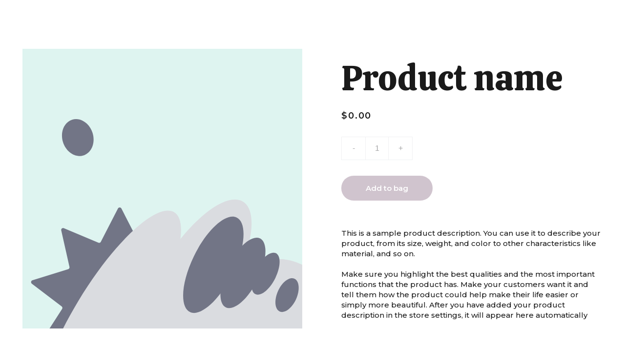

--- FILE ---
content_type: text/html
request_url: https://kaapi.com.br/balsamo-labial-hidratante-booxel-chi-xocolatl-zVFWBA
body_size: 34116
content:
<!DOCTYPE html>
<html lang="en">
	<head>
		<meta charset="utf-8">
		<meta name="viewport" content="width=device-width, initial-scale=1.0">
		<!--[--><title>Bálsamo labial hidratante - BOOXEL CHI´ XOCOLATL</title><meta name="description" content="¡El mejor del mercado! ¡No créeras cuánto reparan tus labios! Protector labial nutritivo para combatir los labios deshidratados. En una tamaño ideal y cómodo para llevar en cualquier sitio.Te cauti..."><link rel="icon" href="data:;base64,iVBORw0KGgo="><link rel="apple-touch-icon" href="data:;base64,iVBORw0KGgo="><meta content="https://kaapi.com.br/balsamo-labial-hidratante-booxel-chi-xocolatl-zVFWBA" property="og:url"><link rel="canonical" href="https://kaapi.com.br/balsamo-labial-hidratante-booxel-chi-xocolatl-zVFWBA"><meta content="Bálsamo labial hidratante - BOOXEL CHI´ XOCOLATL" property="og:title"><meta name="twitter:title" content="Bálsamo labial hidratante - BOOXEL CHI´ XOCOLATL"><meta content="website" property="og:type"><meta property="og:description" content="¡El mejor del mercado! ¡No créeras cuánto reparan tus labios! Protector labial nutritivo para combatir los labios deshidratados. En una tamaño ideal y cómodo para llevar en cualquier sitio.Te cauti..."><meta name="twitter:description" content="¡El mejor del mercado! ¡No créeras cuánto reparan tus labios! Protector labial nutritivo para combatir los labios deshidratados. En una tamaño ideal y cómodo para llevar en cualquier sitio.Te cauti..."><!----><!----><meta content="https://cdn.zyrosite.com/cdn-cgi/image/format=auto,w=1200,h=630,fit=crop,f=jpeg/cdn-ecommerce/store_01G0CTV4DYDH7Q64CNP69DP3FX%2Fimages%2F16637732957298-2786133430.jpg" property="og:image"><meta content="https://cdn.zyrosite.com/cdn-cgi/image/format=auto,w=1200,h=630,fit=crop,f=jpeg/cdn-ecommerce/store_01G0CTV4DYDH7Q64CNP69DP3FX%2Fimages%2F16637732957298-2786133430.jpg" name="twitter:image"><meta content="Bálsamo labial hidratante - BOOXEL CHI´ XOCOLATL" property="og:image:alt"><meta content="Bálsamo labial hidratante - BOOXEL CHI´ XOCOLATL" name="twitter:image:alt"><meta name="twitter:card" content="summary_large_image"><link rel="preconnect"><!----><!----><!----><!----><!----><!--[--><link rel="alternate" hreflang="x-default" href="https://kaapi.com.br/balsamo-labial-hidratante-booxel-chi-xocolatl-zVFWBA"><!--]--><link href="https://cdn.zyrosite.com/u1/google-fonts/font-faces?family=Calistoga:wght@400&amp;family=Montserrat:wght@400;500;600&amp;display=swap" rel="preconnect" crossorigin="true"><link href="https://cdn.zyrosite.com/u1/google-fonts/font-faces?family=Calistoga:wght@400&amp;family=Montserrat:wght@400;500;600&amp;display=swap" rel="preload" as="style"><link href="https://cdn.zyrosite.com/u1/google-fonts/font-faces?family=Calistoga:wght@400&amp;family=Montserrat:wght@400;500;600&amp;display=swap" rel="stylesheet" referrerpolicy="no-referrer"><!--]-->
		<style></style>
		<link rel="prefetch" href="https://cdn.zyrosite.com/cdn-builder-placeholders/astro-traffic.txt">

		
	<link rel="stylesheet" href="/_astro/_...slug_.50362c7f.css" /><script type="module" src="/_astro/page.d79c7bc6.js"></script></head>

	<body>
		<div>
			<style>astro-island,astro-slot,astro-static-slot{display:contents}</style><script>(()=>{var e=async t=>{await(await t())()};(self.Astro||(self.Astro={})).only=e;window.dispatchEvent(new Event("astro:only"));})();;(()=>{var l;{let c={0:t=>t,1:t=>JSON.parse(t,o),2:t=>new RegExp(t),3:t=>new Date(t),4:t=>new Map(JSON.parse(t,o)),5:t=>new Set(JSON.parse(t,o)),6:t=>BigInt(t),7:t=>new URL(t),8:t=>new Uint8Array(JSON.parse(t)),9:t=>new Uint16Array(JSON.parse(t)),10:t=>new Uint32Array(JSON.parse(t))},o=(t,s)=>{if(t===""||!Array.isArray(s))return s;let[e,n]=s;return e in c?c[e](n):void 0};customElements.get("astro-island")||customElements.define("astro-island",(l=class extends HTMLElement{constructor(){super(...arguments);this.hydrate=()=>{if(!this.hydrator||this.parentElement&&this.parentElement.closest("astro-island[ssr]"))return;let s=this.querySelectorAll("astro-slot"),e={},n=this.querySelectorAll("template[data-astro-template]");for(let r of n){let i=r.closest(this.tagName);!i||!i.isSameNode(this)||(e[r.getAttribute("data-astro-template")||"default"]=r.innerHTML,r.remove())}for(let r of s){let i=r.closest(this.tagName);!i||!i.isSameNode(this)||(e[r.getAttribute("name")||"default"]=r.innerHTML)}let a=this.hasAttribute("props")?JSON.parse(this.getAttribute("props"),o):{};this.hydrator(this)(this.Component,a,e,{client:this.getAttribute("client")}),this.removeAttribute("ssr"),window.removeEventListener("astro:hydrate",this.hydrate),window.dispatchEvent(new CustomEvent("astro:hydrate"))}}connectedCallback(){!this.hasAttribute("await-children")||this.firstChild?this.childrenConnectedCallback():new MutationObserver((s,e)=>{e.disconnect(),this.childrenConnectedCallback()}).observe(this,{childList:!0})}async childrenConnectedCallback(){window.addEventListener("astro:hydrate",this.hydrate);let s=this.getAttribute("before-hydration-url");s&&await import(s),this.start()}start(){let s=JSON.parse(this.getAttribute("opts")),e=this.getAttribute("client");if(Astro[e]===void 0){window.addEventListener(`astro:${e}`,()=>this.start(),{once:!0});return}Astro[e](async()=>{let n=this.getAttribute("renderer-url"),[a,{default:r}]=await Promise.all([import(this.getAttribute("component-url")),n?import(n):()=>()=>{}]),i=this.getAttribute("component-export")||"default";if(!i.includes("."))this.Component=a[i];else{this.Component=a;for(let d of i.split("."))this.Component=this.Component[d]}return this.hydrator=r,this.hydrate},s,this)}attributeChangedCallback(){this.hydrator&&this.hydrate()}},l.observedAttributes=["props"],l))}})();</script><astro-island uid="1nQpbh" component-url="/_astro/ClientHead.9acebf50.js" component-export="default" renderer-url="/_astro/client.1275e040.js" props="{&quot;page-noindex&quot;:[0,null],&quot;canonical-url&quot;:[0,&quot;https://kaapi.com.br/balsamo-labial-hidratante-booxel-chi-xocolatl-zVFWBA&quot;],&quot;site-meta&quot;:[0,{&quot;version&quot;:[0,116],&quot;isLayout&quot;:[0,true],&quot;template&quot;:[0,&quot;kristinelite&quot;],&quot;ogImageAlt&quot;:[0,&quot;&quot;],&quot;ogImagePath&quot;:[0,&quot;site-YrD9XM3k75s8vlBz.jpg&quot;],&quot;headerHeight&quot;:[0,50],&quot;defaultLocale&quot;:[0,&quot;system&quot;],&quot;ecommerceType&quot;:[0,&quot;zyro&quot;],&quot;ogImageOrigin&quot;:[0,&quot;assets&quot;],&quot;demoEcwidStoreId&quot;:[0,&quot;67303257&quot;],&quot;demoEcommerceStoreId&quot;:[0,&quot;store_01G0CTV4DYDH7Q64CNP69DP3FX&quot;],&quot;shouldAddWWWPrefixToDomain&quot;:[0,false]}],&quot;domain&quot;:[0,&quot;kaapi.com.br&quot;]}" ssr="" client="only" opts="{&quot;name&quot;:&quot;ClientHead&quot;,&quot;value&quot;:&quot;vue&quot;}"></astro-island>
			<script>(()=>{var e=async t=>{await(await t())()};(self.Astro||(self.Astro={})).load=e;window.dispatchEvent(new Event("astro:load"));})();</script><astro-island uid="18EgcU" component-url="/_astro/Page.1e27649c.js" component-export="default" renderer-url="/_astro/client.1275e040.js" props="{&quot;page-data&quot;:[0,{&quot;pages&quot;:[0,{&quot;z-Ur-4&quot;:[0,{&quot;meta&quot;:[0,{&quot;ogImageAlt&quot;:[0,&quot;Jabón perruno de chocolate&quot;],&quot;description&quot;:[0,&quot;El extracto de chocolate se encarga de hidratar el pelaje de tus amigos perrunos, dejándoselos aún más brillante, sin mencionar el agradable aroma que les proporciona después del baño. Además conti...&quot;],&quot;ogImagePath&quot;:[0,&quot;https://cdn.zyrosite.com/cdn-ecommerce/store_01G0CTV4DYDH7Q64CNP69DP3FX%2Fimages%2F166377329738040-2643848454.jpg&quot;],&quot;ogImageOrigin&quot;:[0,&quot;other&quot;]}],&quot;name&quot;:[0,&quot;Jabón perruno de chocolate&quot;],&quot;slug&quot;:[0,&quot;jabon-perruno-de-chocolate-z-Ur-4&quot;],&quot;type&quot;:[0,&quot;ecommerce-product&quot;],&quot;blocks&quot;:[1,&quot;[[0,\&quot;zHGQ55\&quot;]]&quot;],&quot;productId&quot;:[0,&quot;prod_01GDG9VKK3J6MHWZ6YWZFKGR84&quot;]}],&quot;z-hgY8&quot;:[0,{&quot;meta&quot;:[0,{&quot;ogImageAlt&quot;:[0,&quot;Aceite de Semilla de Rosa Mosqueta&quot;],&quot;description&quot;:[0,&quot;Está hecho de la semilla (mayor concentración de nutrientes, 100% puro), igualmente viene prensado en frío, para que estos no se debiliten en el proceso de obtención, y favorezcan la producción de ...&quot;],&quot;ogImagePath&quot;:[0,&quot;https://cdn.zyrosite.com/cdn-ecommerce/store_01G0CTV4DYDH7Q64CNP69DP3FX%2Fimages%2F16637732957270-2452670073.jpg&quot;],&quot;ogImageOrigin&quot;:[0,&quot;other&quot;]}],&quot;name&quot;:[0,&quot;Aceite de Semilla de Rosa Mosqueta&quot;],&quot;slug&quot;:[0,&quot;aceite-de-semilla-de-rosa-mosqueta-z-hgY8&quot;],&quot;type&quot;:[0,&quot;ecommerce-product&quot;],&quot;blocks&quot;:[1,&quot;[[0,\&quot;zP4Sme\&quot;]]&quot;],&quot;productId&quot;:[0,&quot;prod_01GDG9VJ01267HJVYCVVNXJCCY&quot;]}],&quot;z-qRBx&quot;:[0,{&quot;meta&quot;:[0,{&quot;ogImageAlt&quot;:[0,&quot;Rodillo facial&quot;],&quot;description&quot;:[0,&quot;¡Que el producto se quede en tu rostro, no en tus manos! Utiliza esta herramienta de belleza que ayuda a reafirmar y tonificar los músculos, estimular la circulación sanguínea, reducir la hinchazón...&quot;],&quot;ogImagePath&quot;:[0,&quot;https://cdn.zyrosite.com/cdn-ecommerce/store_01G0CTV4DYDH7Q64CNP69DP3FX%2Fimages%2F166377329858564-2524891218.jpg&quot;],&quot;ogImageOrigin&quot;:[0,&quot;other&quot;]}],&quot;name&quot;:[0,&quot;Rodillo facial&quot;],&quot;slug&quot;:[0,&quot;rodillo-facial-z-qRBx&quot;],&quot;type&quot;:[0,&quot;ecommerce-product&quot;],&quot;blocks&quot;:[1,&quot;[[0,\&quot;zfI59w\&quot;]]&quot;],&quot;productId&quot;:[0,&quot;prod_01GDG9VNE5WWBBW5EAZ368J9ZN&quot;]}],&quot;z0F7Xu&quot;:[0,{&quot;meta&quot;:[0,{&quot;ogImageAlt&quot;:[0,&quot;LUÚM Polvos skinfood mascarilla exfoliante&quot;],&quot;description&quot;:[0,&quot;Es una mascarilla con puro ingrediente premium en polvo personalizable que te ayudará a:Transforma la piel y le aporta una textura suave y luminosa. Remueve impurezas y grasa de tu piel. Aporta min...&quot;],&quot;ogImagePath&quot;:[0,&quot;https://cdn.zyrosite.com/cdn-ecommerce/store_01G0CTV4DYDH7Q64CNP69DP3FX%2Fimages%2F166377329768352-3087250596.jpg&quot;],&quot;ogImageOrigin&quot;:[0,&quot;other&quot;]}],&quot;name&quot;:[0,&quot;LUÚM Polvos skinfood mascarilla exfoliante&quot;],&quot;slug&quot;:[0,&quot;luum-polvos-skinfood-mascarilla-exfoliante-z0F7Xu&quot;],&quot;type&quot;:[0,&quot;ecommerce-product&quot;],&quot;blocks&quot;:[1,&quot;[[0,\&quot;zB-Ii6\&quot;]]&quot;],&quot;productId&quot;:[0,&quot;prod_01GDG9VKPKQ51XDZ4PY9CE4E32&quot;]}],&quot;z0G4vW&quot;:[0,{&quot;meta&quot;:[0,{&quot;ogImageAlt&quot;:[0,&quot;Porte clef Coquillage&quot;],&quot;description&quot;:[0,&quot;&quot;],&quot;ogImagePath&quot;:[0,&quot;https://cdn.zyrosite.com/cdn-ecommerce/store_01G0CTV4DYDH7Q64CNP69DP3FX%2Fimages%2F16703371665274-3173731151.jpg&quot;],&quot;ogImageOrigin&quot;:[0,&quot;other&quot;]}],&quot;name&quot;:[0,&quot;Porte clef Coquillage&quot;],&quot;slug&quot;:[0,&quot;porte-clef-coquillage-z0g4vw&quot;],&quot;type&quot;:[0,&quot;ecommerce-product&quot;],&quot;blocks&quot;:[1,&quot;[[0,\&quot;zqQXKE\&quot;]]&quot;],&quot;productId&quot;:[0,&quot;prod_01GKKXMZTG90F3JQEFEJSE8NMS&quot;]}],&quot;z0iBLq&quot;:[0,{&quot;meta&quot;:[0,{&quot;ogImageAlt&quot;:[0,&quot;Bálsamo para patitas y codos - After shower&quot;],&quot;description&quot;:[0,&quot;¡lo mejor que le pudo haber pasado a tu canito!Ayuda a suavizar los callos de los codos.Si se le da un buen uso se observan resultados de crecimiento de pelaje en la zona de codos.Ayuda en a la hid...&quot;],&quot;ogImagePath&quot;:[0,&quot;https://cdn.zyrosite.com/cdn-ecommerce/store_01G0CTV4DYDH7Q64CNP69DP3FX%2Fimages%2F16637732957299-2345794913.jpg&quot;],&quot;ogImageOrigin&quot;:[0,&quot;other&quot;]}],&quot;name&quot;:[0,&quot;Bálsamo para patitas y codos - After shower&quot;],&quot;slug&quot;:[0,&quot;balsamo-para-patitas-y-codos-after-shower-z0iBLq&quot;],&quot;type&quot;:[0,&quot;ecommerce-product&quot;],&quot;blocks&quot;:[1,&quot;[[0,\&quot;zxPWSx\&quot;]]&quot;],&quot;productId&quot;:[0,&quot;prod_01GDG9VJ3X8W44GF4CSN5JW1XF&quot;]}],&quot;z1PQuh&quot;:[0,{&quot;meta&quot;:[0,{&quot;ogImageAlt&quot;:[0,&quot;HIERBAS FORTALECE SHAMPOO ANTICAIDA&quot;],&quot;description&quot;:[0,&quot;Limpia suavemente, cuida y nutre tu cabello sin volverlo graso. Humecta e hidrata ayudando a reparar el daño y a combatir el Frizz. Ayuda a reparando y mejora el aspecto del cabello maltratado. Gra...&quot;],&quot;ogImagePath&quot;:[0,&quot;https://cdn.zyrosite.com/cdn-ecommerce/store_01G0CTV4DYDH7Q64CNP69DP3FX%2Fimages%2F166377329713028-2689058153.jpg&quot;],&quot;ogImageOrigin&quot;:[0,&quot;other&quot;]}],&quot;name&quot;:[0,&quot;HIERBAS FORTALECE SHAMPOO ANTICAIDA&quot;],&quot;slug&quot;:[0,&quot;hierbas-fortalece-shampoo-anticaida-z1PQuh&quot;],&quot;type&quot;:[0,&quot;ecommerce-product&quot;],&quot;blocks&quot;:[1,&quot;[[0,\&quot;z3eiUd\&quot;]]&quot;],&quot;productId&quot;:[0,&quot;prod_01GDG9VK0RQJ6HKFTEWJFAF42P&quot;]}],&quot;z20zCW&quot;:[0,{&quot;meta&quot;:[0,{&quot;ogImageAlt&quot;:[0,&quot;Rutina corporal y facial \&quot;AMA TU PIEL\&quot;&quot;],&quot;description&quot;:[0,&quot;¿Quieres una piel sana, radiante, tersa y suave? Entonces esta rutina es para ti, con lo básico para nutrir la piel de tu rostro y cuerpo. Incluye:- 1 jabón premium OCWA café exfoliante o pepino de...&quot;],&quot;ogImagePath&quot;:[0,&quot;https://cdn.zyrosite.com/cdn-ecommerce/store_01G0CTV4DYDH7Q64CNP69DP3FX%2Fimages%2F166377329864366-3087134607.jpg&quot;],&quot;ogImageOrigin&quot;:[0,&quot;other&quot;]}],&quot;name&quot;:[0,&quot;Rutina corporal y facial \&quot;AMA TU PIEL\&quot;&quot;],&quot;slug&quot;:[0,&quot;rutina-corporal-y-facial-ama-tu-piel-z20zCW&quot;],&quot;type&quot;:[0,&quot;ecommerce-product&quot;],&quot;blocks&quot;:[1,&quot;[[0,\&quot;zZEx1-\&quot;]]&quot;],&quot;productId&quot;:[0,&quot;prod_01GDG9VP3CBKZJQ1MVDWCG7B7N&quot;]}],&quot;z2PT--&quot;:[0,{&quot;meta&quot;:[0,{&quot;ogImageAlt&quot;:[0,&quot;Shampoo Perruno de Rosas&quot;],&quot;description&quot;:[0,&quot;Este shampoo se encarga de tonificar, y extra-hidratar la piel gracias a las propiedades de las rosas; además proporciona un pelaje terso, firme y con un delicado aroma.Son libres de químicos, elab...&quot;],&quot;ogImagePath&quot;:[0,&quot;https://cdn.zyrosite.com/cdn-ecommerce/store_01G0CTV4DYDH7Q64CNP69DP3FX%2Fimages%2F166377330021384-2643856686.jpg&quot;],&quot;ogImageOrigin&quot;:[0,&quot;other&quot;]}],&quot;name&quot;:[0,&quot;Shampoo Perruno de Rosas&quot;],&quot;slug&quot;:[0,&quot;shampoo-perruno-de-rosas-z2PT--&quot;],&quot;type&quot;:[0,&quot;ecommerce-product&quot;],&quot;blocks&quot;:[1,&quot;[[0,\&quot;zVszZT\&quot;]]&quot;],&quot;productId&quot;:[0,&quot;prod_01GDG9VP9HYV8KD9WPK12XSGGT&quot;]}],&quot;z3T4PU&quot;:[0,{&quot;meta&quot;:[0,{&quot;ogImageAlt&quot;:[0,&quot;Jabón/Shampoo facial purificante YA’AXTAL&quot;],&quot;description&quot;:[0,&quot;Suave gel vegetal antioxidante que purifica y remueve impurezas y maquillaje dejando tu rostro fresco y radiante, al mismo tiempo el gel de aloe vera ayuda a hidratar y repara la piel evitando la d...&quot;],&quot;ogImagePath&quot;:[0,&quot;https://cdn.zyrosite.com/cdn-ecommerce/store_01G0CTV4DYDH7Q64CNP69DP3FX%2Fimages%2F166377329739644-1724088695.jpg&quot;],&quot;ogImageOrigin&quot;:[0,&quot;other&quot;]}],&quot;name&quot;:[0,&quot;Jabón/Shampoo facial purificante YA’AXTAL&quot;],&quot;slug&quot;:[0,&quot;jabonshampoo-facial-purificante-yaaxtal-z3T4PU&quot;],&quot;type&quot;:[0,&quot;ecommerce-product&quot;],&quot;blocks&quot;:[1,&quot;[[0,\&quot;z2WEj-\&quot;]]&quot;],&quot;productId&quot;:[0,&quot;prod_01GDG9VKYTVN3X98X0DHATAHZK&quot;]}],&quot;z3eViy&quot;:[0,{&quot;meta&quot;:[0,{&quot;ogImageAlt&quot;:[0,&quot;Porte clef simili&quot;],&quot;description&quot;:[0,&quot;Effet cuir/ similiPolyester comme beaucoup de vêtementVegan LégerLégèrement élastique donc ne supporte pas gros poids&quot;],&quot;ogImagePath&quot;:[0,&quot;https://cdn.zyrosite.com/cdn-ecommerce/store_01G0CTV4DYDH7Q64CNP69DP3FX%2Fimages%2F16703376264917-3359570256.jpg&quot;],&quot;ogImageOrigin&quot;:[0,&quot;other&quot;]}],&quot;name&quot;:[0,&quot;Porte clef simili&quot;],&quot;slug&quot;:[0,&quot;porte-clef-simili-z3eviy&quot;],&quot;type&quot;:[0,&quot;ecommerce-product&quot;],&quot;blocks&quot;:[1,&quot;[[0,\&quot;zjnhOq\&quot;]]&quot;],&quot;productId&quot;:[0,&quot;prod_01GKKY30YTP6JAG9X5TXSQ76BH&quot;]}],&quot;z4k5mB&quot;:[0,{&quot;meta&quot;:[0,{&quot;ogImageAlt&quot;:[0,&quot;Rutina ramo de rosas&quot;],&quot;description&quot;:[0,&quot;¡Que tu cutis sea tan suave como los pétalos de una rosa! Lógralo con este kit que incluye:Jabón premium apto para uso en rostroTónico Brisa Rosa con ácido hialurónico y efecto tensorAgua de Rosas ...&quot;],&quot;ogImagePath&quot;:[0,&quot;https://cdn.zyrosite.com/cdn-ecommerce/store_01G0CTV4DYDH7Q64CNP69DP3FX%2Fimages%2F166377329866668-3087022815.jpg&quot;],&quot;ogImageOrigin&quot;:[0,&quot;other&quot;]}],&quot;name&quot;:[0,&quot;Rutina ramo de rosas&quot;],&quot;slug&quot;:[0,&quot;rutina-ramo-de-rosas-z4k5mB&quot;],&quot;type&quot;:[0,&quot;ecommerce-product&quot;],&quot;blocks&quot;:[1,&quot;[[0,\&quot;ztwZ4A\&quot;]]&quot;],&quot;productId&quot;:[0,&quot;prod_01GDG9VNZ4B0TC9KCYYB2TNSZ6&quot;]}],&quot;z4owMJ&quot;:[0,{&quot;meta&quot;:[0,{&quot;ogImageAlt&quot;:[0,&quot;Tónico facial - ROSAS PEPINO&quot;],&quot;description&quot;:[0,&quot;Éste tónico facial aprovecha  el ácido cafeíco y la vitamina C del pepino para desinflamar, suavizar la piel y generar colágeno y elastina. Mientras que el extracto de rosas hidrata, revitaliza y d...&quot;],&quot;ogImagePath&quot;:[0,&quot;https://cdn.zyrosite.com/cdn-ecommerce/store_01G0CTV4DYDH7Q64CNP69DP3FX%2Fimages%2F1663773301213100-1724231127.jpg&quot;],&quot;ogImageOrigin&quot;:[0,&quot;other&quot;]}],&quot;name&quot;:[0,&quot;Tónico facial - ROSAS PEPINO&quot;],&quot;slug&quot;:[0,&quot;tonico-facial-rosas-pepino-z4owMJ&quot;],&quot;type&quot;:[0,&quot;ecommerce-product&quot;],&quot;blocks&quot;:[1,&quot;[[0,\&quot;z5Pao2\&quot;]]&quot;],&quot;productId&quot;:[0,&quot;prod_01GDG9VQ1JJW0VPKJZR9RM2Y8S&quot;]}],&quot;z5Og9X&quot;:[0,{&quot;meta&quot;:[0,{&quot;ogImageAlt&quot;:[0,&quot;Suero Facial - HOOP&#39;&quot;],&quot;description&quot;:[0,&quot;Máxima Nutrición. Contorno de ojos y líneas de expresión.Esta mezcla exclusiva aceite contiene Omega 3 y 6, Maxi-antioxidantes y vitaminas A, C y E.Beneficiando, hidratando y nutriendo la piel, red...&quot;],&quot;ogImagePath&quot;:[0,&quot;https://cdn.zyrosite.com/cdn-ecommerce/store_01G0CTV4DYDH7Q64CNP69DP3FX%2Fimages%2F166377330094090-2689038592.jpg&quot;],&quot;ogImageOrigin&quot;:[0,&quot;other&quot;]}],&quot;name&quot;:[0,&quot;Suero Facial - HOOP&#39;&quot;],&quot;slug&quot;:[0,&quot;suero-facial-hoop-z5Og9X&quot;],&quot;type&quot;:[0,&quot;ecommerce-product&quot;],&quot;blocks&quot;:[1,&quot;[[0,\&quot;zHGLnX\&quot;]]&quot;],&quot;productId&quot;:[0,&quot;prod_01GDG9VPTDT2JX9C6J049VVXVC&quot;]}],&quot;z5TL3s&quot;:[0,{&quot;meta&quot;:[0,{&quot;ogImageAlt&quot;:[0,&quot;Tónico Brisa Rosa con ácido hialurónico&quot;],&quot;description&quot;:[0,&quot;TONICO HIDRATANTE Y REAFIRMANTE CON ACIDO HIALURÓNICO Y AGUA DE ROSAS. Con AGUA DE ROSAS y ÁCIDO HIALURÓNICO que te hará sentir un efecto tensor y reafirmante.Ideal para pieles sensibles. ¡CON INGR...&quot;],&quot;ogImagePath&quot;:[0,&quot;https://cdn.zyrosite.com/cdn-ecommerce/store_01G0CTV4DYDH7Q64CNP69DP3FX%2Fimages%2F166377330109796-1724196963.jpg&quot;],&quot;ogImageOrigin&quot;:[0,&quot;other&quot;]}],&quot;name&quot;:[0,&quot;Tónico Brisa Rosa con ácido hialurónico&quot;],&quot;slug&quot;:[0,&quot;tonico-brisa-rosa-con-acido-hialuronico-z5TL3s&quot;],&quot;type&quot;:[0,&quot;ecommerce-product&quot;],&quot;blocks&quot;:[1,&quot;[[0,\&quot;zk-QuT\&quot;]]&quot;],&quot;productId&quot;:[0,&quot;prod_01GDG9VQ0NGDSK38DCJFTCZMW9&quot;]}],&quot;z5ZRQp&quot;:[0,{&quot;meta&quot;:[0,{&quot;ogImageAlt&quot;:[0,&quot;Suero con Vitaminas Liposomales&quot;],&quot;description&quot;:[0,&quot;¿Sabías que la luz de los celulares, computadoras, focos LED causan envejecimiento y manchas en la piel? Nuestro exclusivo suero facial contiene vitaminas A, C, B3 y E, todas ellas con un poder ant...&quot;],&quot;ogImagePath&quot;:[0,&quot;https://cdn.zyrosite.com/cdn-ecommerce/store_01G0CTV4DYDH7Q64CNP69DP3FX%2Fimages%2F166377330064987-2452674581.jpg&quot;],&quot;ogImageOrigin&quot;:[0,&quot;other&quot;]}],&quot;name&quot;:[0,&quot;Suero con Vitaminas Liposomales&quot;],&quot;slug&quot;:[0,&quot;suero-con-vitaminas-liposomales-z5ZRQp&quot;],&quot;type&quot;:[0,&quot;ecommerce-product&quot;],&quot;blocks&quot;:[1,&quot;[[0,\&quot;zzJleb\&quot;]]&quot;],&quot;productId&quot;:[0,&quot;prod_01GDG9VPG7JY501S1RVS7FCRKV&quot;]}],&quot;z5mndB&quot;:[0,{&quot;meta&quot;:[0,{&quot;ogImageAlt&quot;:[0,&quot;Hydramousse Nutritivo - Coco, Sábila, Caléndula&quot;],&quot;description&quot;:[0,&quot;¡Conoce la nueva presentación, Ahora con el doble de contenido!Este humectante, contiene cantidades grandes de tres vitaminas: la vitamina E, que funciona como antioxidante y ayuda a la piel; la vi...&quot;],&quot;ogImagePath&quot;:[0,&quot;https://cdn.zyrosite.com/cdn-ecommerce/store_01G0CTV4DYDH7Q64CNP69DP3FX%2Fimages%2F166377329720731-3086994668.jpg&quot;],&quot;ogImageOrigin&quot;:[0,&quot;other&quot;]}],&quot;name&quot;:[0,&quot;Hydramousse Nutritivo - Coco, Sábila, Caléndula&quot;],&quot;slug&quot;:[0,&quot;hydramousse-nutritivo-coco-sabila-calendula-z5mndB&quot;],&quot;type&quot;:[0,&quot;ecommerce-product&quot;],&quot;blocks&quot;:[1,&quot;[[0,\&quot;zblc0R\&quot;]]&quot;],&quot;productId&quot;:[0,&quot;prod_01GDG9VK4DE6C7AJBPJAFHVFY5&quot;]}],&quot;z65Z2a&quot;:[0,{&quot;meta&quot;:[0,{&quot;ogImageAlt&quot;:[0,&quot;Crema en barra (barra humectante) - Romero&quot;],&quot;description&quot;:[0,&quot;Si tu piel es sensible, deseas relajarte y darle un toque de energía a tu día, esta barra humectante es para ti. Te ayudará a mejorar la apariencia de la piel por sus propiedades antiinflamatorias ...&quot;],&quot;ogImagePath&quot;:[0,&quot;https://cdn.zyrosite.com/cdn-ecommerce/store_01G0CTV4DYDH7Q64CNP69DP3FX%2Fimages%2F166377329572913-1723984770.jpg&quot;],&quot;ogImageOrigin&quot;:[0,&quot;other&quot;]}],&quot;name&quot;:[0,&quot;Crema en barra (barra humectante) - Romero&quot;],&quot;slug&quot;:[0,&quot;crema-en-barra-barra-humectante-romero-z65Z2a&quot;],&quot;type&quot;:[0,&quot;ecommerce-product&quot;],&quot;blocks&quot;:[1,&quot;[[0,\&quot;zhOLR9\&quot;]]&quot;],&quot;productId&quot;:[0,&quot;prod_01GDG9VJBH82K3WNB1WNP7WHA5&quot;]}],&quot;z6eKB6&quot;:[0,{&quot;meta&quot;:[0,{&quot;ogImageAlt&quot;:[0,&quot;Contorno de ojos y crema facial - PITAYA´Q&quot;],&quot;description&quot;:[0,&quot;Crema especializada para Contorno de Ojos, e ideal para el resto del rostro. Contiene activos específicos y nutritivos dirigidos a balancear e incrementar la re-estructuración de la delicada piel a...&quot;],&quot;ogImagePath&quot;:[0,&quot;https://cdn.zyrosite.com/cdn-ecommerce/store_01G0CTV4DYDH7Q64CNP69DP3FX%2Fimages%2F166377329572910-2322396745.jpg&quot;],&quot;ogImageOrigin&quot;:[0,&quot;other&quot;]}],&quot;name&quot;:[0,&quot;Contorno de ojos y crema facial - PITAYA´Q&quot;],&quot;slug&quot;:[0,&quot;contorno-de-ojos-y-crema-facial-pitayaq-z6eKB6&quot;],&quot;type&quot;:[0,&quot;ecommerce-product&quot;],&quot;blocks&quot;:[1,&quot;[[0,\&quot;zd_hQT\&quot;]]&quot;],&quot;productId&quot;:[0,&quot;prod_01GDG9VJ5F5H00RRF2JBGG18KT&quot;]}],&quot;z7_dIi&quot;:[0,{&quot;meta&quot;:[0,{&quot;ogImageAlt&quot;:[0,null],&quot;description&quot;:[0,&quot;COURS INDIVIDUEL DE 2HBloque ton créneau : Réserve ton cours sur la page Calendly ci-dessous !Si tu souhaite régler ton cours par carte bancaire, ajoute le produit \&quot;cours individuel\&quot; dans ton panie...&quot;],&quot;ogImagePath&quot;:[0,null],&quot;ogImageOrigin&quot;:[0,&quot;other&quot;]}],&quot;name&quot;:[0,&quot;Cours individuel 2h&quot;],&quot;slug&quot;:[0,&quot;cours-individuel-2h-z7_dii&quot;],&quot;type&quot;:[0,&quot;ecommerce-product&quot;],&quot;blocks&quot;:[1,&quot;[[0,\&quot;zW73M4\&quot;]]&quot;],&quot;productId&quot;:[0,&quot;prod_01GKKY30CD2AHJXBQDB1YBZR32&quot;]}],&quot;z80m_B&quot;:[0,{&quot;meta&quot;:[0,{&quot;ogImageAlt&quot;:[0,&quot;Bálsamo labial hidratante -  ATARDECER CITRICOS&quot;],&quot;description&quot;:[0,&quot;¡Los mejores del mercado! No Créeras cuánto reparan tus labios. Este bálsamo contribuye a acondicionar, calmar y proteger los labios. Es un suave antiséptico y limpiador,  también evita que se nos ...&quot;],&quot;ogImagePath&quot;:[0,&quot;https://cdn.zyrosite.com/cdn-ecommerce/store_01G0CTV4DYDH7Q64CNP69DP3FX%2Fimages%2F16637732957287-2786191569.jpg&quot;],&quot;ogImageOrigin&quot;:[0,&quot;other&quot;]}],&quot;name&quot;:[0,&quot;Bálsamo labial hidratante -  ATARDECER CITRICOS&quot;],&quot;slug&quot;:[0,&quot;balsamo-labial-hidratante-atardecer-citricos-z80m_B&quot;],&quot;type&quot;:[0,&quot;ecommerce-product&quot;],&quot;blocks&quot;:[1,&quot;[[0,\&quot;znoowJ\&quot;]]&quot;],&quot;productId&quot;:[0,&quot;prod_01GDG9VJ7QZ2SM71VWTSNVT858&quot;]}],&quot;z88Mbc&quot;:[0,{&quot;meta&quot;:[0,{&quot;ogImageAlt&quot;:[0,&quot;Acondicionador en barra&quot;],&quot;description&quot;:[0,&quot;Porque tú eres lo más importante, ya tenemos el nuevo acondicionador sólido. Totalmente natural y sin empaque. Suaviza y ayuda a que tengas un cabello brilloso, cero frizz. Olvídate de la idea que ...&quot;],&quot;ogImagePath&quot;:[0,&quot;https://cdn.zyrosite.com/cdn-ecommerce/store_01G0CTV4DYDH7Q64CNP69DP3FX%2Fimages%2F16637732957281-2366018266.jpg&quot;],&quot;ogImageOrigin&quot;:[0,&quot;other&quot;]}],&quot;name&quot;:[0,&quot;Acondicionador en barra&quot;],&quot;slug&quot;:[0,&quot;acondicionador-en-barra-z88Mbc&quot;],&quot;type&quot;:[0,&quot;ecommerce-product&quot;],&quot;blocks&quot;:[1,&quot;[[0,\&quot;zy9XVC\&quot;]]&quot;],&quot;productId&quot;:[0,&quot;prod_01GDG9VJ744DW8RDS1PTRPTWTF&quot;]}],&quot;z8Mf1M&quot;:[0,{&quot;meta&quot;:[0,{&quot;ogImageAlt&quot;:[0,&quot;Shampoo en barra cabello normal- Avena&quot;],&quot;description&quot;:[0,&quot;¿Quieres un shampoo que cumpla con las necesidades básicas para mantener sano tu cuero cabelludo? El shampoo de avena es Ideal para cabellos normales:Ideal para niños y cabellos no tratados química...&quot;],&quot;ogImagePath&quot;:[0,&quot;https://cdn.zyrosite.com/cdn-ecommerce/store_01G0CTV4DYDH7Q64CNP69DP3FX%2Fimages%2F166377329870270-2373277568.jpg&quot;],&quot;ogImageOrigin&quot;:[0,&quot;other&quot;]}],&quot;name&quot;:[0,&quot;Shampoo en barra cabello normal- Avena&quot;],&quot;slug&quot;:[0,&quot;shampoo-en-barra-cabello-normal-avena-z8Mf1M&quot;],&quot;type&quot;:[0,&quot;ecommerce-product&quot;],&quot;blocks&quot;:[1,&quot;[[0,\&quot;zLLjEl\&quot;]]&quot;],&quot;productId&quot;:[0,&quot;prod_01GDG9VNMCZE5477J7M1GFMGP1&quot;]}],&quot;z8eyWW&quot;:[0,{&quot;meta&quot;:[0,{&quot;ogImageAlt&quot;:[0,&quot;Mascarilla de Vino Tinto&quot;],&quot;description&quot;:[0,&quot;Ayuda a reducir las arrugas, volviendo la piel más suave. Nutre e ilumina la piel. Contiene ingredientes nutricionales de la frambuesa y antioxidantes del vino tinto. Ayuda a mejorar la apariencia ...&quot;],&quot;ogImagePath&quot;:[0,&quot;https://cdn.zyrosite.com/cdn-ecommerce/store_01G0CTV4DYDH7Q64CNP69DP3FX%2Fimages%2F166377329791357-2688981285.jpg&quot;],&quot;ogImageOrigin&quot;:[0,&quot;other&quot;]}],&quot;name&quot;:[0,&quot;Mascarilla de Vino Tinto&quot;],&quot;slug&quot;:[0,&quot;mascarilla-de-vino-tinto-z8eyWW&quot;],&quot;type&quot;:[0,&quot;ecommerce-product&quot;],&quot;blocks&quot;:[1,&quot;[[0,\&quot;z6wyAK\&quot;]]&quot;],&quot;productId&quot;:[0,&quot;prod_01GDG9VM01QNYV8XY3RF53Y58J&quot;]}],&quot;z8xOPL&quot;:[0,{&quot;meta&quot;:[0,{&quot;ogImageAlt&quot;:[0,&quot;Jabón de leche de burra&quot;],&quot;description&quot;:[0,&quot;¿Sabías que los burros están en peligro de extinción? Apoya a los burros de Rancho la Esperanza con la compra de este jabón que además te ayudará a tener una piel de ensueño!!El jabón de leche de b...&quot;],&quot;ogImagePath&quot;:[0,&quot;https://cdn.zyrosite.com/cdn-ecommerce/store_01G0CTV4DYDH7Q64CNP69DP3FX%2Fimages%2F166377329731935-2544214984.jpg&quot;],&quot;ogImageOrigin&quot;:[0,&quot;other&quot;]}],&quot;name&quot;:[0,&quot;Jabón de leche de burra&quot;],&quot;slug&quot;:[0,&quot;jabon-de-leche-de-burra-z8xOPL&quot;],&quot;type&quot;:[0,&quot;ecommerce-product&quot;],&quot;blocks&quot;:[1,&quot;[[0,\&quot;zr7xbi\&quot;]]&quot;],&quot;productId&quot;:[0,&quot;prod_01GDG9VKCSJB59EWSG9PK7Y9HW&quot;]}],&quot;z9Gjsa&quot;:[0,{&quot;meta&quot;:[0,{&quot;ogImageAlt&quot;:[0,&quot;Crema en barra (barra humectante) - Arroz&quot;],&quot;description&quot;:[0,&quot;Atrévete a probar esta deliciosa crema corporal en barra. Además de hidratar y suavizar tu piel, elimina toxinas y renueva colágeno perdido.\tHidrata y suaviza\tElimina toxina\tEstimula la producción ...&quot;],&quot;ogImagePath&quot;:[0,&quot;https://cdn.zyrosite.com/cdn-ecommerce/store_01G0CTV4DYDH7Q64CNP69DP3FX%2Fimages%2F166377329572911-1723984753.jpg&quot;],&quot;ogImageOrigin&quot;:[0,&quot;other&quot;]}],&quot;name&quot;:[0,&quot;Crema en barra (barra humectante) - Arroz&quot;],&quot;slug&quot;:[0,&quot;crema-en-barra-barra-humectante-arroz-z9Gjsa&quot;],&quot;type&quot;:[0,&quot;ecommerce-product&quot;],&quot;blocks&quot;:[1,&quot;[[0,\&quot;zQVvEt\&quot;]]&quot;],&quot;productId&quot;:[0,&quot;prod_01GDG9VJ3F8Y1S7TG8XX2JRJS5&quot;]}],&quot;z9oz62&quot;:[0,{&quot;meta&quot;:[0,{&quot;ogImageAlt&quot;:[0,&quot;Desmaquillante de ojos&quot;],&quot;description&quot;:[0,&quot;Opción natural para desmaquillar o limpiar tus párpados, hecho a base de agua de hamemelis y aceites libres de alcohol.El hamamelis es reconocido por su uso astringente, suavizante y acondicionador...&quot;],&quot;ogImagePath&quot;:[0,&quot;https://cdn.zyrosite.com/cdn-ecommerce/store_01G0CTV4DYDH7Q64CNP69DP3FX%2Fimages%2F166377329572917-1761289233.jpg&quot;],&quot;ogImageOrigin&quot;:[0,&quot;other&quot;]}],&quot;name&quot;:[0,&quot;Desmaquillante de ojos&quot;],&quot;slug&quot;:[0,&quot;desmaquillante-de-ojos-z9oz62&quot;],&quot;type&quot;:[0,&quot;ecommerce-product&quot;],&quot;blocks&quot;:[1,&quot;[[0,\&quot;zTpM2l\&quot;]]&quot;],&quot;productId&quot;:[0,&quot;prod_01GDG9VJGGS7MBYN5QRTEKG929&quot;]}],&quot;zA2Xdg&quot;:[0,{&quot;meta&quot;:[0,{&quot;ogImageAlt&quot;:[0,&quot;Jabón Facial líquido - Shampoo facial&quot;],&quot;description&quot;:[0,&quot;Gel de limpieza facial que elimina suavemente la suciedad e impurezas del rostro, dejándolo limpio, fresco e hidratado. El resultado es un cutis limpio a profundidad sin resequedad.- Para todo tipo...&quot;],&quot;ogImagePath&quot;:[0,&quot;https://cdn.zyrosite.com/cdn-ecommerce/store_01G0CTV4DYDH7Q64CNP69DP3FX%2Fimages%2F166377329734237-1724113194.jpg&quot;],&quot;ogImageOrigin&quot;:[0,&quot;other&quot;]}],&quot;name&quot;:[0,&quot;Jabón Facial líquido - Shampoo facial&quot;],&quot;slug&quot;:[0,&quot;jabon-facial-liquido-shampoo-facial-zA2Xdg&quot;],&quot;type&quot;:[0,&quot;ecommerce-product&quot;],&quot;blocks&quot;:[1,&quot;[[0,\&quot;z63FQy\&quot;]]&quot;],&quot;productId&quot;:[0,&quot;prod_01GDG9VKN3S90C0PGH6QJE44HV&quot;]}],&quot;zA32g_&quot;:[0,{&quot;meta&quot;:[0,{&quot;ogImageAlt&quot;:[0,&quot;Shampoo en barra Nopal - Reparador&quot;],&quot;description&quot;:[0,&quot;¡Un clásico ingrediente mexicano! Disfruta de todas las propiedades que el nopal aporta a tu cabello. Rinde en promedio 60-70 lavadas.NutreRepara puntasHumectaDa brilloEvita caídaModo de uso: Frota...&quot;],&quot;ogImagePath&quot;:[0,&quot;https://cdn.zyrosite.com/cdn-ecommerce/store_01G0CTV4DYDH7Q64CNP69DP3FX%2Fimages%2F166377329878375-2535372488.jpg&quot;],&quot;ogImageOrigin&quot;:[0,&quot;other&quot;]}],&quot;name&quot;:[0,&quot;Shampoo en barra Nopal - Reparador&quot;],&quot;slug&quot;:[0,&quot;shampoo-en-barra-nopal-reparador-zA32g_&quot;],&quot;type&quot;:[0,&quot;ecommerce-product&quot;],&quot;blocks&quot;:[1,&quot;[[0,\&quot;zV-8gx\&quot;]]&quot;],&quot;productId&quot;:[0,&quot;prod_01GDG9VNRZF944WB9J4C909SF9&quot;]}],&quot;zAe7NF&quot;:[0,{&quot;meta&quot;:[0,{&quot;ogImageAlt&quot;:[0,&quot;Jabón perruno de citronela&quot;],&quot;description&quot;:[0,&quot;Este jabón es un gran combatiente de las pulgas y garrapatas ya que es un repelente natural contra estos insectos, además hidrata, tonifica y aporta brillo al pelaje de tus perrunos gracias a sus m...&quot;],&quot;ogImagePath&quot;:[0,&quot;https://cdn.zyrosite.com/cdn-ecommerce/store_01G0CTV4DYDH7Q64CNP69DP3FX%2Fimages%2F166377329738841-2643856671.jpg&quot;],&quot;ogImageOrigin&quot;:[0,&quot;other&quot;]}],&quot;name&quot;:[0,&quot;Jabón perruno de citronela&quot;],&quot;slug&quot;:[0,&quot;jabon-perruno-de-citronela-zAe7NF&quot;],&quot;type&quot;:[0,&quot;ecommerce-product&quot;],&quot;blocks&quot;:[1,&quot;[[0,\&quot;znU2Hq\&quot;]]&quot;],&quot;productId&quot;:[0,&quot;prod_01GDG9VKHCHSYNSB8T8T0MAE4X&quot;]}],&quot;zAtKeh&quot;:[0,{&quot;meta&quot;:[0,{&quot;ogImageAlt&quot;:[0,&quot;Hidratante Facial&quot;],&quot;description&quot;:[0,&quot;Contiene ingredientes activos que revitalizan, reparan e hidratan la piel devolviéndole su luminosidad y balance.  Ideal para todo tipo de piel. El hidratante está formulado con ingredientes botáni...&quot;],&quot;ogImagePath&quot;:[0,&quot;https://cdn.zyrosite.com/cdn-ecommerce/store_01G0CTV4DYDH7Q64CNP69DP3FX%2Fimages%2F166377329707527-2452640184.jpg&quot;],&quot;ogImageOrigin&quot;:[0,&quot;other&quot;]}],&quot;name&quot;:[0,&quot;Hidratante Facial&quot;],&quot;slug&quot;:[0,&quot;hidratante-facial-zAtKeh&quot;],&quot;type&quot;:[0,&quot;ecommerce-product&quot;],&quot;blocks&quot;:[1,&quot;[[0,\&quot;ziZmsv\&quot;]]&quot;],&quot;productId&quot;:[0,&quot;prod_01GDG9VJZ6JDAWX9JRM4Z5546S&quot;]}],&quot;zBOSzH&quot;:[0,{&quot;meta&quot;:[0,{&quot;ogImageAlt&quot;:[0,null],&quot;description&quot;:[0,&quot;COURS INDIVIDUEL DE 1H30Bloque ton créneau : Réserve ton cours sur la page Calendly ci-dessous !Si tu souhaite régler ton cours par carte bancaire, ajoute le produit \&quot;cours individuel\&quot; dans ton pan...&quot;],&quot;ogImagePath&quot;:[0,null],&quot;ogImageOrigin&quot;:[0,&quot;other&quot;]}],&quot;name&quot;:[0,&quot;Cours individuel 1h30&quot;],&quot;slug&quot;:[0,&quot;cours-individuel-1h30-zboszh&quot;],&quot;type&quot;:[0,&quot;ecommerce-product&quot;],&quot;blocks&quot;:[1,&quot;[[0,\&quot;zA43RJ\&quot;]]&quot;],&quot;productId&quot;:[0,&quot;prod_01GKKY30CBGFSTS1W5R1NGZ82H&quot;]}],&quot;zBQDRy&quot;:[0,{&quot;meta&quot;:[0,{&quot;ogImageAlt&quot;:[0,&quot;Porte clef Coquillage&quot;],&quot;description&quot;:[0,&quot;&quot;],&quot;ogImagePath&quot;:[0,&quot;https://cdn.zyrosite.com/cdn-ecommerce/store_01G0CTV4DYDH7Q64CNP69DP3FX%2Fimages%2F16703377304264-3173731151.jpg&quot;],&quot;ogImageOrigin&quot;:[0,&quot;other&quot;]}],&quot;name&quot;:[0,&quot;Porte clef Coquillage&quot;],&quot;slug&quot;:[0,&quot;porte-clef-coquillage-zbqdry&quot;],&quot;type&quot;:[0,&quot;ecommerce-product&quot;],&quot;blocks&quot;:[1,&quot;[[0,\&quot;zoWxjx\&quot;]]&quot;],&quot;productId&quot;:[0,&quot;prod_01GKKY66EP33XMMQN10N6752ZF&quot;]}],&quot;zCAZFs&quot;:[0,{&quot;meta&quot;:[0,{&quot;ogImageAlt&quot;:[0,&quot;Mascarilla Cacao Detox&quot;],&quot;description&quot;:[0,&quot;Elimina las impurezas y renueva el brillo de tu piel. Una suave y efectiva mezcla de ARCILLAS, CACAO Y ACEITES NATURALES que al ser combinados desintoxica la piel de maquillaje, grasa y contaminant...&quot;],&quot;ogImagePath&quot;:[0,&quot;https://cdn.zyrosite.com/cdn-ecommerce/store_01G0CTV4DYDH7Q64CNP69DP3FX%2Fimages%2F166377329774354-3087262263.jpg&quot;],&quot;ogImageOrigin&quot;:[0,&quot;other&quot;]}],&quot;name&quot;:[0,&quot;Mascarilla Cacao Detox&quot;],&quot;slug&quot;:[0,&quot;mascarilla-cacao-detox-zCAZFs&quot;],&quot;type&quot;:[0,&quot;ecommerce-product&quot;],&quot;blocks&quot;:[1,&quot;[[0,\&quot;zgAL-Q\&quot;]]&quot;],&quot;productId&quot;:[0,&quot;prod_01GDG9VKTE07XAHA4ZJJDEJZNJ&quot;]}],&quot;zCb-MD&quot;:[0,{&quot;meta&quot;:[0,{&quot;ogImageAlt&quot;:[0,null],&quot;description&quot;:[0,&quot;COURS INDIVIDUEL DE 1H30Bloque ton créneau : Réserve ton cours sur la page Calendly ci-dessous !Si tu souhaite régler ton cours par carte bancaire, ajoute le produit \&quot;cours individuel\&quot; dans ton pan...&quot;],&quot;ogImagePath&quot;:[0,null],&quot;ogImageOrigin&quot;:[0,&quot;other&quot;]}],&quot;name&quot;:[0,&quot;Cours individuel 1h30&quot;],&quot;slug&quot;:[0,&quot;cours-individuel-1h30-zcb-md&quot;],&quot;type&quot;:[0,&quot;ecommerce-product&quot;],&quot;blocks&quot;:[1,&quot;[[0,\&quot;zoqEW5\&quot;]]&quot;],&quot;productId&quot;:[0,&quot;prod_01GKKXMZ6JPDF3KVK3GDWBV99B&quot;]}],&quot;zCeFSe&quot;:[0,{&quot;meta&quot;:[0,{&quot;ogImageAlt&quot;:[0,&quot;Suero Reafirmante Antiojeras Xiiw&quot;],&quot;description&quot;:[0,&quot;Este suero facial está formulado para promover un efecto reafirmante en el rostro, mientras que, reduce las manchitas faciales y en especial las ojeras.* Combate la inflamación en contorno de ojos*...&quot;],&quot;ogImagePath&quot;:[0,&quot;https://cdn.zyrosite.com/cdn-ecommerce/store_01G0CTV4DYDH7Q64CNP69DP3FX%2Fimages%2F166377330106493-1724206456.jpg&quot;],&quot;ogImageOrigin&quot;:[0,&quot;other&quot;]}],&quot;name&quot;:[0,&quot;Suero Reafirmante Antiojeras Xiiw&quot;],&quot;slug&quot;:[0,&quot;suero-reafirmante-antiojeras-xiiw-zCeFSe&quot;],&quot;type&quot;:[0,&quot;ecommerce-product&quot;],&quot;blocks&quot;:[1,&quot;[[0,\&quot;z9iMTB\&quot;]]&quot;],&quot;productId&quot;:[0,&quot;prod_01GDG9VQ0XZM3C8CQGN1TRR4J4&quot;]}],&quot;zCi8Gu&quot;:[0,{&quot;meta&quot;:[0,{&quot;ogImageAlt&quot;:[0,&quot;Jabón de pepino&quot;],&quot;description&quot;:[0,&quot; El Jabón de Pepino 🥒 es muy fresco, ayuda a relajar tu piel, es especialmente delicado y  apapachador con las pieles grasas y mixtas. Siente la brisa fresca de cada mañana con la Edición Especial...&quot;],&quot;ogImagePath&quot;:[0,&quot;https://cdn.zyrosite.com/cdn-ecommerce/store_01G0CTV4DYDH7Q64CNP69DP3FX%2Fimages%2F166377329732236-2983172785.jpg&quot;],&quot;ogImageOrigin&quot;:[0,&quot;other&quot;]}],&quot;name&quot;:[0,&quot;Jabón de pepino&quot;],&quot;slug&quot;:[0,&quot;jabon-de-pepino-zCi8Gu&quot;],&quot;type&quot;:[0,&quot;ecommerce-product&quot;],&quot;blocks&quot;:[1,&quot;[[0,\&quot;zBPcs5\&quot;]]&quot;],&quot;productId&quot;:[0,&quot;prod_01GDG9VKMDQ8FK4P0NCPAZNMSH&quot;]}],&quot;zDArm0&quot;:[0,{&quot;meta&quot;:[0,{&quot;ogImageAlt&quot;:[0,null],&quot;description&quot;:[0,&quot;COURS INDIVIDUEL DE 2HBloque ton créneau : Réserve ton cours sur la page Calendly ci-dessous !Si tu souhaite régler ton cours par carte bancaire, ajoute le produit \&quot;cours individuel\&quot; dans ton panie...&quot;],&quot;ogImagePath&quot;:[0,null],&quot;ogImageOrigin&quot;:[0,&quot;other&quot;]}],&quot;name&quot;:[0,&quot;Cours individuel 2h&quot;],&quot;slug&quot;:[0,&quot;cours-individuel-2h-zdarm0&quot;],&quot;type&quot;:[0,&quot;ecommerce-product&quot;],&quot;blocks&quot;:[1,&quot;[[0,\&quot;zhCJ80\&quot;]]&quot;],&quot;productId&quot;:[0,&quot;prod_01GKKXMZ6MCK6D6XARNW3GE3JX&quot;]}],&quot;zDFhbi&quot;:[0,{&quot;meta&quot;:[0,{&quot;ogImageAlt&quot;:[0,&quot;Jabón de carbón activado&quot;],&quot;description&quot;:[0,&quot;Contenido: 140 gramosNuestro Diamante en bruto.Este jabón es recomendado para pieles grasas, con tendencia al acné y a formar comedones. Limpia tus poros a profundidad.El jabón de carbón es exfolia...&quot;],&quot;ogImagePath&quot;:[0,&quot;https://cdn.zyrosite.com/cdn-ecommerce/store_01G0CTV4DYDH7Q64CNP69DP3FX%2Fimages%2F166377329730334-1724054997.jpg&quot;],&quot;ogImageOrigin&quot;:[0,&quot;other&quot;]}],&quot;name&quot;:[0,&quot;Jabón de carbón activado&quot;],&quot;slug&quot;:[0,&quot;jabon-de-carbon-activado-zDFhbi&quot;],&quot;type&quot;:[0,&quot;ecommerce-product&quot;],&quot;blocks&quot;:[1,&quot;[[0,\&quot;z-eoHy\&quot;]]&quot;],&quot;productId&quot;:[0,&quot;prod_01GDG9VKV80KRMBM5NJ1P7XJP1&quot;]}],&quot;zDJqnl&quot;:[0,{&quot;meta&quot;:[0,{&quot;ogImageAlt&quot;:[0,&quot;Vela cera de soya - Sesiones Té negro , canela , patchouli&quot;],&quot;description&quot;:[0,&quot;Danos una señal. Notas de misterio y té negro, canela y pathchouliLas velas están hechas a mano con una mezcla de cera de soya biodegradable vegana y no tóxica. Con pabilos de algodón libres de met...&quot;],&quot;ogImagePath&quot;:[0,&quot;https://cdn.zyrosite.com/cdn-ecommerce/store_01G0CTV4DYDH7Q64CNP69DP3FX%2Fimages%2F1663773301327106-1724231303.jpg&quot;],&quot;ogImageOrigin&quot;:[0,&quot;other&quot;]}],&quot;name&quot;:[0,&quot;Vela cera de soya - Sesiones Té negro , canela , patchouli&quot;],&quot;slug&quot;:[0,&quot;vela-cera-de-soya-sesiones-te-negro-canela-patchouli-zDJqnl&quot;],&quot;type&quot;:[0,&quot;ecommerce-product&quot;],&quot;blocks&quot;:[1,&quot;[[0,\&quot;zMSgyw\&quot;]]&quot;],&quot;productId&quot;:[0,&quot;prod_01GDG9VQGETFXYSGN4PE89ZDVF&quot;]}],&quot;zDZHbU&quot;:[0,{&quot;meta&quot;:[0,{&quot;ogImageAlt&quot;:[0,null],&quot;description&quot;:[0,&quot;COURS INDIVIDUEL DE 2HBloque ton créneau : Réserve ton cours sur la page Calendly ci-dessous !Si tu souhaite régler ton cours par carte bancaire, ajoute le produit \&quot;cours individuel\&quot; dans ton panie...&quot;],&quot;ogImagePath&quot;:[0,null],&quot;ogImageOrigin&quot;:[0,&quot;other&quot;]}],&quot;name&quot;:[0,&quot;Cours individuel 2h&quot;],&quot;slug&quot;:[0,&quot;cours-individuel-2h-zdzhbu&quot;],&quot;type&quot;:[0,&quot;ecommerce-product&quot;],&quot;blocks&quot;:[1,&quot;[[0,\&quot;zMiONk\&quot;]]&quot;],&quot;productId&quot;:[0,&quot;prod_01GKKY65WF1SM35H5C1NYVDNZ9&quot;]}],&quot;zDcviW&quot;:[0,{&quot;meta&quot;:[0,{&quot;ogImageAlt&quot;:[0,&quot;RUTINA BÁSICA (pieles mixta-grasa)&quot;],&quot;description&quot;:[0,&quot;¡Ideal para pieles grasas, con acné, granitos o mixtas! Ayuda a balancear el pH de tu piel . Ayuda a sanar tus poros y tu piel. Sus propiedades antisépticas y bactericidas son mágicas. Esta rutina ...&quot;],&quot;ogImagePath&quot;:[0,&quot;https://cdn.zyrosite.com/cdn-ecommerce/store_01G0CTV4DYDH7Q64CNP69DP3FX%2Fimages%2F166377329861465-2643567648.jpg&quot;],&quot;ogImageOrigin&quot;:[0,&quot;other&quot;]}],&quot;name&quot;:[0,&quot;RUTINA BÁSICA (pieles mixta-grasa)&quot;],&quot;slug&quot;:[0,&quot;rutina-basica-pieles-mixta-grasa-zDcviW&quot;],&quot;type&quot;:[0,&quot;ecommerce-product&quot;],&quot;blocks&quot;:[1,&quot;[[0,\&quot;zSn9oU\&quot;]]&quot;],&quot;productId&quot;:[0,&quot;prod_01GDG9VNXTQSKAQKHVBCKNVCYT&quot;]}],&quot;zDv9RS&quot;:[0,{&quot;meta&quot;:[0,{&quot;ogImageAlt&quot;:[0,&quot;Tónico Facial con Té Verde y Vinagre\nde Sidra de Manzana&quot;],&quot;description&quot;:[0,&quot;¿Sabías que el desbalance en el pH de la piel favorece el crecimiento de bacterias responsables del acné? El tónico facial de INA VILLARREAL contiene vinagre de manzana orgánico que ayuda a balance...&quot;],&quot;ogImagePath&quot;:[0,&quot;https://cdn.zyrosite.com/cdn-ecommerce/store_01G0CTV4DYDH7Q64CNP69DP3FX%2Fimages%2F166377330114399-1724196983.jpg&quot;],&quot;ogImageOrigin&quot;:[0,&quot;other&quot;]}],&quot;name&quot;:[0,&quot;Tónico Facial con Té Verde y Vinagre\nde Sidra de Manzana&quot;],&quot;slug&quot;:[0,&quot;tonico-facial-con-te-verde-y-vinagre-de-sidra-de-manzana-zDv9RS&quot;],&quot;type&quot;:[0,&quot;ecommerce-product&quot;],&quot;blocks&quot;:[1,&quot;[[0,\&quot;z0E8rM\&quot;]]&quot;],&quot;productId&quot;:[0,&quot;prod_01GDG9VQ06DMQRQJ4EX3GRY72B&quot;]}],&quot;zEZ1yC&quot;:[0,{&quot;meta&quot;:[0,{&quot;ogImageAlt&quot;:[0,&quot;Mascarilla belleza verde - matcha, kale y moringa&quot;],&quot;description&quot;:[0,&quot;El te verde es una fuente alta de antioxidantes que previenen el envejecimiento prematuro e inflamación, ayuda a reducir las molestas manchas en la piel, además de que la cáscara de lima por su alt...&quot;],&quot;ogImagePath&quot;:[0,&quot;https://cdn.zyrosite.com/cdn-ecommerce/store_01G0CTV4DYDH7Q64CNP69DP3FX%2Fimages%2F166377329772553-1724163089.jpg&quot;],&quot;ogImageOrigin&quot;:[0,&quot;other&quot;]}],&quot;name&quot;:[0,&quot;Mascarilla belleza verde - matcha, kale y moringa&quot;],&quot;slug&quot;:[0,&quot;mascarilla-belleza-verde-matcha-kale-y-moringa-zEZ1yC&quot;],&quot;type&quot;:[0,&quot;ecommerce-product&quot;],&quot;blocks&quot;:[1,&quot;[[0,\&quot;zU8F7G\&quot;]]&quot;],&quot;productId&quot;:[0,&quot;prod_01GDG9VM20PKRX03KNK1AYA7EZ&quot;]}],&quot;zElG9-&quot;:[0,{&quot;meta&quot;:[0,{&quot;ogImageAlt&quot;:[0,&quot;GEL FACIAL EQUILIBRANTE-HIDRATANTE FACIAL&quot;],&quot;description&quot;:[0,&quot;¡Un fav para hidratar la piel mixta-grasa! Este Gel Hidratante ofrece la mezcla perfecta de plantas y raíces para mantener hidratada la piel y al mismo tiempo controlar un cutis Graso. Su gran capa...&quot;],&quot;ogImagePath&quot;:[0,&quot;https://cdn.zyrosite.com/cdn-ecommerce/store_01G0CTV4DYDH7Q64CNP69DP3FX%2Fimages%2F166377329685825-2452743019.jpg&quot;],&quot;ogImageOrigin&quot;:[0,&quot;other&quot;]}],&quot;name&quot;:[0,&quot;GEL FACIAL EQUILIBRANTE-HIDRATANTE FACIAL&quot;],&quot;slug&quot;:[0,&quot;gel-facial-equilibrante-hidratante-facial-zElG9-&quot;],&quot;type&quot;:[0,&quot;ecommerce-product&quot;],&quot;blocks&quot;:[1,&quot;[[0,\&quot;zJ4U5p\&quot;]]&quot;],&quot;productId&quot;:[0,&quot;prod_01GDG9VJSMFRRJVJPF55FT6SA1&quot;]}],&quot;zFxz6L&quot;:[0,{&quot;meta&quot;:[0,{&quot;ogImageAlt&quot;:[0,null],&quot;description&quot;:[0,&quot;COURS INDIVIDUEL DE 1H30Bloque ton créneau : Réserve ton cours sur la page Calendly ci-dessous !Si tu souhaite régler ton cours par carte bancaire, ajoute le produit \&quot;cours individuel\&quot; dans ton pan...&quot;],&quot;ogImagePath&quot;:[0,null],&quot;ogImageOrigin&quot;:[0,&quot;other&quot;]}],&quot;name&quot;:[0,&quot;Cours individuel 1h30&quot;],&quot;slug&quot;:[0,&quot;cours-individuel-1h30-zfxz6l&quot;],&quot;type&quot;:[0,&quot;ecommerce-product&quot;],&quot;blocks&quot;:[1,&quot;[[0,\&quot;zzr5hN\&quot;]]&quot;],&quot;productId&quot;:[0,&quot;prod_01GKKY65WDBBBVYEAV0BR4QHHE&quot;]}],&quot;zGBaqu&quot;:[0,{&quot;meta&quot;:[0,{&quot;ogImageAlt&quot;:[0,&quot;Suero Nocturno de Péptidos&quot;],&quot;description&quot;:[0,&quot;La parejita del Suero diurno de Vitaminas Liposomales. Este fabuloso Serum minimiza los signos de envejecimiento debido a su contenido de péptidos. Los péptidos son precursores de las proteínas que...&quot;],&quot;ogImagePath&quot;:[0,&quot;https://cdn.zyrosite.com/cdn-ecommerce/store_01G0CTV4DYDH7Q64CNP69DP3FX%2Fimages%2F166377330105692-1724217171.jpg&quot;],&quot;ogImageOrigin&quot;:[0,&quot;other&quot;]}],&quot;name&quot;:[0,&quot;Suero Nocturno de Péptidos&quot;],&quot;slug&quot;:[0,&quot;suero-nocturno-de-peptidos-zGBaqu&quot;],&quot;type&quot;:[0,&quot;ecommerce-product&quot;],&quot;blocks&quot;:[1,&quot;[[0,\&quot;zggFS5\&quot;]]&quot;],&quot;productId&quot;:[0,&quot;prod_01GDG9VQ371Z1EQM248D26H25V&quot;]}],&quot;zGokWn&quot;:[0,{&quot;meta&quot;:[0,{&quot;ogImageAlt&quot;:[0,&quot;PARCHES PARA LABIOS -PINK COLLAGEN-&quot;],&quot;description&quot;:[0,&quot;SUAVIZA, HIDRATA &amp; RESTAURAEsta mascarilla de gel para labios produce una sensación de hidratación instantánea y ayuda a restaurar el volumen natural de tus labios.Contienen colágeno hidrolizado qu...&quot;],&quot;ogImagePath&quot;:[0,&quot;https://cdn.zyrosite.com/cdn-ecommerce/store_01G0CTV4DYDH7Q64CNP69DP3FX%2Fimages%2F166377329847261-3192294906.jpg&quot;],&quot;ogImageOrigin&quot;:[0,&quot;other&quot;]}],&quot;name&quot;:[0,&quot;PARCHES PARA LABIOS -PINK COLLAGEN-&quot;],&quot;slug&quot;:[0,&quot;parches-para-labios-pink-collagen--zGokWn&quot;],&quot;type&quot;:[0,&quot;ecommerce-product&quot;],&quot;blocks&quot;:[1,&quot;[[0,\&quot;zLJ7Ai\&quot;]]&quot;],&quot;productId&quot;:[0,&quot;prod_01GDG9VNYEW6D7E6S9WSJDPACT&quot;]}],&quot;zHAiKx&quot;:[0,{&quot;meta&quot;:[0,{&quot;ogImageAlt&quot;:[0,&quot;Crema Reparadora celular UTSKIN&quot;],&quot;description&quot;:[0,&quot;Previene la oxidación celular, evitando el envejecimiento prematuro. Tiene una excelente capacidad de absorción en la piel, dejándola tersa e hidratada. Nutre la piel dándole firmeza y elasticidad....&quot;],&quot;ogImagePath&quot;:[0,&quot;https://cdn.zyrosite.com/cdn-ecommerce/store_01G0CTV4DYDH7Q64CNP69DP3FX%2Fimages%2F166377329572915-2322142739.jpg&quot;],&quot;ogImageOrigin&quot;:[0,&quot;other&quot;]}],&quot;name&quot;:[0,&quot;Crema Reparadora celular UTSKIN&quot;],&quot;slug&quot;:[0,&quot;crema-reparadora-celular-utskin-zHAiKx&quot;],&quot;type&quot;:[0,&quot;ecommerce-product&quot;],&quot;blocks&quot;:[1,&quot;[[0,\&quot;zrvD9O\&quot;]]&quot;],&quot;productId&quot;:[0,&quot;prod_01GDG9VJ9CMWMX7B6PFFEBXJB9&quot;]}],&quot;zHExXe&quot;:[0,{&quot;meta&quot;:[0,{&quot;ogImageAlt&quot;:[0,&quot;Suero HNR&quot;],&quot;description&quot;:[0,&quot;Suero de textura ligera que contrarresta los signos de envejecimiento, devolviéndole la vitalidad y luminosidad a la piel. Formulado con potentes hidratantes que penetran hasta capas profundas de ...&quot;],&quot;ogImagePath&quot;:[0,&quot;https://cdn.zyrosite.com/cdn-ecommerce/store_01G0CTV4DYDH7Q64CNP69DP3FX%2Fimages%2F166377330100291-3196135763.jpg&quot;],&quot;ogImageOrigin&quot;:[0,&quot;other&quot;]}],&quot;name&quot;:[0,&quot;Suero HNR&quot;],&quot;slug&quot;:[0,&quot;suero-hnr-zHExXe&quot;],&quot;type&quot;:[0,&quot;ecommerce-product&quot;],&quot;blocks&quot;:[1,&quot;[[0,\&quot;ztboHf\&quot;]]&quot;],&quot;productId&quot;:[0,&quot;prod_01GDG9VPRXWSHVBXW1H87WYRNV&quot;]}],&quot;zHRe9K&quot;:[0,{&quot;meta&quot;:[0,{&quot;ogImageAlt&quot;:[0,&quot;Hand Cream&quot;],&quot;description&quot;:[0,&quot;Hand cream which makes sure that your hands are soft and beautiful. It protects the skin from damage and provides all the needed nutrients.\n\nSkin Type: Normal, Dry, Sensitive&quot;],&quot;ogImagePath&quot;:[0,&quot;https://cdn.zyrosite.com/cdn-ecommerce/store_01G0CTV4DYDH7Q64CNP69DP3FX%2Fassets%2F1649705757473-2677844609.png&quot;],&quot;ogImageOrigin&quot;:[0,&quot;other&quot;]}],&quot;name&quot;:[0,&quot;Hand Cream&quot;],&quot;slug&quot;:[0,&quot;hand-cream-zHRe9K&quot;],&quot;type&quot;:[0,&quot;ecommerce-product&quot;],&quot;blocks&quot;:[1,&quot;[[0,\&quot;zlsvGc\&quot;],[0,\&quot;zzBOOV\&quot;]]&quot;],&quot;productId&quot;:[0,&quot;prod_01G0D21NCFGE8DEVVSTC3TZB3Z&quot;]}],&quot;zHeEAd&quot;:[0,{&quot;meta&quot;:[0,{&quot;ogImageAlt&quot;:[0,&quot;Jabón perruno de lima&quot;],&quot;description&quot;:[0,&quot;El extracto de lima se encarga de hidratar el pelaje de tus amigos perrunos, además que tiene propiedades tonificantes, purificantes y desinfectantes, dejándoles una sensación refrescante gracias a...&quot;],&quot;ogImagePath&quot;:[0,&quot;https://cdn.zyrosite.com/cdn-ecommerce/store_01G0CTV4DYDH7Q64CNP69DP3FX%2Fimages%2F166377329739343-2643877675.jpg&quot;],&quot;ogImageOrigin&quot;:[0,&quot;other&quot;]}],&quot;name&quot;:[0,&quot;Jabón perruno de lima&quot;],&quot;slug&quot;:[0,&quot;jabon-perruno-de-lima-zHeEAd&quot;],&quot;type&quot;:[0,&quot;ecommerce-product&quot;],&quot;blocks&quot;:[1,&quot;[[0,\&quot;zkfFDs\&quot;]]&quot;],&quot;productId&quot;:[0,&quot;prod_01GDG9VKFJB7F8D9R55XG108R0&quot;]}],&quot;zIhlwn&quot;:[0,{&quot;meta&quot;:[0,{&quot;ogImageAlt&quot;:[0,&quot;Crema para peinar&quot;],&quot;description&quot;:[0,&quot;¡POR FIN, LLEGÓ LA CREMA PARA PEINAR!Hidratante con un olor realmente delicioso y duradero. Envase de aluminio rellenable que es retornable y rellenable.Hecha con productos naturales. En dos aromas...&quot;],&quot;ogImagePath&quot;:[0,&quot;https://cdn.zyrosite.com/cdn-ecommerce/store_01G0CTV4DYDH7Q64CNP69DP3FX%2Fimages%2F166377329572914-2478447884.jpg&quot;],&quot;ogImageOrigin&quot;:[0,&quot;other&quot;]}],&quot;name&quot;:[0,&quot;Crema para peinar&quot;],&quot;slug&quot;:[0,&quot;crema-para-peinar-zIhlwn&quot;],&quot;type&quot;:[0,&quot;ecommerce-product&quot;],&quot;blocks&quot;:[1,&quot;[[0,\&quot;zSu4i-\&quot;]]&quot;],&quot;productId&quot;:[0,&quot;prod_01GDG9VJ79FG0HXHF91EFG0DNC&quot;]}],&quot;zIt-G-&quot;:[0,{&quot;meta&quot;:[0,{&quot;ogImageAlt&quot;:[0,&quot;Suero Facial con Niacinamida + Ácido Hialurónico&quot;],&quot;description&quot;:[0,&quot;¿Ya lo tienes? ¡Te va a encantar! Un integrante más a la familia de sueros faciales, el suero con Niacinamida y Ácido Hialurónico. Un poco de los beneficios de sus ingredientes: La niacinamida es l...&quot;],&quot;ogImagePath&quot;:[0,&quot;https://cdn.zyrosite.com/cdn-ecommerce/store_01G0CTV4DYDH7Q64CNP69DP3FX%2Fimages%2F166377330090389-2883048346.jpg&quot;],&quot;ogImageOrigin&quot;:[0,&quot;other&quot;]}],&quot;name&quot;:[0,&quot;Suero Facial con Niacinamida + Ácido Hialurónico&quot;],&quot;slug&quot;:[0,&quot;suero-facial-con-niacinamida-acido-hialuronico-zIt-G-&quot;],&quot;type&quot;:[0,&quot;ecommerce-product&quot;],&quot;blocks&quot;:[1,&quot;[[0,\&quot;z6_4fP\&quot;]]&quot;],&quot;productId&quot;:[0,&quot;prod_01GDG9VPPTYGBXB68ME9N22Z1S&quot;]}],&quot;zJflb2&quot;:[0,{&quot;meta&quot;:[0,{&quot;ogImageAlt&quot;:[0,null],&quot;description&quot;:[0,&quot;COURS INDIVIDUEL DE 1HBloque ton créneau : Réserve ton cours sur la page Calendly ci-dessous !Si tu souhaite régler ton cours par carte bancaire, ajoute le produit \&quot;cours individuel\&quot; dans ton panie...&quot;],&quot;ogImagePath&quot;:[0,null],&quot;ogImageOrigin&quot;:[0,&quot;other&quot;]}],&quot;name&quot;:[0,&quot;Cours individuel 1h&quot;],&quot;slug&quot;:[0,&quot;cours-individuel-1h-zjflb2&quot;],&quot;type&quot;:[0,&quot;ecommerce-product&quot;],&quot;blocks&quot;:[1,&quot;[[0,\&quot;zg1dLG\&quot;]]&quot;],&quot;productId&quot;:[0,&quot;prod_01GKKY65WB6KY246F6SDGW0CXP&quot;]}],&quot;zLIxGA&quot;:[0,{&quot;meta&quot;:[0,{&quot;ogImageAlt&quot;:[0,&quot;Lip2Cheek Kenia&quot;],&quot;description&quot;:[0,&quot;Dale color a tus labios, mejillas y párpados con éste bálsamo color café. Esta formulado con ingredientes ricos en nutrientes y antioxidantes, como el aceite de granada y la manteca de arándano, qu...&quot;],&quot;ogImagePath&quot;:[0,&quot;https://cdn.zyrosite.com/cdn-ecommerce/store_01G0CTV4DYDH7Q64CNP69DP3FX%2Fimages%2F166377329745349-2507106473.jpg&quot;],&quot;ogImageOrigin&quot;:[0,&quot;other&quot;]}],&quot;name&quot;:[0,&quot;Lip2Cheek Kenia&quot;],&quot;slug&quot;:[0,&quot;lip2cheek-kenia-zLIxGA&quot;],&quot;type&quot;:[0,&quot;ecommerce-product&quot;],&quot;blocks&quot;:[1,&quot;[[0,\&quot;z2IAdC\&quot;]]&quot;],&quot;productId&quot;:[0,&quot;prod_01GDG9VKNBMSN5APBVDYP23GCD&quot;]}],&quot;zLM5oZ&quot;:[0,{&quot;meta&quot;:[0,{&quot;ogImageAlt&quot;:[0,&quot;Jabón de café&quot;],&quot;description&quot;:[0,&quot;Despierta a tu piel con una dosis de este jabón.Si te gusta el café como a nosotros, puedes utilizarlo desde la mañana dándote una ducha que te recargue de energía para todo el día.El jabón exfolia...&quot;],&quot;ogImagePath&quot;:[0,&quot;https://cdn.zyrosite.com/cdn-ecommerce/store_01G0CTV4DYDH7Q64CNP69DP3FX%2Fimages%2F166377329728533-1724104257.jpg&quot;],&quot;ogImageOrigin&quot;:[0,&quot;other&quot;]}],&quot;name&quot;:[0,&quot;Jabón de café&quot;],&quot;slug&quot;:[0,&quot;jabon-de-cafe-zLM5oZ&quot;],&quot;type&quot;:[0,&quot;ecommerce-product&quot;],&quot;blocks&quot;:[1,&quot;[[0,\&quot;zLZNz6\&quot;]]&quot;],&quot;productId&quot;:[0,&quot;prod_01GDG9VN9FYA59XXRAFPAQG0NG&quot;]}],&quot;zLjaE4&quot;:[0,{&quot;meta&quot;:[0,{&quot;ogImageAlt&quot;:[0,&quot;Porte-clef infini&quot;],&quot;description&quot;:[0,&quot;&quot;],&quot;ogImagePath&quot;:[0,&quot;https://cdn.zyrosite.com/cdn-ecommerce/store_01G0CTV4DYDH7Q64CNP69DP3FX%2Fimages%2F16703377304266-3359159428.jpg&quot;],&quot;ogImageOrigin&quot;:[0,&quot;other&quot;]}],&quot;name&quot;:[0,&quot;Porte-clef infini&quot;],&quot;slug&quot;:[0,&quot;porte-clef-infini-zljae4&quot;],&quot;type&quot;:[0,&quot;ecommerce-product&quot;],&quot;blocks&quot;:[1,&quot;[[0,\&quot;zbd1n3\&quot;]]&quot;],&quot;productId&quot;:[0,&quot;prod_01GKKY66JCVZ9SAN7FEEJXSGXN&quot;]}],&quot;zMRUep&quot;:[0,{&quot;meta&quot;:[0,{&quot;ogImageAlt&quot;:[0,&quot;Shampoo en barra para cabello rizado - Linaza&quot;],&quot;description&quot;:[0,&quot;¡¡¡TE ENCANTARÁ!!! Si eres de cabello rizado u ondulado este es para ti, se hace a las necesidades de tu cabello. Sirve para 80 lavadas aproximadamente. Rinde en promedio 80 lavadas.Fomenta el crec...&quot;],&quot;ogImagePath&quot;:[0,&quot;https://cdn.zyrosite.com/cdn-ecommerce/store_01G0CTV4DYDH7Q64CNP69DP3FX%2Fimages%2F166377329878876-1724155881.jpg&quot;],&quot;ogImageOrigin&quot;:[0,&quot;other&quot;]}],&quot;name&quot;:[0,&quot;Shampoo en barra para cabello rizado - Linaza&quot;],&quot;slug&quot;:[0,&quot;shampoo-en-barra-para-cabello-rizado-linaza-zMRUep&quot;],&quot;type&quot;:[0,&quot;ecommerce-product&quot;],&quot;blocks&quot;:[1,&quot;[[0,\&quot;znJbLI\&quot;]]&quot;],&quot;productId&quot;:[0,&quot;prod_01GDG9VP96NDY6Y3CBZZH9GYC7&quot;]}],&quot;zMk8tQ&quot;:[0,{&quot;meta&quot;:[0,{&quot;ogImageAlt&quot;:[0,&quot;MUUK&#39; BOOST SUERO FACIAL&quot;],&quot;description&quot;:[0,&quot;¡Potencializa tu rutina! MUUK Boost Sérum proporciona una extensa hidratación por más horas para todos los tipos de piel, incluida la piel sensible. Está formulado con Escualano derivado del olivo,...&quot;],&quot;ogImagePath&quot;:[0,&quot;https://cdn.zyrosite.com/cdn-ecommerce/store_01G0CTV4DYDH7Q64CNP69DP3FX%2Fimages%2F166377329834159-3087155313.jpg&quot;],&quot;ogImageOrigin&quot;:[0,&quot;other&quot;]}],&quot;name&quot;:[0,&quot;MUUK&#39; BOOST SUERO FACIAL&quot;],&quot;slug&quot;:[0,&quot;muuk-boost-suero-facial-zMk8tQ&quot;],&quot;type&quot;:[0,&quot;ecommerce-product&quot;],&quot;blocks&quot;:[1,&quot;[[0,\&quot;zKYCwM\&quot;]]&quot;],&quot;productId&quot;:[0,&quot;prod_01GDG9VN3HV536WVEC4DTXEPSD&quot;]}],&quot;zOl2Yb&quot;:[0,{&quot;meta&quot;:[0,{&quot;ogImageAlt&quot;:[0,&quot;Porte clef Assia&quot;],&quot;description&quot;:[0,&quot;Porte clef aux inspirations orientales.Fabriqué à partir d&#39;accessoire de seconde main, ce porte clef est en édition limitée.Fils de coton&quot;],&quot;ogImagePath&quot;:[0,&quot;https://cdn.zyrosite.com/cdn-ecommerce/store_01G0CTV4DYDH7Q64CNP69DP3FX%2Fimages%2F16703376264893-3173728923.jpg&quot;],&quot;ogImageOrigin&quot;:[0,&quot;other&quot;]}],&quot;name&quot;:[0,&quot;Porte clef Assia&quot;],&quot;slug&quot;:[0,&quot;porte-clef-assia-zol2yb&quot;],&quot;type&quot;:[0,&quot;ecommerce-product&quot;],&quot;blocks&quot;:[1,&quot;[[0,\&quot;zlr6S8\&quot;]]&quot;],&quot;productId&quot;:[0,&quot;prod_01GKKY30X32PC8XZ5R9DS4YEBF&quot;]}],&quot;zPh3h0&quot;:[0,{&quot;meta&quot;:[0,{&quot;ogImageAlt&quot;:[0,&quot;Porte-clef Coquillage&quot;],&quot;description&quot;:[0,&quot;Il peut y avoir un variation de la couleur entre le produit photographié et le produit réel. &quot;],&quot;ogImagePath&quot;:[0,&quot;https://cdn.zyrosite.com/cdn-ecommerce/store_01G0CTV4DYDH7Q64CNP69DP3FX%2Fimages%2F16703371665275-3359423601.jpg&quot;],&quot;ogImageOrigin&quot;:[0,&quot;other&quot;]}],&quot;name&quot;:[0,&quot;Porte-clef Coquillage&quot;],&quot;slug&quot;:[0,&quot;porte-clef-coquillage-zph3h0&quot;],&quot;type&quot;:[0,&quot;ecommerce-product&quot;],&quot;blocks&quot;:[1,&quot;[[0,\&quot;zw8WsA\&quot;]]&quot;],&quot;productId&quot;:[0,&quot;prod_01GKKXMZYN9K0A99WTS96S3VWJ&quot;]}],&quot;zPjYa2&quot;:[0,{&quot;meta&quot;:[0,{&quot;ogImageAlt&quot;:[0,&quot;Shampoo en barra antifrizz Cabello liso - Coco&quot;],&quot;description&quot;:[0,&quot;No puedes dejar de probarlo, ¡será tu consentido! Elimina el frizz, ayuda al crecimiento capilar, fortalece y ayuda a prevenir la ruptura del cabello, además aporta brillo y suavidad. Rinde en prom...&quot;],&quot;ogImagePath&quot;:[0,&quot;https://cdn.zyrosite.com/cdn-ecommerce/store_01G0CTV4DYDH7Q64CNP69DP3FX%2Fimages%2F166377329866869-1724163563.jpg&quot;],&quot;ogImageOrigin&quot;:[0,&quot;other&quot;]}],&quot;name&quot;:[0,&quot;Shampoo en barra antifrizz Cabello liso - Coco&quot;],&quot;slug&quot;:[0,&quot;shampoo-en-barra-antifrizz-cabello-liso-coco-zPjYa2&quot;],&quot;type&quot;:[0,&quot;ecommerce-product&quot;],&quot;blocks&quot;:[1,&quot;[[0,\&quot;zTOU-a\&quot;]]&quot;],&quot;productId&quot;:[0,&quot;prod_01GDG9VNZ6KKAGJ718NZ024MZ5&quot;]}],&quot;zQP7bx&quot;:[0,{&quot;meta&quot;:[0,{&quot;ogImageAlt&quot;:[0,&quot;Shampoo en barra para cabello seco y teñido - Arcilla roja&quot;],&quot;description&quot;:[0,&quot;Contenido: 80 gramosSi tu cabello es seco o está maltratado por tratamientos químicos como los tintes, entonces este shampoo es para ti. El shampoo de arcilla roja nutrirá tu cabello otorgándole su...&quot;],&quot;ogImagePath&quot;:[0,&quot;https://cdn.zyrosite.com/cdn-ecommerce/store_01G0CTV4DYDH7Q64CNP69DP3FX%2Fimages%2F166377329881177-1724196191.jpg&quot;],&quot;ogImageOrigin&quot;:[0,&quot;other&quot;]}],&quot;name&quot;:[0,&quot;Shampoo en barra para cabello seco y teñido - Arcilla roja&quot;],&quot;slug&quot;:[0,&quot;shampoo-en-barra-para-cabello-seco-y-tenido-arcilla-roja-zQP7bx&quot;],&quot;type&quot;:[0,&quot;ecommerce-product&quot;],&quot;blocks&quot;:[1,&quot;[[0,\&quot;zcLRN1\&quot;]]&quot;],&quot;productId&quot;:[0,&quot;prod_01GDG9VPA2VFZB2XSK4QNYM8KE&quot;]}],&quot;zR2XUz&quot;:[0,{&quot;meta&quot;:[0,{&quot;ogImageAlt&quot;:[0,&quot;Oil for Dry Skin&quot;],&quot;description&quot;:[0,&quot;A soothing treatment oil containing sandalwood aroma. 100 percent pure plant extracts to tone, soothe, and comfort dry skin.\n\nSkin Type: Dry\nSkincare Concerns: Dark Spots, Pores, and Blemishes&quot;],&quot;ogImagePath&quot;:[0,&quot;https://cdn.zyrosite.com/cdn-ecommerce/store_01G0CTV4DYDH7Q64CNP69DP3FX%2Fassets%2F1649698374416-2677844609.png&quot;],&quot;ogImageOrigin&quot;:[0,&quot;other&quot;]}],&quot;name&quot;:[0,&quot;Oil for Dry Skin&quot;],&quot;slug&quot;:[0,&quot;oil-for-dry-skin-zR2XUz&quot;],&quot;type&quot;:[0,&quot;ecommerce-product&quot;],&quot;blocks&quot;:[1,&quot;[[0,\&quot;zXuFHv\&quot;],[0,\&quot;zAmyls\&quot;]]&quot;],&quot;productId&quot;:[0,&quot;prod_01G0CV0S6XXGZR445WP1BFNRY0&quot;]}],&quot;zRpvgi&quot;:[0,{&quot;meta&quot;:[0,{&quot;ogImageAlt&quot;:[0,&quot;Jabón perruno Cherry Holiday&quot;],&quot;description&quot;:[0,&quot;Porque todos los días son para celebrar, CHERRY HOLIDAY 🎇💫Un jabón a base de frutos rojos y una mezcla de aceites que te recuerdan esos momentos tan especiales 🌿🐕Hidratación extremaDelicioso ar...&quot;],&quot;ogImagePath&quot;:[0,&quot;https://cdn.zyrosite.com/cdn-ecommerce/store_01G0CTV4DYDH7Q64CNP69DP3FX%2Fimages%2F166377329734938-3094711554.jpg&quot;],&quot;ogImageOrigin&quot;:[0,&quot;other&quot;]}],&quot;name&quot;:[0,&quot;Jabón perruno Cherry Holiday&quot;],&quot;slug&quot;:[0,&quot;jabon-perruno-cherry-holiday-zRpvgi&quot;],&quot;type&quot;:[0,&quot;ecommerce-product&quot;],&quot;blocks&quot;:[1,&quot;[[0,\&quot;zl-oNZ\&quot;]]&quot;],&quot;productId&quot;:[0,&quot;prod_01GDG9VKJJNEE3GR8Z4KPRCA0V&quot;]}],&quot;zRrEXy&quot;:[0,{&quot;meta&quot;:[0,{&quot;ogImageAlt&quot;:[0,&quot;Porte clef simili&quot;],&quot;description&quot;:[0,&quot;Effet cuir/ similiPolyester comme beaucoup de vêtementVegan LégerLégèrement élastique donc ne supporte pas gros poids&quot;],&quot;ogImagePath&quot;:[0,&quot;https://cdn.zyrosite.com/cdn-ecommerce/store_01G0CTV4DYDH7Q64CNP69DP3FX%2Fimages%2F16703377304267-3359570256.jpg&quot;],&quot;ogImageOrigin&quot;:[0,&quot;other&quot;]}],&quot;name&quot;:[0,&quot;Porte clef simili&quot;],&quot;slug&quot;:[0,&quot;porte-clef-simili-zrrexy&quot;],&quot;type&quot;:[0,&quot;ecommerce-product&quot;],&quot;blocks&quot;:[1,&quot;[[0,\&quot;zD1c3X\&quot;]]&quot;],&quot;productId&quot;:[0,&quot;prod_01GKKY66KKN9ZNBHQB8P25C3BX&quot;]}],&quot;zSH-dt&quot;:[0,{&quot;meta&quot;:[0,{&quot;ogImageAlt&quot;:[0,&quot;Crema en barra (barra humectante) - Lavanda&quot;],&quot;description&quot;:[0,&quot;Ideal para pieles secas, mejora los problemas en la piel. Adicionada con manteca de karité y aceite esencial de lavanda.HidratanteRegeneradoraCicatrizanteRelajante.Modo de uso: Frota  la barra cont...&quot;],&quot;ogImagePath&quot;:[0,&quot;https://cdn.zyrosite.com/cdn-ecommerce/store_01G0CTV4DYDH7Q64CNP69DP3FX%2Fimages%2F166377329572912-2366022066.jpg&quot;],&quot;ogImageOrigin&quot;:[0,&quot;other&quot;]}],&quot;name&quot;:[0,&quot;Crema en barra (barra humectante) - Lavanda&quot;],&quot;slug&quot;:[0,&quot;crema-en-barra-barra-humectante-lavanda-zSH-dt&quot;],&quot;type&quot;:[0,&quot;ecommerce-product&quot;],&quot;blocks&quot;:[1,&quot;[[0,\&quot;zwzu2H\&quot;]]&quot;],&quot;productId&quot;:[0,&quot;prod_01GDG9VJBND40T1E6Y293GQS5N&quot;]}],&quot;zT0jEK&quot;:[0,{&quot;meta&quot;:[0,{&quot;ogImageAlt&quot;:[0,&quot;Hydramousse Antioxidante - Frambuesa, Centella, Té Rojo&quot;],&quot;description&quot;:[0,&quot;¡Conoce la nueva presentación, Ahora con el doble de contenido!Este hidratante corporal tiene un alto contenido en vitamina A  que ayuda a combatir la sequedad de la piel de nuestro cuerpo nutriend...&quot;],&quot;ogImagePath&quot;:[0,&quot;https://cdn.zyrosite.com/cdn-ecommerce/store_01G0CTV4DYDH7Q64CNP69DP3FX%2Fimages%2F166377329714029-3087007935.jpg&quot;],&quot;ogImageOrigin&quot;:[0,&quot;other&quot;]}],&quot;name&quot;:[0,&quot;Hydramousse Antioxidante - Frambuesa, Centella, Té Rojo&quot;],&quot;slug&quot;:[0,&quot;hydramousse-antioxidante-frambuesa-centella-te-rojo-zT0jEK&quot;],&quot;type&quot;:[0,&quot;ecommerce-product&quot;],&quot;blocks&quot;:[1,&quot;[[0,\&quot;zpLrvl\&quot;]]&quot;],&quot;productId&quot;:[0,&quot;prod_01GDG9VK4TEEKSW9XA8VPEG1DM&quot;]}],&quot;zTFKQw&quot;:[0,{&quot;meta&quot;:[0,{&quot;ogImageAlt&quot;:[0,&quot;Loción Facial - Lavanda&quot;],&quot;description&quot;:[0,&quot;Inclúyela después de lavar tu rostro rocía sobre tu cutis y espera a que se absorba, ¡la sonrisa también es parte de su efecto! Contiene agua destilada de lavanda y aceite esencial de lavanda para ...&quot;],&quot;ogImagePath&quot;:[0,&quot;https://cdn.zyrosite.com/cdn-ecommerce/store_01G0CTV4DYDH7Q64CNP69DP3FX%2Fimages%2F166377329749350-1724163079.jpg&quot;],&quot;ogImageOrigin&quot;:[0,&quot;other&quot;]}],&quot;name&quot;:[0,&quot;Loción Facial - Lavanda&quot;],&quot;slug&quot;:[0,&quot;locion-facial-lavanda-zTFKQw&quot;],&quot;type&quot;:[0,&quot;ecommerce-product&quot;],&quot;blocks&quot;:[1,&quot;[[0,\&quot;zC0ZsP\&quot;]]&quot;],&quot;productId&quot;:[0,&quot;prod_01GDG9VKVQ2Y9VRTYFRE769W77&quot;]}],&quot;zTzx1J&quot;:[0,{&quot;meta&quot;:[0,{&quot;ogImageAlt&quot;:[0,&quot;Porte-clef Coquillage&quot;],&quot;description&quot;:[0,&quot;Il peut y avoir un variation de la couleur entre le produit photographié et le produit réel. &quot;],&quot;ogImagePath&quot;:[0,&quot;https://cdn.zyrosite.com/cdn-ecommerce/store_01G0CTV4DYDH7Q64CNP69DP3FX%2Fimages%2F16703377304265-3359423601.jpg&quot;],&quot;ogImageOrigin&quot;:[0,&quot;other&quot;]}],&quot;name&quot;:[0,&quot;Porte-clef Coquillage&quot;],&quot;slug&quot;:[0,&quot;porte-clef-coquillage-ztzx1j&quot;],&quot;type&quot;:[0,&quot;ecommerce-product&quot;],&quot;blocks&quot;:[1,&quot;[[0,\&quot;z6bV1x\&quot;]]&quot;],&quot;productId&quot;:[0,&quot;prod_01GKKY66J6MZHN8VRDZ92VGGCV&quot;]}],&quot;zU9zDr&quot;:[0,{&quot;meta&quot;:[0,{&quot;ogImageAlt&quot;:[0,&quot;Shampoo Perruno de Coco&quot;],&quot;description&quot;:[0,&quot;Un ingredientes que nos deja sorprendidos con tantas bondades que tiene y que tus amigos pueden disfrutar en este shampoo.Suavidad al pelaje.Brillo.Regenerador.Aroma espectacular y duradero.RECUERD...&quot;],&quot;ogImagePath&quot;:[0,&quot;https://cdn.zyrosite.com/cdn-ecommerce/store_01G0CTV4DYDH7Q64CNP69DP3FX%2Fimages%2F166377329985482-2926046286.jpg&quot;],&quot;ogImageOrigin&quot;:[0,&quot;other&quot;]}],&quot;name&quot;:[0,&quot;Shampoo Perruno de Coco&quot;],&quot;slug&quot;:[0,&quot;shampoo-perruno-de-coco-zU9zDr&quot;],&quot;type&quot;:[0,&quot;ecommerce-product&quot;],&quot;blocks&quot;:[1,&quot;[[0,\&quot;zBVWHQ\&quot;]]&quot;],&quot;productId&quot;:[0,&quot;prod_01GDG9VP0ECR92Z6JQYCSW1MYD&quot;]}],&quot;zVFWBA&quot;:[0,{&quot;meta&quot;:[0,{&quot;ogImageAlt&quot;:[0,&quot;Bálsamo labial hidratante - BOOXEL CHI´ XOCOLATL&quot;],&quot;description&quot;:[0,&quot;¡El mejor del mercado! ¡No créeras cuánto reparan tus labios! Protector labial nutritivo para combatir los labios deshidratados. En una tamaño ideal y cómodo para llevar en cualquier sitio.Te cauti...&quot;],&quot;ogImagePath&quot;:[0,&quot;https://cdn.zyrosite.com/cdn-ecommerce/store_01G0CTV4DYDH7Q64CNP69DP3FX%2Fimages%2F16637732957298-2786133430.jpg&quot;],&quot;ogImageOrigin&quot;:[0,&quot;other&quot;]}],&quot;name&quot;:[0,&quot;Bálsamo labial hidratante - BOOXEL CHI´ XOCOLATL&quot;],&quot;slug&quot;:[0,&quot;balsamo-labial-hidratante-booxel-chi-xocolatl-zVFWBA&quot;],&quot;type&quot;:[0,&quot;ecommerce-product&quot;],&quot;blocks&quot;:[1,&quot;[[0,\&quot;zuq2Jr\&quot;]]&quot;],&quot;productId&quot;:[0,&quot;prod_01GDG9VJ5ZJKFP7ZCWMDF6AN5Y&quot;]}],&quot;zVMezY&quot;:[0,{&quot;meta&quot;:[0,{&quot;ogImageAlt&quot;:[0,&quot;Desodorante en barra - Patchouli&quot;],&quot;description&quot;:[0,&quot;¡No te pierdas esta nueva fórmula y dale un respiro a tu piel de sustancias tóxicas!A través del sudor, es como nuestro cuerpo se deshace de las tóxinas y la intención de un desodorante es permitir...&quot;],&quot;ogImagePath&quot;:[0,&quot;https://cdn.zyrosite.com/cdn-ecommerce/store_01G0CTV4DYDH7Q64CNP69DP3FX%2Fimages%2F166377329572918-1836102764.jpg&quot;],&quot;ogImageOrigin&quot;:[0,&quot;other&quot;]}],&quot;name&quot;:[0,&quot;Desodorante en barra - Patchouli&quot;],&quot;slug&quot;:[0,&quot;desodorante-en-barra-patchouli-zVMezY&quot;],&quot;type&quot;:[0,&quot;ecommerce-product&quot;],&quot;blocks&quot;:[1,&quot;[[0,\&quot;zy8L32\&quot;]]&quot;],&quot;productId&quot;:[0,&quot;prod_01GDG9VJBZQB6D0ZF6039EKVX7&quot;]}],&quot;zVvwOq&quot;:[0,{&quot;meta&quot;:[0,{&quot;ogImageAlt&quot;:[0,&quot;Shampoo Perruno de Chocolate&quot;],&quot;description&quot;:[0,&quot;El extracto de chocolate se encarga de hidratar el pelaje de tus amigos perrunos, dejándoselos aún más brillante, sin mencionar el agradable aroma que les proporciona después del baño.Son libres de...&quot;],&quot;ogImagePath&quot;:[0,&quot;https://cdn.zyrosite.com/cdn-ecommerce/store_01G0CTV4DYDH7Q64CNP69DP3FX%2Fimages%2F166377329886781-2643848464.jpg&quot;],&quot;ogImageOrigin&quot;:[0,&quot;other&quot;]}],&quot;name&quot;:[0,&quot;Shampoo Perruno de Chocolate&quot;],&quot;slug&quot;:[0,&quot;shampoo-perruno-de-chocolate-zVvwOq&quot;],&quot;type&quot;:[0,&quot;ecommerce-product&quot;],&quot;blocks&quot;:[1,&quot;[[0,\&quot;zUONhz\&quot;]]&quot;],&quot;productId&quot;:[0,&quot;prod_01GDG9VNYTN2E9M2EDET41ACBE&quot;]}],&quot;zW549S&quot;:[0,{&quot;meta&quot;:[0,{&quot;ogImageAlt&quot;:[0,&quot;Organic Oil&quot;],&quot;description&quot;:[0,&quot;This will be the best friend for every person who has a dry skin and hair.\n\nSkin Type: Dry&quot;],&quot;ogImagePath&quot;:[0,&quot;https://cdn.zyrosite.com/cdn-ecommerce/store_01G0CTV4DYDH7Q64CNP69DP3FX%2Fassets%2F1649706547525-2677851576.png&quot;],&quot;ogImageOrigin&quot;:[0,&quot;other&quot;]}],&quot;name&quot;:[0,&quot;Organic Oil&quot;],&quot;slug&quot;:[0,&quot;organic-oil-zW549S&quot;],&quot;type&quot;:[0,&quot;ecommerce-product&quot;],&quot;blocks&quot;:[1,&quot;[[0,\&quot;zFok7B\&quot;],[0,\&quot;zHER2a\&quot;]]&quot;],&quot;productId&quot;:[0,&quot;prod_01G0D2RHJTDSD3Q6W0H4D3C120&quot;]}],&quot;zXY_Zr&quot;:[0,{&quot;meta&quot;:[0,{&quot;ogImageAlt&quot;:[0,&quot;Enjuague con Vinagre de Sidra de Manzana&quot;],&quot;description&quot;:[0,&quot;¡COMO LO RECOMENDÓ VOGUE! El enjuague de vinagre de sidra de manzana es ideal para eliminar todo el exceso de grasa, balancear el pH y dar un brillo natural al cabello. Da click aquí para conocer e...&quot;],&quot;ogImagePath&quot;:[0,&quot;https://cdn.zyrosite.com/cdn-ecommerce/store_01G0CTV4DYDH7Q64CNP69DP3FX%2Fimages%2F166377329572920-1724051141.jpg&quot;],&quot;ogImageOrigin&quot;:[0,&quot;other&quot;]}],&quot;name&quot;:[0,&quot;Enjuague con Vinagre de Sidra de Manzana&quot;],&quot;slug&quot;:[0,&quot;enjuague-con-vinagre-de-sidra-de-manzana-zXY_Zr&quot;],&quot;type&quot;:[0,&quot;ecommerce-product&quot;],&quot;blocks&quot;:[1,&quot;[[0,\&quot;zsqGE7\&quot;]]&quot;],&quot;productId&quot;:[0,&quot;prod_01GDG9VJF6T92YQ8WE91XD7SDY&quot;]}],&quot;zXfz9i&quot;:[0,{&quot;meta&quot;:[0,{&quot;ogImageAlt&quot;:[0,&quot;Exfoliante facial en polvo&quot;],&quot;description&quot;:[0,&quot;¡AVENA-BAMBÚ-ROSA MOSQUETA - ARROZ!Todos ellos elegidos por la forma de sus gránulos que permiten utilizarse en todo tipo de piel, ya que depende de la fuerza que hagas en la exfoliación. Sin perla...&quot;],&quot;ogImagePath&quot;:[0,&quot;https://cdn.zyrosite.com/cdn-ecommerce/store_01G0CTV4DYDH7Q64CNP69DP3FX%2Fimages%2F166377329573022-2452743064.jpg&quot;],&quot;ogImageOrigin&quot;:[0,&quot;other&quot;]}],&quot;name&quot;:[0,&quot;Exfoliante facial en polvo&quot;],&quot;slug&quot;:[0,&quot;exfoliante-facial-en-polvo-zXfz9i&quot;],&quot;type&quot;:[0,&quot;ecommerce-product&quot;],&quot;blocks&quot;:[1,&quot;[[0,\&quot;z8nVye\&quot;]]&quot;],&quot;productId&quot;:[0,&quot;prod_01GDG9VJA21H8BC02XX34C27D7&quot;]}],&quot;zXtQJx&quot;:[0,{&quot;meta&quot;:[0,{&quot;ogImageAlt&quot;:[0,&quot;Porte gourde&quot;],&quot;description&quot;:[0,&quot;L&#39;icônique porte-gourde en macramé !Nos porte-clés étaient nos premières créations. Le porte-gourde est lui l&#39;objet qui marque le début officiel de la boutique en étant notre toute première vente !...&quot;],&quot;ogImagePath&quot;:[0,&quot;https://cdn.zyrosite.com/cdn-ecommerce/store_01G0CTV4DYDH7Q64CNP69DP3FX%2Fimages%2F16703377304268-3354985203.jpg&quot;],&quot;ogImageOrigin&quot;:[0,&quot;other&quot;]}],&quot;name&quot;:[0,&quot;Porte gourde&quot;],&quot;slug&quot;:[0,&quot;porte-gourde-zxtqjx&quot;],&quot;type&quot;:[0,&quot;ecommerce-product&quot;],&quot;blocks&quot;:[1,&quot;[[0,\&quot;zMuhfc\&quot;]]&quot;],&quot;productId&quot;:[0,&quot;prod_01GKKY66TCXQCBVJ332BRP7TR2&quot;]}],&quot;zYFCiV&quot;:[0,{&quot;meta&quot;:[0,{&quot;ogImageAlt&quot;:[0,&quot;Porte clef Assia&quot;],&quot;description&quot;:[0,&quot;Porte clef aux inspirations orientales.Fabriqué à partir d&#39;accessoire de seconde main, ce porte clef est en édition limitée.Fils de coton&quot;],&quot;ogImagePath&quot;:[0,&quot;https://cdn.zyrosite.com/cdn-ecommerce/store_01G0CTV4DYDH7Q64CNP69DP3FX%2Fimages%2F16703377304243-3173728923.jpg&quot;],&quot;ogImageOrigin&quot;:[0,&quot;other&quot;]}],&quot;name&quot;:[0,&quot;Porte clef Assia&quot;],&quot;slug&quot;:[0,&quot;porte-clef-assia-zyfciv&quot;],&quot;type&quot;:[0,&quot;ecommerce-product&quot;],&quot;blocks&quot;:[1,&quot;[[0,\&quot;zZq6jz\&quot;]]&quot;],&quot;productId&quot;:[0,&quot;prod_01GKKY66GSY4197P7N8TRAHNX3&quot;]}],&quot;zYNE-P&quot;:[0,{&quot;meta&quot;:[0,{&quot;ogImageAlt&quot;:[0,&quot;Desodorante sin empaque plástico (piel normal y sensible)&quot;],&quot;description&quot;:[0,&quot;Para los amantes de los productos sin empaque, ¡YA TENEMOS DESODORANTE ZERO WASTE!Diseñado para mitigar los malos olores que provoca el sudor, mientra mantiene un ambiente antiséptico y fresco.Modo...&quot;],&quot;ogImagePath&quot;:[0,&quot;https://cdn.zyrosite.com/cdn-ecommerce/store_01G0CTV4DYDH7Q64CNP69DP3FX%2Fimages%2F166377329572919-1836004575.jpg&quot;],&quot;ogImageOrigin&quot;:[0,&quot;other&quot;]}],&quot;name&quot;:[0,&quot;Desodorante sin empaque plástico (piel normal y sensible)&quot;],&quot;slug&quot;:[0,&quot;desodorante-sin-empaque-plastico-piel-normal-y-sensible-zYNE-P&quot;],&quot;type&quot;:[0,&quot;ecommerce-product&quot;],&quot;blocks&quot;:[1,&quot;[[0,\&quot;zbEiDz\&quot;]]&quot;],&quot;productId&quot;:[0,&quot;prod_01GDG9VJ1FZQF4SD8D4TFZY28E&quot;]}],&quot;zYS7EE&quot;:[0,{&quot;meta&quot;:[0,{&quot;title&quot;:[0,&quot;Kaapi&quot;],&quot;noindex&quot;:[0,false],&quot;ogImageAlt&quot;:[0,&quot;&quot;],&quot;description&quot;:[0,&quot;Uma empresa 100% brasileira, apaixonada pela natureza e por tudo que vem dela e que ela pode proporcionar.&quot;],&quot;ogImagePath&quot;:[0,null],&quot;ogImageOrigin&quot;:[0,null]}],&quot;name&quot;:[0,&quot;Kaapi&quot;],&quot;slug&quot;:[0,&quot;kaapi&quot;],&quot;type&quot;:[0,&quot;default&quot;],&quot;blocks&quot;:[1,&quot;[[0,\&quot;zuzy4v\&quot;]]&quot;]}],&quot;zYt_Ga&quot;:[0,{&quot;meta&quot;:[0,{&quot;ogImageAlt&quot;:[0,&quot;Kit Yo amo a mi perro&quot;],&quot;description&quot;:[0,&quot;Dale a tu perruno los mejores cuidados con este kit que contiene:un bálsamo para almohadillas, nariz y codos; Da click aquí para conocer el productoy 2 jabones de spa canino: 1 de citronela y 1 a e...&quot;],&quot;ogImagePath&quot;:[0,&quot;https://cdn.zyrosite.com/cdn-ecommerce/store_01G0CTV4DYDH7Q64CNP69DP3FX%2Fimages%2F166377329743247-2977174802.jpg&quot;],&quot;ogImageOrigin&quot;:[0,&quot;other&quot;]}],&quot;name&quot;:[0,&quot;Kit Yo amo a mi perro&quot;],&quot;slug&quot;:[0,&quot;kit-yo-amo-a-mi-perro-zYt_Ga&quot;],&quot;type&quot;:[0,&quot;ecommerce-product&quot;],&quot;blocks&quot;:[1,&quot;[[0,\&quot;zTPNgU\&quot;]]&quot;],&quot;productId&quot;:[0,&quot;prod_01GDG9VKJ9JQHM0RBBPKRFHSSX&quot;]}],&quot;zZFxGI&quot;:[0,{&quot;meta&quot;:[0,{&quot;ogImageAlt&quot;:[0,&quot;Bálsamo contorno de ojos  Albaricoque&quot;],&quot;description&quot;:[0,&quot;¡Una maravilla! El aceite de albaricoque es suave y se absorbe muy fácilmente en la piel. Contiene carotenoides, ácido linoleico, Omega 6, Vitamina A, B, C, potasio y magnesio. Al combinar éste ace...&quot;],&quot;ogImagePath&quot;:[0,&quot;https://cdn.zyrosite.com/cdn-ecommerce/store_01G0CTV4DYDH7Q64CNP69DP3FX%2Fimages%2F16637732957285-1723975304.jpg&quot;],&quot;ogImageOrigin&quot;:[0,&quot;other&quot;]}],&quot;name&quot;:[0,&quot;Bálsamo contorno de ojos  Albaricoque&quot;],&quot;slug&quot;:[0,&quot;balsamo-contorno-de-ojos-albaricoque-zZFxGI&quot;],&quot;type&quot;:[0,&quot;ecommerce-product&quot;],&quot;blocks&quot;:[1,&quot;[[0,\&quot;zdi5J1\&quot;]]&quot;],&quot;productId&quot;:[0,&quot;prod_01GDG9VJ1PWSKD72N81YK67EVN&quot;]}],&quot;zZVaM8&quot;:[0,{&quot;meta&quot;:[0,{&quot;ogImageAlt&quot;:[0,&quot;Shampoo en barra cabello Rubio - Manzanilla&quot;],&quot;description&quot;:[0,&quot;¡Para cuidar cabellos rubios!...y grasos:Acentúa los rubiosControla el sebo capilarElimina la caspa por la sobreproducción de sebo y uso de productosAporta brilloModo de uso: Frota sobre tu cabello...&quot;],&quot;ogImagePath&quot;:[0,&quot;https://cdn.zyrosite.com/cdn-ecommerce/store_01G0CTV4DYDH7Q64CNP69DP3FX%2Fimages%2F166377329872571-2373305519.jpg&quot;],&quot;ogImageOrigin&quot;:[0,&quot;other&quot;]}],&quot;name&quot;:[0,&quot;Shampoo en barra cabello Rubio - Manzanilla&quot;],&quot;slug&quot;:[0,&quot;shampoo-en-barra-cabello-rubio-manzanilla-zZVaM8&quot;],&quot;type&quot;:[0,&quot;ecommerce-product&quot;],&quot;blocks&quot;:[1,&quot;[[0,\&quot;ztqsno\&quot;]]&quot;],&quot;productId&quot;:[0,&quot;prod_01GDG9VNQSMT4ATRRFG20485Z4&quot;]}],&quot;zZhKAR&quot;:[0,{&quot;meta&quot;:[0,{&quot;ogImageAlt&quot;:[0,&quot;Tónico astringente Tea Tree&quot;],&quot;description&quot;:[0,&quot;Limpia profundamente los poros y con el uso constante ayuda a reducir notablemente su tamaño,  también reduce el exceso de grasa en la piel evitando la formación del acné, espinillas y puntos negro...&quot;],&quot;ogImagePath&quot;:[0,&quot;https://cdn.zyrosite.com/cdn-ecommerce/store_01G0CTV4DYDH7Q64CNP69DP3FX%2Fimages%2F166377330108895-1724140510.jpg&quot;],&quot;ogImageOrigin&quot;:[0,&quot;other&quot;]}],&quot;name&quot;:[0,&quot;Tónico astringente Tea Tree&quot;],&quot;slug&quot;:[0,&quot;tonico-astringente-tea-tree-zZhKAR&quot;],&quot;type&quot;:[0,&quot;ecommerce-product&quot;],&quot;blocks&quot;:[1,&quot;[[0,\&quot;zVa0SX\&quot;]]&quot;],&quot;productId&quot;:[0,&quot;prod_01GDG9VPX607WJ0GRXSEMMR65A&quot;]}],&quot;zZmfCz&quot;:[0,{&quot;meta&quot;:[0,{&quot;ogImageAlt&quot;:[0,&quot;Long-lasting Foundation&quot;],&quot;description&quot;:[0,&quot;A long-lasting, weightless, hybrid skincare-foundation, which not only ensures a flawless and confident complexion, but makes sure that you skin stays healthy and moisturised.\n\nSkin Type: Any\nCover...&quot;],&quot;ogImagePath&quot;:[0,&quot;https://cdn.zyrosite.com/cdn-ecommerce/store_01G0CTV4DYDH7Q64CNP69DP3FX%2Fassets%2F1649706227927-2677816918.png&quot;],&quot;ogImageOrigin&quot;:[0,&quot;other&quot;]}],&quot;name&quot;:[0,&quot;Long-lasting Foundation&quot;],&quot;slug&quot;:[0,&quot;long-lasting-foundation-zZmfCz&quot;],&quot;type&quot;:[0,&quot;ecommerce-product&quot;],&quot;blocks&quot;:[1,&quot;[[0,\&quot;z6mm3d\&quot;],[0,\&quot;z65Rhu\&quot;]]&quot;],&quot;productId&quot;:[0,&quot;prod_01G0D2ES3HG92KBYMRMT4WYC48&quot;]}],&quot;za9Rv_&quot;:[0,{&quot;meta&quot;:[0,{&quot;ogImageAlt&quot;:[0,&quot;Reparador puntas dañadas- ARGÁN&quot;],&quot;description&quot;:[0,&quot;¿Cabello dañado por el ambiente, los químicos o el calor de la plancha o secadora? ¡No te preocupes te presentamos ARGÁN, Reparador de Puntas dañadas!Protege a tu cabello de las puntas abiertasEsta...&quot;],&quot;ogImagePath&quot;:[0,&quot;https://cdn.zyrosite.com/cdn-ecommerce/store_01G0CTV4DYDH7Q64CNP69DP3FX%2Fimages%2F166377329857563-2100622627.jpg&quot;],&quot;ogImageOrigin&quot;:[0,&quot;other&quot;]}],&quot;name&quot;:[0,&quot;Reparador puntas dañadas- ARGÁN&quot;],&quot;slug&quot;:[0,&quot;reparador-puntas-danadas-argan-za9Rv_&quot;],&quot;type&quot;:[0,&quot;ecommerce-product&quot;],&quot;blocks&quot;:[1,&quot;[[0,\&quot;z9Nk8l\&quot;]]&quot;],&quot;productId&quot;:[0,&quot;prod_01GDG9VNJDCYN1JDPKHKQ8WPH5&quot;]}],&quot;zaeCdB&quot;:[0,{&quot;meta&quot;:[0,{&quot;ogImageAlt&quot;:[0,&quot;Lip gloss&quot;],&quot;description&quot;:[0,&quot;A fruity lipgloss with a soft peach tint will ensure that your lips look kissable thorought the day. It is free of parabens and its soft glow makes sure that your lips pop for a long time.\n\nSkin Ty...&quot;],&quot;ogImagePath&quot;:[0,&quot;https://cdn.zyrosite.com/cdn-ecommerce/store_01G0CTV4DYDH7Q64CNP69DP3FX%2Fassets%2F1649706295141-2677816076.png&quot;],&quot;ogImageOrigin&quot;:[0,&quot;other&quot;]}],&quot;name&quot;:[0,&quot;Lip gloss&quot;],&quot;slug&quot;:[0,&quot;lip-gloss-zaeCdB&quot;],&quot;type&quot;:[0,&quot;ecommerce-product&quot;],&quot;blocks&quot;:[1,&quot;[[0,\&quot;z0bfIw\&quot;],[0,\&quot;zhk-dt\&quot;]]&quot;],&quot;productId&quot;:[0,&quot;prod_01G0D2GW0WKYQX7Z43BTXKJBHK&quot;]}],&quot;zap2kZ&quot;:[0,{&quot;meta&quot;:[0,{&quot;ogImageAlt&quot;:[0,&quot;Porte gourde&quot;],&quot;description&quot;:[0,&quot;L&#39;icônique porte-gourde en macramé !Nos porte-clés étaient nos premières créations. Le porte-gourde est lui l&#39;objet qui marque le début officiel de la boutique en étant notre toute première vente !...&quot;],&quot;ogImagePath&quot;:[0,&quot;https://cdn.zyrosite.com/cdn-ecommerce/store_01G0CTV4DYDH7Q64CNP69DP3FX%2Fimages%2F16703371665288-3354985203.jpg&quot;],&quot;ogImageOrigin&quot;:[0,&quot;other&quot;]}],&quot;name&quot;:[0,&quot;Porte gourde&quot;],&quot;slug&quot;:[0,&quot;porte-gourde-zap2kz&quot;],&quot;type&quot;:[0,&quot;ecommerce-product&quot;],&quot;blocks&quot;:[1,&quot;[[0,\&quot;zzryku\&quot;]]&quot;],&quot;productId&quot;:[0,&quot;prod_01GKKXN07WZ1X2NG8ACQADGDMB&quot;]}],&quot;zbQOGw&quot;:[0,{&quot;meta&quot;:[0,{&quot;ogImageAlt&quot;:[0,&quot;Spray Desinfectante y aromaterapia&quot;],&quot;description&quot;:[0,&quot;¡No dejes que tu piel sufra de tanto limpiarla! Este spray es multiusos, se aplica en cuerpo, ropa, ambiente y superficies. No irrita la piel, no mancha y sin dejar pegajoso. Alcohol 70%. Además, c...&quot;],&quot;ogImagePath&quot;:[0,&quot;https://cdn.zyrosite.com/cdn-ecommerce/store_01G0CTV4DYDH7Q64CNP69DP3FX%2Fimages%2F166377330038586-2444868616.jpg&quot;],&quot;ogImageOrigin&quot;:[0,&quot;other&quot;]}],&quot;name&quot;:[0,&quot;Spray Desinfectante y aromaterapia&quot;],&quot;slug&quot;:[0,&quot;spray-desinfectante-y-aromaterapia-zbQOGw&quot;],&quot;type&quot;:[0,&quot;ecommerce-product&quot;],&quot;blocks&quot;:[1,&quot;[[0,\&quot;zoYdgn\&quot;]]&quot;],&quot;productId&quot;:[0,&quot;prod_01GDG9VPD3GTMS1348PH90HN2H&quot;]}],&quot;zbSlSp&quot;:[0,{&quot;meta&quot;:[0,{&quot;ogImageAlt&quot;:[0,&quot;Jabón perruno de avena-miel&quot;],&quot;description&quot;:[0,&quot;Ideal para los que presentan pieles extremadamente delicadas o presentan enrojecimientos en la piel; recomendable para perros de pelaje blanco o piel delicada (French, Pugs, Maltés, Shar Pei, entre...&quot;],&quot;ogImagePath&quot;:[0,&quot;https://cdn.zyrosite.com/cdn-ecommerce/store_01G0CTV4DYDH7Q64CNP69DP3FX%2Fimages%2F166377329737439-2643855381.jpg&quot;],&quot;ogImageOrigin&quot;:[0,&quot;other&quot;]}],&quot;name&quot;:[0,&quot;Jabón perruno de avena-miel&quot;],&quot;slug&quot;:[0,&quot;jabon-perruno-de-avena-miel-zbSlSp&quot;],&quot;type&quot;:[0,&quot;ecommerce-product&quot;],&quot;blocks&quot;:[1,&quot;[[0,\&quot;zOfzHK\&quot;]]&quot;],&quot;productId&quot;:[0,&quot;prod_01GDG9VKQKDXK8641QEJJ4ZN2V&quot;]}],&quot;zbmvnT&quot;:[0,{&quot;meta&quot;:[0,{&quot;ogImageAlt&quot;:[0,&quot;Suero de Moringa&quot;],&quot;description&quot;:[0,&quot;Después de usarlo notarás tu piel elástica, humectada, suave y más firme, porque los ingredientes estimulan la producción de elastina y colágeno. Con el uso prolongado y continuo de éste suero, tu ...&quot;],&quot;ogImagePath&quot;:[0,&quot;https://cdn.zyrosite.com/cdn-ecommerce/store_01G0CTV4DYDH7Q64CNP69DP3FX%2Fimages%2F166377330088388-2452726272.jpg&quot;],&quot;ogImageOrigin&quot;:[0,&quot;other&quot;]}],&quot;name&quot;:[0,&quot;Suero de Moringa&quot;],&quot;slug&quot;:[0,&quot;suero-de-moringa-zbmvnT&quot;],&quot;type&quot;:[0,&quot;ecommerce-product&quot;],&quot;blocks&quot;:[1,&quot;[[0,\&quot;zD2qDB\&quot;]]&quot;],&quot;productId&quot;:[0,&quot;prod_01GDG9VPRT4MFBS3JKZDEHS6QX&quot;]}],&quot;zceM2x&quot;:[0,{&quot;meta&quot;:[0,{&quot;ogImageAlt&quot;:[0,&quot;Shampoo en barra Crecimiento - Romero&quot;],&quot;description&quot;:[0,&quot;¿Has notado como la producción de grasita capilar te tira el cabello? ¡Contrólalo con el shampoo de romero!:Estimula y acelera el crecimiento capilarControla la producción de grasa capilarActiva la...&quot;],&quot;ogImagePath&quot;:[0,&quot;https://cdn.zyrosite.com/cdn-ecommerce/store_01G0CTV4DYDH7Q64CNP69DP3FX%2Fimages%2F166377329873072-2373292090.jpg&quot;],&quot;ogImageOrigin&quot;:[0,&quot;other&quot;]}],&quot;name&quot;:[0,&quot;Shampoo en barra Crecimiento - Romero&quot;],&quot;slug&quot;:[0,&quot;shampoo-en-barra-crecimiento-romero-zceM2x&quot;],&quot;type&quot;:[0,&quot;ecommerce-product&quot;],&quot;blocks&quot;:[1,&quot;[[0,\&quot;zXjNBM\&quot;]]&quot;],&quot;productId&quot;:[0,&quot;prod_01GDG9VNWFNRHG2TPX16DWV0W7&quot;]}],&quot;zcj8BM&quot;:[0,{&quot;meta&quot;:[0,{&quot;ogImageAlt&quot;:[0,&quot;Porte clef Coquillage&quot;],&quot;description&quot;:[0,&quot;&quot;],&quot;ogImagePath&quot;:[0,&quot;https://cdn.zyrosite.com/cdn-ecommerce/store_01G0CTV4DYDH7Q64CNP69DP3FX%2Fimages%2F16703376264914-3173731151.jpg&quot;],&quot;ogImageOrigin&quot;:[0,&quot;other&quot;]}],&quot;name&quot;:[0,&quot;Porte clef Coquillage&quot;],&quot;slug&quot;:[0,&quot;porte-clef-coquillage-zcj8bm&quot;],&quot;type&quot;:[0,&quot;ecommerce-product&quot;],&quot;blocks&quot;:[1,&quot;[[0,\&quot;z2pfdq\&quot;]]&quot;],&quot;productId&quot;:[0,&quot;prod_01GKKY30XDEQ12Y615MVZEX624&quot;]}],&quot;zcosWn&quot;:[0,{&quot;meta&quot;:[0,{&quot;ogImageAlt&quot;:[0,&quot;Tarjeta regalo desde $100&quot;],&quot;description&quot;:[0,&quot;Esto es una tarjeta regalo. Tras la compra, recibirá un correo electrónico con la tarjeta regalo e instrucciones sobre cómo usarla. La tarjeta se puede utilizar como pago para cualquiera de nuestro...&quot;],&quot;ogImagePath&quot;:[0,&quot;https://cdn.zyrosite.com/cdn-ecommerce/store_01G0CTV4DYDH7Q64CNP69DP3FX%2Fimages%2F166377330107894-2444848167.jpg&quot;],&quot;ogImageOrigin&quot;:[0,&quot;other&quot;]}],&quot;name&quot;:[0,&quot;Tarjeta regalo desde $100&quot;],&quot;slug&quot;:[0,&quot;tarjeta-regalo-desde-dollar100-zcosWn&quot;],&quot;type&quot;:[0,&quot;ecommerce-product&quot;],&quot;blocks&quot;:[1,&quot;[[0,\&quot;zVlBVW\&quot;]]&quot;],&quot;productId&quot;:[0,&quot;prod_01GDG9VPSM2YGWDV9Z60R5FQFT&quot;]}],&quot;zctZtp&quot;:[0,{&quot;meta&quot;:[0,{&quot;ogImageAlt&quot;:[0,&quot;Bálsamo de labios extra humectante&quot;],&quot;description&quot;:[0,&quot;Si eres de labios resecos o quieres tenerlos humectados durante el año, este bálsamo de labios te encantará.La mantequilla de mango contiene un alto contenido de lípidos, lo que lo convierte en un ...&quot;],&quot;ogImagePath&quot;:[0,&quot;https://cdn.zyrosite.com/cdn-ecommerce/store_01G0CTV4DYDH7Q64CNP69DP3FX%2Fimages%2F16637732957286-1723959884.jpg&quot;],&quot;ogImageOrigin&quot;:[0,&quot;other&quot;]}],&quot;name&quot;:[0,&quot;Bálsamo de labios extra humectante&quot;],&quot;slug&quot;:[0,&quot;balsamo-de-labios-extra-humectante-zctZtp&quot;],&quot;type&quot;:[0,&quot;ecommerce-product&quot;],&quot;blocks&quot;:[1,&quot;[[0,\&quot;z6WQqw\&quot;]]&quot;],&quot;productId&quot;:[0,&quot;prod_01GDG9VJJKAV5YFKVSMT2HWSN8&quot;]}],&quot;zdvSTQ&quot;:[0,{&quot;meta&quot;:[0,{&quot;ogImageAlt&quot;:[0,null],&quot;description&quot;:[0,&quot;COURS INDIVIDUEL DE 1HBloque ton créneau : Réserve ton cours sur la page Calendly ci-dessous !Si tu souhaite régler ton cours par carte bancaire, ajoute le produit \&quot;cours individuel\&quot; dans ton panie...&quot;],&quot;ogImagePath&quot;:[0,null],&quot;ogImageOrigin&quot;:[0,&quot;other&quot;]}],&quot;name&quot;:[0,&quot;Cours individuel 1h&quot;],&quot;slug&quot;:[0,&quot;cours-individuel-1h-zdvstq&quot;],&quot;type&quot;:[0,&quot;ecommerce-product&quot;],&quot;blocks&quot;:[1,&quot;[[0,\&quot;zyx9tg\&quot;]]&quot;],&quot;productId&quot;:[0,&quot;prod_01GKKY30C9H6WYMSB6KMAZJVPE&quot;]}],&quot;zeGem2&quot;:[0,{&quot;meta&quot;:[0,{&quot;ogImageAlt&quot;:[0,&quot;Acondicionador - KARITE REPARADOR&quot;],&quot;description&quot;:[0,&quot;¿buscas verdadera calidad? ¡Siente una increíble suavidad en tu cabello! Para todo tipo de cabellos. Formulado con ingredientes que renuevan tú cabello y lo mantienen sedoso, suave y brilloso. Ayud...&quot;],&quot;ogImagePath&quot;:[0,&quot;https://cdn.zyrosite.com/cdn-ecommerce/store_01G0CTV4DYDH7Q64CNP69DP3FX%2Fimages%2F16637732957282-2688844253.jpg&quot;],&quot;ogImageOrigin&quot;:[0,&quot;other&quot;]}],&quot;name&quot;:[0,&quot;Acondicionador - KARITE REPARADOR&quot;],&quot;slug&quot;:[0,&quot;acondicionador-karite-reparador-zeGem2&quot;],&quot;type&quot;:[0,&quot;ecommerce-product&quot;],&quot;blocks&quot;:[1,&quot;[[0,\&quot;zSjLnd\&quot;]]&quot;],&quot;productId&quot;:[0,&quot;prod_01GDG9VHZ3SY6VD5M3VYZYPJ9G&quot;]}],&quot;zeLjAO&quot;:[0,{&quot;meta&quot;:[0,{&quot;ogImageAlt&quot;:[0,&quot;Multipurpose Oil&quot;],&quot;description&quot;:[0,&quot;An oil full of nutrients and minerals to make sure that your skin and hair look beautiful. It nourishes, soothes and purifies and ensures a healthy look.\n\nSkin Type: Any&quot;],&quot;ogImagePath&quot;:[0,&quot;https://cdn.zyrosite.com/cdn-ecommerce/store_01G0CTV4DYDH7Q64CNP69DP3FX%2Fassets%2F1649706124961-2677836690.png&quot;],&quot;ogImageOrigin&quot;:[0,&quot;other&quot;]}],&quot;name&quot;:[0,&quot;Multipurpose Oil&quot;],&quot;slug&quot;:[0,&quot;multipurpose-oil-zeLjAO&quot;],&quot;type&quot;:[0,&quot;ecommerce-product&quot;],&quot;blocks&quot;:[1,&quot;[[0,\&quot;z_RhqN\&quot;],[0,\&quot;zS_jHo\&quot;]]&quot;],&quot;productId&quot;:[0,&quot;prod_01G0D2C2H7J23VNMWG0E55TKJZ&quot;]}],&quot;zeWbuj&quot;:[0,{&quot;meta&quot;:[0,{&quot;ogImageAlt&quot;:[0,&quot;Porte gourde&quot;],&quot;description&quot;:[0,&quot;L&#39;icônique porte-gourde en macramé !Nos porte-clés étaient nos premières créations. Le porte-gourde est lui l&#39;objet qui marque le début officiel de la boutique en étant notre toute première vente !...&quot;],&quot;ogImagePath&quot;:[0,&quot;https://cdn.zyrosite.com/cdn-ecommerce/store_01G0CTV4DYDH7Q64CNP69DP3FX%2Fimages%2F16703376264928-3354985203.jpg&quot;],&quot;ogImageOrigin&quot;:[0,&quot;other&quot;]}],&quot;name&quot;:[0,&quot;Porte gourde&quot;],&quot;slug&quot;:[0,&quot;porte-gourde-zewbuj&quot;],&quot;type&quot;:[0,&quot;ecommerce-product&quot;],&quot;blocks&quot;:[1,&quot;[[0,\&quot;za52b0\&quot;]]&quot;],&quot;productId&quot;:[0,&quot;prod_01GKKY31585FWA1SMW1V6DM9WW&quot;]}],&quot;zfJ2fD&quot;:[0,{&quot;meta&quot;:[0,{&quot;ogImageAlt&quot;:[0,&quot;Shampoo Perruno de Lima&quot;],&quot;description&quot;:[0,&quot;¡El aroma preferido! Los aromas cítricos son perfectos para ahuyentar insectos... con nuestro shampoo además de darles esta protección los ayudas a evitar hongosSon libres de químicos, elaborados c...&quot;],&quot;ogImagePath&quot;:[0,&quot;https://cdn.zyrosite.com/cdn-ecommerce/store_01G0CTV4DYDH7Q64CNP69DP3FX%2Fimages%2F166377330014683-2925978408.jpg&quot;],&quot;ogImageOrigin&quot;:[0,&quot;other&quot;]}],&quot;name&quot;:[0,&quot;Shampoo Perruno de Lima&quot;],&quot;slug&quot;:[0,&quot;shampoo-perruno-de-lima-zfJ2fD&quot;],&quot;type&quot;:[0,&quot;ecommerce-product&quot;],&quot;blocks&quot;:[1,&quot;[[0,\&quot;zkuMf1\&quot;]]&quot;],&quot;productId&quot;:[0,&quot;prod_01GDG9VP7KEMCT7QE869305KCG&quot;]}],&quot;zfQ60g&quot;:[0,{&quot;meta&quot;:[0,{&quot;ogImageAlt&quot;:[0,&quot;Skin cream&quot;],&quot;description&quot;:[0,&quot;Skin cream made only with natural ingredients is good for any type of skin. It feeds and hydrates skin to ensure a glowing healthy look.\n\nSkin Type: Normal, Dry, Combination, and Oily\nFormulation: ...&quot;],&quot;ogImagePath&quot;:[0,&quot;https://cdn.zyrosite.com/cdn-ecommerce/store_01G0CTV4DYDH7Q64CNP69DP3FX%2Fassets%2F1649706458331-2677859289.png&quot;],&quot;ogImageOrigin&quot;:[0,&quot;other&quot;]}],&quot;name&quot;:[0,&quot;Skin cream&quot;],&quot;slug&quot;:[0,&quot;skin-cream-zfQ60g&quot;],&quot;type&quot;:[0,&quot;ecommerce-product&quot;],&quot;blocks&quot;:[1,&quot;[[0,\&quot;zKT5LL\&quot;],[0,\&quot;zng3-N\&quot;]]&quot;],&quot;productId&quot;:[0,&quot;prod_01G0D2NXJWQACFSY5DZ73951EQ&quot;]}],&quot;zft7Zw&quot;:[0,{&quot;meta&quot;:[0,{&quot;ogImageAlt&quot;:[0,&quot;Rutina Diaria Tea Tree (pieles mixtas a grasas)&quot;],&quot;description&quot;:[0,&quot;¡Disfruta de las ventajas del TEA TREE en tu piel! ¡¡y a un super precio!!Este kit contiene los tres elementos básicos para la rutina de cuidado del cutis:1. Jabón facial purificante2. Loción astri...&quot;],&quot;ogImagePath&quot;:[0,&quot;https://cdn.zyrosite.com/cdn-ecommerce/store_01G0CTV4DYDH7Q64CNP69DP3FX%2Fimages%2F166377329865667-3087142492.jpg&quot;],&quot;ogImageOrigin&quot;:[0,&quot;other&quot;]}],&quot;name&quot;:[0,&quot;Rutina Diaria Tea Tree (pieles mixtas a grasas)&quot;],&quot;slug&quot;:[0,&quot;rutina-diaria-tea-tree-pieles-mixtas-a-grasas-zft7Zw&quot;],&quot;type&quot;:[0,&quot;ecommerce-product&quot;],&quot;blocks&quot;:[1,&quot;[[0,\&quot;zui3xG\&quot;]]&quot;],&quot;productId&quot;:[0,&quot;prod_01GDG9VNZBA0E4CB1H8KJ5TS3E&quot;]}],&quot;zg7FVf&quot;:[0,{&quot;meta&quot;:[0,{&quot;ogImageAlt&quot;:[0,&quot;VELA CERA DE SOYA CAOBA VAINILLA&quot;],&quot;description&quot;:[0,&quot;¡Celebramos nuestro tercer aniversario con esta EDICIÓN ESPECIAL que Grim Wick ha creado en exclusiva para nosotras!Cada diseño aromático es original, ¡No encontrarás notas iguales!.Las velas están...&quot;],&quot;ogImagePath&quot;:[0,&quot;https://cdn.zyrosite.com/cdn-ecommerce/store_01G0CTV4DYDH7Q64CNP69DP3FX%2Fimages%2F1663773301315104-2741600291.jpg&quot;],&quot;ogImageOrigin&quot;:[0,&quot;other&quot;]}],&quot;name&quot;:[0,&quot;VELA CERA DE SOYA CAOBA VAINILLA&quot;],&quot;slug&quot;:[0,&quot;vela-cera-de-soya-caoba-vainilla-zg7FVf&quot;],&quot;type&quot;:[0,&quot;ecommerce-product&quot;],&quot;blocks&quot;:[1,&quot;[[0,\&quot;z6Ee36\&quot;]]&quot;],&quot;productId&quot;:[0,&quot;prod_01GDG9VQADYV3QFN5Q3RVTH4TQ&quot;]}],&quot;ziTaXY&quot;:[0,{&quot;meta&quot;:[0,{&quot;ogImageAlt&quot;:[0,&quot;Labiales de color Macré - Lipstick con aceite de granada&quot;],&quot;description&quot;:[0,&quot;Es un labial formulado con ingredientes naturales, orgánicos y veganos. Sus ingredientes principales son el aceite de granada y la manteca de arándano con alto contenido en anti-oxidantes y Vitamin...&quot;],&quot;ogImagePath&quot;:[0,&quot;https://cdn.zyrosite.com/cdn-ecommerce/store_01G0CTV4DYDH7Q64CNP69DP3FX%2Fimages%2F166377329744548-1724104985.jpg&quot;],&quot;ogImageOrigin&quot;:[0,&quot;other&quot;]}],&quot;name&quot;:[0,&quot;Labiales de color Macré - Lipstick con aceite de granada&quot;],&quot;slug&quot;:[0,&quot;labiales-de-color-macre-lipstick-con-aceite-de-granada-ziTaXY&quot;],&quot;type&quot;:[0,&quot;ecommerce-product&quot;],&quot;blocks&quot;:[1,&quot;[[0,\&quot;z_fJNt\&quot;]]&quot;],&quot;productId&quot;:[0,&quot;prod_01GDG9VKQ702S39BYR33RA84J0&quot;]}],&quot;zj25xO&quot;:[0,{&quot;meta&quot;:[0,{&quot;ogImageAlt&quot;:[0,&quot;Hydramousse Durazno Caléndula - Crema para manos&quot;],&quot;description&quot;:[0,&quot;¡Conoce la nueva presentación, Ahora con el doble de contenido!Consigue que tus manos queden suaves como la seda gracias a su mezcla de extractos frutales y florales que también nutren, protegen y ...&quot;],&quot;ogImagePath&quot;:[0,&quot;https://cdn.zyrosite.com/cdn-ecommerce/store_01G0CTV4DYDH7Q64CNP69DP3FX%2Fimages%2F166377329714330-3087007915.jpg&quot;],&quot;ogImageOrigin&quot;:[0,&quot;other&quot;]}],&quot;name&quot;:[0,&quot;Hydramousse Durazno Caléndula - Crema para manos&quot;],&quot;slug&quot;:[0,&quot;hydramousse-durazno-calendula-crema-para-manos-zj25xO&quot;],&quot;type&quot;:[0,&quot;ecommerce-product&quot;],&quot;blocks&quot;:[1,&quot;[[0,\&quot;zNKmdT\&quot;]]&quot;],&quot;productId&quot;:[0,&quot;prod_01GDG9VK03JCVG8B444E1BVNCW&quot;]}],&quot;zkFxSA&quot;:[0,{&quot;meta&quot;:[0,{&quot;ogImageAlt&quot;:[0,&quot;Jabón Chocomenta&quot;],&quot;description&quot;:[0,&quot;La tentación nunca fue tan fuerte. Chocomentoso y cremoso, cremosoEl jabón de Chocomenta es antioxidante gracias a su contenido de cocoa orgánica ayuda a combatir los signos del envejecimiento en l...&quot;],&quot;ogImagePath&quot;:[0,&quot;https://cdn.zyrosite.com/cdn-ecommerce/store_01G0CTV4DYDH7Q64CNP69DP3FX%2Fimages%2F166377329724432-2767685705.jpg&quot;],&quot;ogImageOrigin&quot;:[0,&quot;other&quot;]}],&quot;name&quot;:[0,&quot;Jabón Chocomenta&quot;],&quot;slug&quot;:[0,&quot;jabon-chocomenta-zkFxSA&quot;],&quot;type&quot;:[0,&quot;ecommerce-product&quot;],&quot;blocks&quot;:[1,&quot;[[0,\&quot;z4kSAW\&quot;]]&quot;],&quot;productId&quot;:[0,&quot;prod_01GDG9VK5EZGT2PMEH1RHJ2VB9&quot;]}],&quot;zkk5cb&quot;:[0,{&quot;meta&quot;:[0,{&quot;ogImageAlt&quot;:[0,&quot;Porte clef Assia&quot;],&quot;description&quot;:[0,&quot;Porte clef aux inspirations orientales.Fabriqué à partir d&#39;accessoire de seconde main, ce porte clef est en édition limitée.Fils de coton&quot;],&quot;ogImagePath&quot;:[0,&quot;https://cdn.zyrosite.com/cdn-ecommerce/store_01G0CTV4DYDH7Q64CNP69DP3FX%2Fimages%2F16703371665243-3173728923.jpg&quot;],&quot;ogImageOrigin&quot;:[0,&quot;other&quot;]}],&quot;name&quot;:[0,&quot;Porte clef Assia&quot;],&quot;slug&quot;:[0,&quot;porte-clef-assia-zkk5cb&quot;],&quot;type&quot;:[0,&quot;ecommerce-product&quot;],&quot;blocks&quot;:[1,&quot;[[0,\&quot;zyjRyD\&quot;]]&quot;],&quot;productId&quot;:[0,&quot;prod_01GKKXMZXERGT0PC0YPKX1RBV6&quot;]}],&quot;zl3A2t&quot;:[0,{&quot;meta&quot;:[0,{&quot;ogImageAlt&quot;:[0,&quot;KIT CUIDADO DE PIEL GRASA INA VILLARREAL&quot;],&quot;description&quot;:[0,&quot;¡LUCE UNA PIEL SANA Y LIBRE DE EXCESO DE GRASITA Y BROTES! Este kit es IDEAL para controlar el exceso de sebo facial y prevenir la aparición de brotes de acné.INCLUYE:-TÓNICO TÉ VERDE Y VINAGRE SID...&quot;],&quot;ogImagePath&quot;:[0,&quot;https://cdn.zyrosite.com/cdn-ecommerce/store_01G0CTV4DYDH7Q64CNP69DP3FX%2Fimages%2F166377329742745-1926693352.jpg&quot;],&quot;ogImageOrigin&quot;:[0,&quot;other&quot;]}],&quot;name&quot;:[0,&quot;KIT CUIDADO DE PIEL GRASA INA VILLARREAL&quot;],&quot;slug&quot;:[0,&quot;kit-cuidado-de-piel-grasa-ina-villarreal-zl3A2t&quot;],&quot;type&quot;:[0,&quot;ecommerce-product&quot;],&quot;blocks&quot;:[1,&quot;[[0,\&quot;zsA9Sz\&quot;]]&quot;],&quot;productId&quot;:[0,&quot;prod_01GDG9VKE796A3KKA5DKDNA3H7&quot;]}],&quot;zlCvq1&quot;:[0,{&quot;meta&quot;:[0,{&quot;ogImageAlt&quot;:[0,&quot;Astringente facial - Anti-Acné&quot;],&quot;description&quot;:[0,&quot;¡Esto es una maravilla! Su uso continuo ayudará a regular el pH de tu rostro y la aparición de brotes de acné. No vas a creer cómo dejará tu piel este tónico libre de alcohol que equilibra la sobre...&quot;],&quot;ogImagePath&quot;:[0,&quot;https://cdn.zyrosite.com/cdn-ecommerce/store_01G0CTV4DYDH7Q64CNP69DP3FX%2Fimages%2F16637732957284-2452642413.jpg&quot;],&quot;ogImageOrigin&quot;:[0,&quot;other&quot;]}],&quot;name&quot;:[0,&quot;Astringente facial - Anti-Acné&quot;],&quot;slug&quot;:[0,&quot;astringente-facial-anti-acne-zlCvq1&quot;],&quot;type&quot;:[0,&quot;ecommerce-product&quot;],&quot;blocks&quot;:[1,&quot;[[0,\&quot;z5nNNw\&quot;]]&quot;],&quot;productId&quot;:[0,&quot;prod_01GDG9VJ1W6TJNEHNT4ENY626J&quot;]}],&quot;zm69O-&quot;:[0,{&quot;meta&quot;:[0,{&quot;ogImageAlt&quot;:[0,&quot;Acondicionador sólido RED GOLD&quot;],&quot;description&quot;:[0,&quot;Si ya disfrutas de nuestra linea de Champús Sólidos. Ahora complementa tu rutina con nuestro nuevo integrante, el  ¡Acondicionador Solido Red Gold!El aceite de mamey es nuestro Red Gold altamente v...&quot;],&quot;ogImagePath&quot;:[0,&quot;https://cdn.zyrosite.com/cdn-ecommerce/store_01G0CTV4DYDH7Q64CNP69DP3FX%2Fimages%2F16637732957283-2455783268.jpg&quot;],&quot;ogImageOrigin&quot;:[0,&quot;other&quot;]}],&quot;name&quot;:[0,&quot;Acondicionador sólido RED GOLD&quot;],&quot;slug&quot;:[0,&quot;acondicionador-solido-red-gold-zm69O-&quot;],&quot;type&quot;:[0,&quot;ecommerce-product&quot;],&quot;blocks&quot;:[1,&quot;[[0,\&quot;zmlPAJ\&quot;]]&quot;],&quot;productId&quot;:[0,&quot;prod_01GDG9VJ0MA7XWKMCZ0XGANJZD&quot;]}],&quot;zmTRG-&quot;:[0,{&quot;meta&quot;:[0,{&quot;ogImageAlt&quot;:[0,&quot;Tonic&quot;],&quot;description&quot;:[0,&quot;A toner that exfoliates, visibly brightens and tightens, and hydrates for a smooth and energized-looking skin which is glowing.\n\nSkin Type: Normal, Dry, Combination, and Oily\nSkincare Concerns: Dar...&quot;],&quot;ogImagePath&quot;:[0,&quot;https://cdn.zyrosite.com/cdn-ecommerce/store_01G0CTV4DYDH7Q64CNP69DP3FX%2Fassets%2F1649706358896-2677860292.png&quot;],&quot;ogImageOrigin&quot;:[0,&quot;other&quot;]}],&quot;name&quot;:[0,&quot;Tonic&quot;],&quot;slug&quot;:[0,&quot;tonic-zmTRG-&quot;],&quot;type&quot;:[0,&quot;ecommerce-product&quot;],&quot;blocks&quot;:[1,&quot;[[0,\&quot;zBOmnh\&quot;],[0,\&quot;zfQILh\&quot;]]&quot;],&quot;productId&quot;:[0,&quot;prod_01G0D2JTVZSH4VAVS5VRM5BPTM&quot;]}],&quot;zmgspo&quot;:[0,{&quot;meta&quot;:[0,{&quot;ogImageAlt&quot;:[0,&quot;Shampoo en barra Pinky Pie Cabello Graso&quot;],&quot;description&quot;:[0,&quot;Pinky Pie esta formulado para cabello graso con tendencia a caerse. Es un champú bien equilibrado, diseñado para obtener una espuma suave y cremosa con sensación agradable que limpia tu cabello par...&quot;],&quot;ogImagePath&quot;:[0,&quot;https://cdn.zyrosite.com/cdn-ecommerce/store_01G0CTV4DYDH7Q64CNP69DP3FX%2Fimages%2F166377329881378-3076953121.jpg&quot;],&quot;ogImageOrigin&quot;:[0,&quot;other&quot;]}],&quot;name&quot;:[0,&quot;Shampoo en barra Pinky Pie Cabello Graso&quot;],&quot;slug&quot;:[0,&quot;shampoo-en-barra-pinky-pie-cabello-graso-zmgspo&quot;],&quot;type&quot;:[0,&quot;ecommerce-product&quot;],&quot;blocks&quot;:[1,&quot;[[0,\&quot;zOKPXC\&quot;]]&quot;],&quot;productId&quot;:[0,&quot;prod_01GDG9VNZ8VWF3MK8HCJ1C8B8M&quot;]}],&quot;zmvS_q&quot;:[0,{&quot;meta&quot;:[0,{&quot;ogImageAlt&quot;:[0,&quot;Paquete de Toallas/Pads Desmaquillantes Reutilizables&quot;],&quot;description&quot;:[0,&quot;¿Cansada de tanto desperdicio? Te presentamos nuestros nuevos pads desmaquillantes, supersuavecitos para tu rostro.Cada paquete contiene 3 pads reutilizables de 9 centímetros cada uno.¡Elige tus di...&quot;],&quot;ogImagePath&quot;:[0,&quot;https://cdn.zyrosite.com/cdn-ecommerce/store_01G0CTV4DYDH7Q64CNP69DP3FX%2Fimages%2F166377329837460-3076875171.jpg&quot;],&quot;ogImageOrigin&quot;:[0,&quot;other&quot;]}],&quot;name&quot;:[0,&quot;Paquete de Toallas/Pads Desmaquillantes Reutilizables&quot;],&quot;slug&quot;:[0,&quot;paquete-de-toallaspads-desmaquillantes-reutilizables-zmvS_q&quot;],&quot;type&quot;:[0,&quot;ecommerce-product&quot;],&quot;blocks&quot;:[1,&quot;[[0,\&quot;zXhwUF\&quot;]]&quot;],&quot;productId&quot;:[0,&quot;prod_01GDG9VP8HDCC2RX98PMK2R2VE&quot;]}],&quot;zncl0P&quot;:[0,{&quot;meta&quot;:[0,{&quot;ogImageAlt&quot;:[0,&quot;Porte-clef infini&quot;],&quot;description&quot;:[0,&quot;&quot;],&quot;ogImagePath&quot;:[0,&quot;https://cdn.zyrosite.com/cdn-ecommerce/store_01G0CTV4DYDH7Q64CNP69DP3FX%2Fimages%2F16703376264916-3359159428.jpg&quot;],&quot;ogImageOrigin&quot;:[0,&quot;other&quot;]}],&quot;name&quot;:[0,&quot;Porte-clef infini&quot;],&quot;slug&quot;:[0,&quot;porte-clef-infini-zncl0p&quot;],&quot;type&quot;:[0,&quot;ecommerce-product&quot;],&quot;blocks&quot;:[1,&quot;[[0,\&quot;zEbknu\&quot;]]&quot;],&quot;productId&quot;:[0,&quot;prod_01GKKY310A7FBPEX6CBM0WKRNT&quot;]}],&quot;zo9Uac&quot;:[0,{&quot;meta&quot;:[0,{&quot;ogImageAlt&quot;:[0,&quot;Jabón perruno de coco&quot;],&quot;description&quot;:[0,&quot;El extracto de coco se encarga de nutrir, hidratar y suavizar la piel de tus amigos perrunos gracias a sus propiedades naturales, dejándolos con un aroma fresco. Además contiene citronela y neem, y...&quot;],&quot;ogImagePath&quot;:[0,&quot;https://cdn.zyrosite.com/cdn-ecommerce/store_01G0CTV4DYDH7Q64CNP69DP3FX%2Fimages%2F166377329739042-2643891350.jpg&quot;],&quot;ogImageOrigin&quot;:[0,&quot;other&quot;]}],&quot;name&quot;:[0,&quot;Jabón perruno de coco&quot;],&quot;slug&quot;:[0,&quot;jabon-perruno-de-coco-zo9Uac&quot;],&quot;type&quot;:[0,&quot;ecommerce-product&quot;],&quot;blocks&quot;:[1,&quot;[[0,\&quot;z2alcD\&quot;]]&quot;],&quot;productId&quot;:[0,&quot;prod_01GDG9VKMJVJJR8ZEVH5RCX6JG&quot;]}],&quot;zobO3b&quot;:[0,{&quot;meta&quot;:[0,{&quot;ogImageAlt&quot;:[0,&quot;Shampoo Perruno de Avena y Miel&quot;],&quot;description&quot;:[0,&quot;¡El preferido! Nuestra línea de AVENA &amp; MIEL  es perfecta para DISMINUIR la picazón y enrojecimiento de la piel.La MIEL les ayuda a hidratar el pelaje y es por eso que en conjunto son un aliado per...&quot;],&quot;ogImagePath&quot;:[0,&quot;https://cdn.zyrosite.com/cdn-ecommerce/store_01G0CTV4DYDH7Q64CNP69DP3FX%2Fimages%2F166377329883680-2926031667.jpg&quot;],&quot;ogImageOrigin&quot;:[0,&quot;other&quot;]}],&quot;name&quot;:[0,&quot;Shampoo Perruno de Avena y Miel&quot;],&quot;slug&quot;:[0,&quot;shampoo-perruno-de-avena-y-miel-zobO3b&quot;],&quot;type&quot;:[0,&quot;ecommerce-product&quot;],&quot;blocks&quot;:[1,&quot;[[0,\&quot;zfFJW7\&quot;]]&quot;],&quot;productId&quot;:[0,&quot;prod_01GDG9VP431AFB9BZ6PG7GH5H7&quot;]}],&quot;zpcPLd&quot;:[0,{&quot;meta&quot;:[0,{&quot;ogImageAlt&quot;:[0,null],&quot;description&quot;:[0,&quot;COURS INDIVIDUEL DE 1HBloque ton créneau : Réserve ton cours sur la page Calendly ci-dessous !Si tu souhaite régler ton cours par carte bancaire, ajoute le produit \&quot;cours individuel\&quot; dans ton panie...&quot;],&quot;ogImagePath&quot;:[0,null],&quot;ogImageOrigin&quot;:[0,&quot;other&quot;]}],&quot;name&quot;:[0,&quot;Cours individuel 1h&quot;],&quot;slug&quot;:[0,&quot;cours-individuel-1h-zpcpld&quot;],&quot;type&quot;:[0,&quot;ecommerce-product&quot;],&quot;blocks&quot;:[1,&quot;[[0,\&quot;zx4qPL\&quot;]]&quot;],&quot;productId&quot;:[0,&quot;prod_01GKKXMZ6FAJKT2HX8S3SC215B&quot;]}],&quot;zr_nwZ&quot;:[0,{&quot;meta&quot;:[0,{&quot;ogImageAlt&quot;:[0,&quot;Gel Contorno de Ojos&quot;],&quot;description&quot;:[0,&quot;Gel formulado para descongestionar e hidratar el contorno de ojos, minimizando la hinchazón y las líneas de expresión. Su punta desinflamante es fría al contacto por lo que ayuda a refrescar la mir...&quot;],&quot;ogImagePath&quot;:[0,&quot;https://cdn.zyrosite.com/cdn-ecommerce/store_01G0CTV4DYDH7Q64CNP69DP3FX%2Fimages%2F166377329573024-2452670172.jpg&quot;],&quot;ogImageOrigin&quot;:[0,&quot;other&quot;]}],&quot;name&quot;:[0,&quot;Gel Contorno de Ojos&quot;],&quot;slug&quot;:[0,&quot;gel-contorno-de-ojos-zr_nwZ&quot;],&quot;type&quot;:[0,&quot;ecommerce-product&quot;],&quot;blocks&quot;:[1,&quot;[[0,\&quot;z3JwGH\&quot;]]&quot;],&quot;productId&quot;:[0,&quot;prod_01GDG9VJFCDFYYJD98SZVTRPGF&quot;]}],&quot;zrjEii&quot;:[0,{&quot;meta&quot;:[0,{&quot;ogImageAlt&quot;:[0,&quot;Porte-clef Coquillage&quot;],&quot;description&quot;:[0,&quot;Il peut y avoir un variation de la couleur entre le produit photographié et le produit réel. &quot;],&quot;ogImagePath&quot;:[0,&quot;https://cdn.zyrosite.com/cdn-ecommerce/store_01G0CTV4DYDH7Q64CNP69DP3FX%2Fimages%2F16703376264915-3359423601.jpg&quot;],&quot;ogImageOrigin&quot;:[0,&quot;other&quot;]}],&quot;name&quot;:[0,&quot;Porte-clef Coquillage&quot;],&quot;slug&quot;:[0,&quot;porte-clef-coquillage-zrjeii&quot;],&quot;type&quot;:[0,&quot;ecommerce-product&quot;],&quot;blocks&quot;:[1,&quot;[[0,\&quot;zA1M8M\&quot;]]&quot;],&quot;productId&quot;:[0,&quot;prod_01GKKY30V6B88ZW5Y23QF0DW4M&quot;]}],&quot;zsGMzs&quot;:[0,{&quot;meta&quot;:[0,{&quot;ogImageAlt&quot;:[0,&quot;Tónico de Rosas avena&quot;],&quot;description&quot;:[0,&quot;¡Con un increíble aroma! El agua de rosas es un extracto natural que se obtiene de los pétalos de la flor muy utilizada como remedio natural antioxidante que hidrata y rejuvenece la piel. Tiene pro...&quot;],&quot;ogImagePath&quot;:[0,&quot;https://cdn.zyrosite.com/cdn-ecommerce/store_01G0CTV4DYDH7Q64CNP69DP3FX%2Fimages%2F166377330111698-3087022885.jpg&quot;],&quot;ogImageOrigin&quot;:[0,&quot;other&quot;]}],&quot;name&quot;:[0,&quot;Tónico de Rosas avena&quot;],&quot;slug&quot;:[0,&quot;tonico-de-rosas-avena-zsGMzs&quot;],&quot;type&quot;:[0,&quot;ecommerce-product&quot;],&quot;blocks&quot;:[1,&quot;[[0,\&quot;zepdrR\&quot;]]&quot;],&quot;productId&quot;:[0,&quot;prod_01GDG9VQ266D6MK5X1CZ32E390&quot;]}],&quot;zskSIO&quot;:[0,{&quot;meta&quot;:[0,{&quot;ogImageAlt&quot;:[0,&quot;Exfoliante facial de nuez-melón-té blanco&quot;],&quot;description&quot;:[0,&quot;Anímate a probar este nuevo producto de la tienda en línea. Formulación exclusiva de exfoliante facial, con un aroma delicioso y propiedades increíbles para tu piel:Devuelve la lumnosidad perdidaEl...&quot;],&quot;ogImagePath&quot;:[0,&quot;https://cdn.zyrosite.com/cdn-ecommerce/store_01G0CTV4DYDH7Q64CNP69DP3FX%2Fimages%2F166377329573021-3081233176.jpg&quot;],&quot;ogImageOrigin&quot;:[0,&quot;other&quot;]}],&quot;name&quot;:[0,&quot;Exfoliante facial de nuez-melón-té blanco&quot;],&quot;slug&quot;:[0,&quot;exfoliante-facial-de-nuez-melon-te-blanco-zskSIO&quot;],&quot;type&quot;:[0,&quot;ecommerce-product&quot;],&quot;blocks&quot;:[1,&quot;[[0,\&quot;zwVQqf\&quot;]]&quot;],&quot;productId&quot;:[0,&quot;prod_01GDG9VJCEFPC8Q900MCHKJ3BZ&quot;]}],&quot;zsrOM-&quot;:[0,{&quot;meta&quot;:[0,{&quot;ogImageAlt&quot;:[0,&quot;Protector solar - FPS 50&quot;],&quot;description&quot;:[0,&quot;Protector solar FPS 50 de textura ligera y no grasa que brinda una protección de amplio espectro con un 78.4 % relación UVA/UVB  (NOM pide al menos 33%) Formulado con activos antioxidantes, anti ir...&quot;],&quot;ogImagePath&quot;:[0,&quot;https://cdn.zyrosite.com/cdn-ecommerce/store_01G0CTV4DYDH7Q64CNP69DP3FX%2Fimages%2F166377329854862-1724193034.jpg&quot;],&quot;ogImageOrigin&quot;:[0,&quot;other&quot;]}],&quot;name&quot;:[0,&quot;Protector solar - FPS 50&quot;],&quot;slug&quot;:[0,&quot;protector-solar-fps-50-zsrOM-&quot;],&quot;type&quot;:[0,&quot;ecommerce-product&quot;],&quot;blocks&quot;:[1,&quot;[[0,\&quot;zYVED4\&quot;]]&quot;],&quot;productId&quot;:[0,&quot;prod_01GDG9VP2P5WRJG3ZHCG1MH8KB&quot;]}],&quot;zu-cPT&quot;:[0,{&quot;meta&quot;:[0,{&quot;ogImageAlt&quot;:[0,&quot;Gel Anti-Acné&quot;],&quot;description&quot;:[0,&quot;Gel que trata y acelera la cicatrización de los brotes activos de manera puntual y evita que nuevos se desarrollen completamente. No reseca ni irrita la piel. Ideal para piel grasa, acné moderado y...&quot;],&quot;ogImagePath&quot;:[0,&quot;https://cdn.zyrosite.com/cdn-ecommerce/store_01G0CTV4DYDH7Q64CNP69DP3FX%2Fimages%2F166377329573023-2452678090.jpg&quot;],&quot;ogImageOrigin&quot;:[0,&quot;other&quot;]}],&quot;name&quot;:[0,&quot;Gel Anti-Acné&quot;],&quot;slug&quot;:[0,&quot;gel-anti-acne-zu-cPT&quot;],&quot;type&quot;:[0,&quot;ecommerce-product&quot;],&quot;blocks&quot;:[1,&quot;[[0,\&quot;zUcEjZ\&quot;]]&quot;],&quot;productId&quot;:[0,&quot;prod_01GDG9VJ87PGTFG2J3209K8BQK&quot;]}],&quot;zvS69u&quot;:[0,{&quot;meta&quot;:[0,{&quot;ogImageAlt&quot;:[0,&quot;GEL FIJADOR PESTAÑAS, CEJAS, BABY HAIRS&quot;],&quot;description&quot;:[0,&quot;¡Uno de los más esperados! Este gel aprovecha los beneficios de la Herbolaria Mexicana para embellecer, fortalecer y estimular el crecimiento de tus pestañas y cejas, contiene contiene:🍃Hinojo y M...&quot;],&quot;ogImagePath&quot;:[0,&quot;https://cdn.zyrosite.com/cdn-ecommerce/store_01G0CTV4DYDH7Q64CNP69DP3FX%2Fimages%2F166377329700326-3192281233.jpg&quot;],&quot;ogImageOrigin&quot;:[0,&quot;other&quot;]}],&quot;name&quot;:[0,&quot;GEL FIJADOR PESTAÑAS, CEJAS, BABY HAIRS&quot;],&quot;slug&quot;:[0,&quot;gel-fijador-pestanas-cejas-baby-hairs-zvS69u&quot;],&quot;type&quot;:[0,&quot;ecommerce-product&quot;],&quot;blocks&quot;:[1,&quot;[[0,\&quot;zVeVNA\&quot;]]&quot;],&quot;productId&quot;:[0,&quot;prod_01GDG9VJXYS0934G4YGN1SH78G&quot;]}],&quot;zw0XB0&quot;:[0,{&quot;meta&quot;:[0,{&quot;ogImageAlt&quot;:[0,&quot;Tónico micelar de hibisco&quot;],&quot;description&quot;:[0,&quot;Su uso continuo mejora la apariencia de arruga, manchas y ojeras.  Ayuda a restaurar el balance del PH especialmente después de lavarnos la cara. Aporta suavidad e hidratación. Promueve la producci...&quot;],&quot;ogImagePath&quot;:[0,&quot;https://cdn.zyrosite.com/cdn-ecommerce/store_01G0CTV4DYDH7Q64CNP69DP3FX%2Fimages%2F1663773301226101-2452640199.jpg&quot;],&quot;ogImageOrigin&quot;:[0,&quot;other&quot;]}],&quot;name&quot;:[0,&quot;Tónico micelar de hibisco&quot;],&quot;slug&quot;:[0,&quot;tonico-micelar-de-hibisco-zw0XB0&quot;],&quot;type&quot;:[0,&quot;ecommerce-product&quot;],&quot;blocks&quot;:[1,&quot;[[0,\&quot;zJ4fke\&quot;]]&quot;],&quot;productId&quot;:[0,&quot;prod_01GDG9VQ3G61NS0BG2YK965HE9&quot;]}],&quot;zwrylt&quot;:[0,{&quot;meta&quot;:[0,{&quot;ogImageAlt&quot;:[0,&quot;Mascarilla detox de limpieza profunda&quot;],&quot;description&quot;:[0,&quot;La arcilla bentonita limpia los poros de bacterias y toxinas, y te ayuda a controlar la grasa; el carbón activado es un gran aliado para la limpieza profunda de la piel, ya que absorbe químicos com...&quot;],&quot;ogImagePath&quot;:[0,&quot;https://cdn.zyrosite.com/cdn-ecommerce/store_01G0CTV4DYDH7Q64CNP69DP3FX%2Fimages%2F166377329789956-1724163154.jpg&quot;],&quot;ogImageOrigin&quot;:[0,&quot;other&quot;]}],&quot;name&quot;:[0,&quot;Mascarilla detox de limpieza profunda&quot;],&quot;slug&quot;:[0,&quot;mascarilla-detox-de-limpieza-profunda-zwrylt&quot;],&quot;type&quot;:[0,&quot;ecommerce-product&quot;],&quot;blocks&quot;:[1,&quot;[[0,\&quot;zlwPby\&quot;]]&quot;],&quot;productId&quot;:[0,&quot;prod_01GDG9VM4R4DJX380E9D3ZESFX&quot;]}],&quot;zx5WKF&quot;:[0,{&quot;meta&quot;:[0,{&quot;ogImageAlt&quot;:[0,&quot;Mascarilla de Arcillas Detox&quot;],&quot;description&quot;:[0,&quot;¡La Mascarilla más practica para el SPA en casa!, hecha con arcillas rosa, blanca y negra que ayudan a aportar suavidad, elasticidad y minerales a tu piel, de este modo se favorece la regeneración ...&quot;],&quot;ogImagePath&quot;:[0,&quot;https://cdn.zyrosite.com/cdn-ecommerce/store_01G0CTV4DYDH7Q64CNP69DP3FX%2Fimages%2F166377329789055-1724137606.jpg&quot;],&quot;ogImageOrigin&quot;:[0,&quot;other&quot;]}],&quot;name&quot;:[0,&quot;Mascarilla de Arcillas Detox&quot;],&quot;slug&quot;:[0,&quot;mascarilla-de-arcillas-detox-zx5WKF&quot;],&quot;type&quot;:[0,&quot;ecommerce-product&quot;],&quot;blocks&quot;:[1,&quot;[[0,\&quot;zBlh6H\&quot;]]&quot;],&quot;productId&quot;:[0,&quot;prod_01GDG9VKVFDZDZFREY6VN3CH2D&quot;]}],&quot;zxFC9V&quot;:[0,{&quot;meta&quot;:[0,{&quot;ogImageAlt&quot;:[0,&quot;Porte-clef infini&quot;],&quot;description&quot;:[0,&quot;&quot;],&quot;ogImagePath&quot;:[0,&quot;https://cdn.zyrosite.com/cdn-ecommerce/store_01G0CTV4DYDH7Q64CNP69DP3FX%2Fimages%2F16703371665286-3359159428.jpg&quot;],&quot;ogImageOrigin&quot;:[0,&quot;other&quot;]}],&quot;name&quot;:[0,&quot;Porte-clef infini&quot;],&quot;slug&quot;:[0,&quot;porte-clef-infini-zxfc9v&quot;],&quot;type&quot;:[0,&quot;ecommerce-product&quot;],&quot;blocks&quot;:[1,&quot;[[0,\&quot;zAW_h_\&quot;]]&quot;],&quot;productId&quot;:[0,&quot;prod_01GKKXMZYJR1PWK47KBMD0K5B6&quot;]}],&quot;zxGBPi&quot;:[0,{&quot;meta&quot;:[0,{&quot;ogImageAlt&quot;:[0,&quot;MENTA´LA - Crema relajante y dolor muscular&quot;],&quot;description&quot;:[0,&quot;Esta elaborada a base de extractos naturales y aceites esenciales que tienen la capacidad de mejorar el flujo sanguíneo, proporcionándote una acción relajante y refrescante además de ser un auxilia...&quot;],&quot;ogImagePath&quot;:[0,&quot;https://cdn.zyrosite.com/cdn-ecommerce/store_01G0CTV4DYDH7Q64CNP69DP3FX%2Fimages%2F166377329819258-3086994658.jpg&quot;],&quot;ogImageOrigin&quot;:[0,&quot;other&quot;]}],&quot;name&quot;:[0,&quot;MENTA´LA - Crema relajante y dolor muscular&quot;],&quot;slug&quot;:[0,&quot;mentala-crema-relajante-y-dolor-muscular-zxGBPi&quot;],&quot;type&quot;:[0,&quot;ecommerce-product&quot;],&quot;blocks&quot;:[1,&quot;[[0,\&quot;zoGy_q\&quot;]]&quot;],&quot;productId&quot;:[0,&quot;prod_01GDG9VND7FGSKDFHW3PP4PE1S&quot;]}],&quot;zyd7w0&quot;:[0,{&quot;meta&quot;:[0,{&quot;ogImageAlt&quot;:[0,&quot;Moisturizing Lip Balm&quot;],&quot;description&quot;:[0,&quot;A lightweight, moisturising lip balm for your everyday needs. It makes sure that your lips are well hydrated, gives a soft tint to make sure that they look beautiful and kissable thorough your whol...&quot;],&quot;ogImagePath&quot;:[0,&quot;https://cdn.zyrosite.com/cdn-ecommerce/store_01G0CTV4DYDH7Q64CNP69DP3FX%2Fassets%2F1649706040881-2677816769.png&quot;],&quot;ogImageOrigin&quot;:[0,&quot;other&quot;]}],&quot;name&quot;:[0,&quot;Moisturizing Lip Balm&quot;],&quot;slug&quot;:[0,&quot;moisturizing-lip-balm-zyd7w0&quot;],&quot;type&quot;:[0,&quot;ecommerce-product&quot;],&quot;blocks&quot;:[1,&quot;[[0,\&quot;zvr-Ll\&quot;],[0,\&quot;zL8Gvf\&quot;]]&quot;],&quot;productId&quot;:[0,&quot;prod_01G0D298N8009M94M17E5YJN6S&quot;]}],&quot;zzUGv3&quot;:[0,{&quot;meta&quot;:[0,{&quot;ogImageAlt&quot;:[0,&quot;Porte clef simili&quot;],&quot;description&quot;:[0,&quot;Effet cuir/ similiPolyester comme beaucoup de vêtementVegan LégerLégèrement élastique donc ne supporte pas gros poids&quot;],&quot;ogImagePath&quot;:[0,&quot;https://cdn.zyrosite.com/cdn-ecommerce/store_01G0CTV4DYDH7Q64CNP69DP3FX%2Fimages%2F16703371665287-3359570256.jpg&quot;],&quot;ogImageOrigin&quot;:[0,&quot;other&quot;]}],&quot;name&quot;:[0,&quot;Porte clef simili&quot;],&quot;slug&quot;:[0,&quot;porte-clef-simili-zzugv3&quot;],&quot;type&quot;:[0,&quot;ecommerce-product&quot;],&quot;blocks&quot;:[1,&quot;[[0,\&quot;z_NlqL\&quot;]]&quot;],&quot;productId&quot;:[0,&quot;prod_01GKKXMZZE9JNFZRQ7Z12H2CKQ&quot;]}],&quot;zzirR9&quot;:[0,{&quot;meta&quot;:[0,{&quot;ogImageAlt&quot;:[0,&quot;KIT PERRUNO FELIZ&quot;],&quot;description&quot;:[0,&quot;Consiente a tu mejor amigo con los mejores productos naturales, mientras cuidas su entorno y lo proteges de los bichos, con este kit que inclye:Un shampoo líquido Le PerréUn jabón Le PerréUn bálsam...&quot;],&quot;ogImagePath&quot;:[0,&quot;https://cdn.zyrosite.com/cdn-ecommerce/store_01G0CTV4DYDH7Q64CNP69DP3FX%2Fimages%2F166377329742946-2925978450.jpg&quot;],&quot;ogImageOrigin&quot;:[0,&quot;other&quot;]}],&quot;name&quot;:[0,&quot;KIT PERRUNO FELIZ&quot;],&quot;slug&quot;:[0,&quot;kit-perruno-feliz-zzirR9&quot;],&quot;type&quot;:[0,&quot;ecommerce-product&quot;],&quot;blocks&quot;:[1,&quot;[[0,\&quot;zfY3Mc\&quot;]]&quot;],&quot;productId&quot;:[0,&quot;prod_01GDG9VKDV37T0K4C5H4DR6WX5&quot;]}],&quot;zzyCkC&quot;:[0,{&quot;meta&quot;:[0,{&quot;ogImageAlt&quot;:[0,&quot;Sistema Antiarrugas Protector&quot;],&quot;description&quot;:[0,&quot;5 productos para frenar el deterioro de la piel, ¡El Set más buscado por ustedes! Regenera los tejidos y las células, previene la oxidación celular, evitando el envejecimiento prematuro. Esta selec...&quot;],&quot;ogImagePath&quot;:[0,&quot;https://cdn.zyrosite.com/cdn-ecommerce/store_01G0CTV4DYDH7Q64CNP69DP3FX%2Fimages%2F166377330023585-2675897882.jpg&quot;],&quot;ogImageOrigin&quot;:[0,&quot;other&quot;]}],&quot;name&quot;:[0,&quot;Sistema Antiarrugas Protector&quot;],&quot;slug&quot;:[0,&quot;sistema-antiarrugas-protector-zzyCkC&quot;],&quot;type&quot;:[0,&quot;ecommerce-product&quot;],&quot;blocks&quot;:[1,&quot;[[0,\&quot;z8Tbuf\&quot;]]&quot;],&quot;productId&quot;:[0,&quot;prod_01GDG9VPASNMBNHAR3YJGR8KQR&quot;]}]}],&quot;blocks&quot;:[0,{&quot;header&quot;:[0,{&quot;type&quot;:[0,&quot;BlockNavigation&quot;],&quot;settings&quot;:[0,{&quot;styles&quot;:[0,{&quot;width&quot;:[0,&quot;1240px&quot;],&quot;padding&quot;:[0,&quot;24px 16px 24px 16px&quot;],&quot;m-padding&quot;:[0,&quot;24px 16px 24px 16px&quot;],&quot;logo-width&quot;:[0,&quot;76px&quot;],&quot;cartIconSize&quot;:[0,&quot;24px&quot;],&quot;m-logo-width&quot;:[0,&quot;70px&quot;],&quot;oldContentWidth&quot;:[0,&quot;1600px&quot;],&quot;menu-item-spacing&quot;:[0,&quot;40px&quot;],&quot;space-between-menu&quot;:[0,&quot;64px&quot;],&quot;m-menu-item-spacing&quot;:[0,&quot;20px&quot;],&quot;contrastBackgroundColor&quot;:[0,&quot;rgb(149, 119, 144)&quot;]}],&quot;cartText&quot;:[0,&quot;Cart&quot;],&quot;isSticky&quot;:[0,false],&quot;showLogo&quot;:[0,false],&quot;isCartVisible&quot;:[0,false],&quot;logoImagePath&quot;:[0,&quot;kristine-YbNXynDD6MS6ZNvR.svg&quot;],&quot;logoPlacement&quot;:[0,&quot;left&quot;],&quot;logoImageOrigin&quot;:[0,&quot;assets&quot;],&quot;m-logoPlacement&quot;:[0,&quot;left&quot;],&quot;navigationPlacement&quot;:[0,&quot;right&quot;],&quot;m-navigationPlacement&quot;:[0,&quot;right&quot;]}],&quot;zindexes&quot;:[1,&quot;[]&quot;],&quot;background&quot;:[0,{&quot;color&quot;:[0,&quot;rgb(114, 84, 109)&quot;],&quot;current&quot;:[0,&quot;color&quot;],&quot;isTransparent&quot;:[0,true]}],&quot;components&quot;:[1,&quot;[]&quot;],&quot;navLinkTextColor&quot;:[0,&quot;rgb(255, 255, 255)&quot;],&quot;navLinkTextColorHover&quot;:[0,&quot;rgb(0, 0, 0)&quot;]}],&quot;z-eoHy&quot;:[0,{&quot;type&quot;:[0,&quot;BlockEcommerceProduct&quot;],&quot;product&quot;:[0,{&quot;id&quot;:[0,&quot;prod_01GDG9VKV80KRMBM5NJ1P7XJP1&quot;]}],&quot;settings&quot;:[0,{&quot;styles&quot;:[0,{&quot;block-padding&quot;:[0,&quot;100px 46px&quot;],&quot;content-width&quot;:[0,&quot;1224px&quot;],&quot;m-block-padding&quot;:[0,&quot;56px 16px&quot;]}]}],&quot;background&quot;:[0,{&quot;color&quot;:[0,&quot;rgb(255, 255, 255)&quot;],&quot;current&quot;:[0,&quot;color&quot;]}],&quot;imageRatio&quot;:[0,&quot;cover&quot;],&quot;buttonStyle&quot;:[0,{&quot;grid-button-primary-color&quot;:[0,&quot;rgb(255, 255, 255)&quot;],&quot;grid-button-secondary-color&quot;:[0,&quot;rgb(114, 84, 109)&quot;],&quot;grid-button-primary-color-hover&quot;:[0,&quot;rgb(255, 255, 255)&quot;],&quot;grid-button-primary-border-color&quot;:[0,&quot;rgba(0, 0, 0, 0)&quot;],&quot;grid-button-secondary-color-hover&quot;:[0,&quot;rgb(26, 26, 26)&quot;],&quot;grid-button-secondary-border-color&quot;:[0,&quot;rgba(0, 0, 0, 0)&quot;],&quot;grid-button-primary-background-color&quot;:[0,&quot;rgb(139, 109, 134)&quot;],&quot;grid-button-primary-border-color-hover&quot;:[0,&quot;rgba(0, 0, 0, 0)&quot;],&quot;grid-button-secondary-background-color&quot;:[0,&quot;rgb(255, 255, 255)&quot;],&quot;grid-button-primary-border-color-active&quot;:[0,&quot;rgba(0, 0, 0, 0)&quot;],&quot;grid-button-secondary-border-color-hover&quot;:[0,&quot;rgba(0, 0, 0, 0)&quot;],&quot;grid-button-secondary-border-color-active&quot;:[0,&quot;rgba(0, 0, 0, 0)&quot;],&quot;grid-button-primary-background-color-hover&quot;:[0,&quot;rgb(205, 143, 165)&quot;],&quot;grid-button-secondary-background-color-hover&quot;:[0,&quot;rgb(241, 241, 241)&quot;]}],&quot;textColorVars&quot;:[0,{&quot;h1-color&quot;:[0,&quot;rgb(26, 26, 26)&quot;],&quot;h2-color&quot;:[0,&quot;rgb(26, 26, 26)&quot;],&quot;h3-color&quot;:[0,&quot;rgb(26, 26, 26)&quot;],&quot;h4-color&quot;:[0,&quot;rgb(26, 26, 26)&quot;],&quot;h5-color&quot;:[0,&quot;rgb(26, 26, 26)&quot;],&quot;h6-color&quot;:[0,&quot;rgb(26, 26, 26)&quot;],&quot;body-color&quot;:[0,&quot;rgb(26, 26, 26)&quot;],&quot;body-large-color&quot;:[0,&quot;rgb(26, 26, 26)&quot;]}],&quot;buttonBorderWidth&quot;:[0,0],&quot;imageBorderRadius&quot;:[0,&quot;0%&quot;],&quot;navigationArrowsColor&quot;:[0,&quot;rgb(26, 26, 26)&quot;],&quot;isQuantityPickerEnabled&quot;:[0,true]}],&quot;z0E8rM&quot;:[0,{&quot;type&quot;:[0,&quot;BlockEcommerceProduct&quot;],&quot;product&quot;:[0,{&quot;id&quot;:[0,&quot;prod_01GDG9VQ06DMQRQJ4EX3GRY72B&quot;]}],&quot;settings&quot;:[0,{&quot;styles&quot;:[0,{&quot;block-padding&quot;:[0,&quot;100px 46px&quot;],&quot;content-width&quot;:[0,&quot;1224px&quot;],&quot;m-block-padding&quot;:[0,&quot;56px 16px&quot;]}]}],&quot;background&quot;:[0,{&quot;color&quot;:[0,&quot;rgb(255, 255, 255)&quot;],&quot;current&quot;:[0,&quot;color&quot;]}],&quot;imageRatio&quot;:[0,&quot;cover&quot;],&quot;buttonStyle&quot;:[0,{&quot;grid-button-primary-color&quot;:[0,&quot;rgb(255, 255, 255)&quot;],&quot;grid-button-secondary-color&quot;:[0,&quot;rgb(114, 84, 109)&quot;],&quot;grid-button-primary-color-hover&quot;:[0,&quot;rgb(255, 255, 255)&quot;],&quot;grid-button-primary-border-color&quot;:[0,&quot;rgba(0, 0, 0, 0)&quot;],&quot;grid-button-secondary-color-hover&quot;:[0,&quot;rgb(26, 26, 26)&quot;],&quot;grid-button-secondary-border-color&quot;:[0,&quot;rgba(0, 0, 0, 0)&quot;],&quot;grid-button-primary-background-color&quot;:[0,&quot;rgb(139, 109, 134)&quot;],&quot;grid-button-primary-border-color-hover&quot;:[0,&quot;rgba(0, 0, 0, 0)&quot;],&quot;grid-button-secondary-background-color&quot;:[0,&quot;rgb(255, 255, 255)&quot;],&quot;grid-button-primary-border-color-active&quot;:[0,&quot;rgba(0, 0, 0, 0)&quot;],&quot;grid-button-secondary-border-color-hover&quot;:[0,&quot;rgba(0, 0, 0, 0)&quot;],&quot;grid-button-secondary-border-color-active&quot;:[0,&quot;rgba(0, 0, 0, 0)&quot;],&quot;grid-button-primary-background-color-hover&quot;:[0,&quot;rgb(205, 143, 165)&quot;],&quot;grid-button-secondary-background-color-hover&quot;:[0,&quot;rgb(241, 241, 241)&quot;]}],&quot;textColorVars&quot;:[0,{&quot;h1-color&quot;:[0,&quot;rgb(26, 26, 26)&quot;],&quot;h2-color&quot;:[0,&quot;rgb(26, 26, 26)&quot;],&quot;h3-color&quot;:[0,&quot;rgb(26, 26, 26)&quot;],&quot;h4-color&quot;:[0,&quot;rgb(26, 26, 26)&quot;],&quot;h5-color&quot;:[0,&quot;rgb(26, 26, 26)&quot;],&quot;h6-color&quot;:[0,&quot;rgb(26, 26, 26)&quot;],&quot;body-color&quot;:[0,&quot;rgb(26, 26, 26)&quot;],&quot;body-large-color&quot;:[0,&quot;rgb(26, 26, 26)&quot;]}],&quot;buttonBorderWidth&quot;:[0,0],&quot;imageBorderRadius&quot;:[0,&quot;0%&quot;],&quot;navigationArrowsColor&quot;:[0,&quot;rgb(26, 26, 26)&quot;],&quot;isQuantityPickerEnabled&quot;:[0,true]}],&quot;z2IAdC&quot;:[0,{&quot;type&quot;:[0,&quot;BlockEcommerceProduct&quot;],&quot;product&quot;:[0,{&quot;id&quot;:[0,&quot;prod_01GDG9VKNBMSN5APBVDYP23GCD&quot;]}],&quot;settings&quot;:[0,{&quot;styles&quot;:[0,{&quot;block-padding&quot;:[0,&quot;100px 46px&quot;],&quot;content-width&quot;:[0,&quot;1224px&quot;],&quot;m-block-padding&quot;:[0,&quot;56px 16px&quot;]}]}],&quot;background&quot;:[0,{&quot;color&quot;:[0,&quot;rgb(255, 255, 255)&quot;],&quot;current&quot;:[0,&quot;color&quot;]}],&quot;imageRatio&quot;:[0,&quot;cover&quot;],&quot;buttonStyle&quot;:[0,{&quot;grid-button-primary-color&quot;:[0,&quot;rgb(255, 255, 255)&quot;],&quot;grid-button-secondary-color&quot;:[0,&quot;rgb(114, 84, 109)&quot;],&quot;grid-button-primary-color-hover&quot;:[0,&quot;rgb(255, 255, 255)&quot;],&quot;grid-button-primary-border-color&quot;:[0,&quot;rgba(0, 0, 0, 0)&quot;],&quot;grid-button-secondary-color-hover&quot;:[0,&quot;rgb(26, 26, 26)&quot;],&quot;grid-button-secondary-border-color&quot;:[0,&quot;rgba(0, 0, 0, 0)&quot;],&quot;grid-button-primary-background-color&quot;:[0,&quot;rgb(139, 109, 134)&quot;],&quot;grid-button-primary-border-color-hover&quot;:[0,&quot;rgba(0, 0, 0, 0)&quot;],&quot;grid-button-secondary-background-color&quot;:[0,&quot;rgb(255, 255, 255)&quot;],&quot;grid-button-primary-border-color-active&quot;:[0,&quot;rgba(0, 0, 0, 0)&quot;],&quot;grid-button-secondary-border-color-hover&quot;:[0,&quot;rgba(0, 0, 0, 0)&quot;],&quot;grid-button-secondary-border-color-active&quot;:[0,&quot;rgba(0, 0, 0, 0)&quot;],&quot;grid-button-primary-background-color-hover&quot;:[0,&quot;rgb(205, 143, 165)&quot;],&quot;grid-button-secondary-background-color-hover&quot;:[0,&quot;rgb(241, 241, 241)&quot;]}],&quot;textColorVars&quot;:[0,{&quot;h1-color&quot;:[0,&quot;rgb(26, 26, 26)&quot;],&quot;h2-color&quot;:[0,&quot;rgb(26, 26, 26)&quot;],&quot;h3-color&quot;:[0,&quot;rgb(26, 26, 26)&quot;],&quot;h4-color&quot;:[0,&quot;rgb(26, 26, 26)&quot;],&quot;h5-color&quot;:[0,&quot;rgb(26, 26, 26)&quot;],&quot;h6-color&quot;:[0,&quot;rgb(26, 26, 26)&quot;],&quot;body-color&quot;:[0,&quot;rgb(26, 26, 26)&quot;],&quot;body-large-color&quot;:[0,&quot;rgb(26, 26, 26)&quot;]}],&quot;buttonBorderWidth&quot;:[0,0],&quot;imageBorderRadius&quot;:[0,&quot;0%&quot;],&quot;navigationArrowsColor&quot;:[0,&quot;rgb(26, 26, 26)&quot;],&quot;isQuantityPickerEnabled&quot;:[0,true]}],&quot;z2WEj-&quot;:[0,{&quot;type&quot;:[0,&quot;BlockEcommerceProduct&quot;],&quot;product&quot;:[0,{&quot;id&quot;:[0,&quot;prod_01GDG9VKYTVN3X98X0DHATAHZK&quot;]}],&quot;settings&quot;:[0,{&quot;styles&quot;:[0,{&quot;block-padding&quot;:[0,&quot;100px 46px&quot;],&quot;content-width&quot;:[0,&quot;1224px&quot;],&quot;m-block-padding&quot;:[0,&quot;56px 16px&quot;]}]}],&quot;background&quot;:[0,{&quot;color&quot;:[0,&quot;rgb(255, 255, 255)&quot;],&quot;current&quot;:[0,&quot;color&quot;]}],&quot;imageRatio&quot;:[0,&quot;cover&quot;],&quot;buttonStyle&quot;:[0,{&quot;grid-button-primary-color&quot;:[0,&quot;rgb(255, 255, 255)&quot;],&quot;grid-button-secondary-color&quot;:[0,&quot;rgb(114, 84, 109)&quot;],&quot;grid-button-primary-color-hover&quot;:[0,&quot;rgb(255, 255, 255)&quot;],&quot;grid-button-primary-border-color&quot;:[0,&quot;rgba(0, 0, 0, 0)&quot;],&quot;grid-button-secondary-color-hover&quot;:[0,&quot;rgb(26, 26, 26)&quot;],&quot;grid-button-secondary-border-color&quot;:[0,&quot;rgba(0, 0, 0, 0)&quot;],&quot;grid-button-primary-background-color&quot;:[0,&quot;rgb(139, 109, 134)&quot;],&quot;grid-button-primary-border-color-hover&quot;:[0,&quot;rgba(0, 0, 0, 0)&quot;],&quot;grid-button-secondary-background-color&quot;:[0,&quot;rgb(255, 255, 255)&quot;],&quot;grid-button-primary-border-color-active&quot;:[0,&quot;rgba(0, 0, 0, 0)&quot;],&quot;grid-button-secondary-border-color-hover&quot;:[0,&quot;rgba(0, 0, 0, 0)&quot;],&quot;grid-button-secondary-border-color-active&quot;:[0,&quot;rgba(0, 0, 0, 0)&quot;],&quot;grid-button-primary-background-color-hover&quot;:[0,&quot;rgb(205, 143, 165)&quot;],&quot;grid-button-secondary-background-color-hover&quot;:[0,&quot;rgb(241, 241, 241)&quot;]}],&quot;textColorVars&quot;:[0,{&quot;h1-color&quot;:[0,&quot;rgb(26, 26, 26)&quot;],&quot;h2-color&quot;:[0,&quot;rgb(26, 26, 26)&quot;],&quot;h3-color&quot;:[0,&quot;rgb(26, 26, 26)&quot;],&quot;h4-color&quot;:[0,&quot;rgb(26, 26, 26)&quot;],&quot;h5-color&quot;:[0,&quot;rgb(26, 26, 26)&quot;],&quot;h6-color&quot;:[0,&quot;rgb(26, 26, 26)&quot;],&quot;body-color&quot;:[0,&quot;rgb(26, 26, 26)&quot;],&quot;body-large-color&quot;:[0,&quot;rgb(26, 26, 26)&quot;]}],&quot;buttonBorderWidth&quot;:[0,0],&quot;imageBorderRadius&quot;:[0,&quot;0%&quot;],&quot;navigationArrowsColor&quot;:[0,&quot;rgb(26, 26, 26)&quot;],&quot;isQuantityPickerEnabled&quot;:[0,true]}],&quot;z2alcD&quot;:[0,{&quot;type&quot;:[0,&quot;BlockEcommerceProduct&quot;],&quot;product&quot;:[0,{&quot;id&quot;:[0,&quot;prod_01GDG9VKMJVJJR8ZEVH5RCX6JG&quot;]}],&quot;settings&quot;:[0,{&quot;styles&quot;:[0,{&quot;block-padding&quot;:[0,&quot;100px 46px&quot;],&quot;content-width&quot;:[0,&quot;1224px&quot;],&quot;m-block-padding&quot;:[0,&quot;56px 16px&quot;]}]}],&quot;background&quot;:[0,{&quot;color&quot;:[0,&quot;rgb(255, 255, 255)&quot;],&quot;current&quot;:[0,&quot;color&quot;]}],&quot;imageRatio&quot;:[0,&quot;cover&quot;],&quot;buttonStyle&quot;:[0,{&quot;grid-button-primary-color&quot;:[0,&quot;rgb(255, 255, 255)&quot;],&quot;grid-button-secondary-color&quot;:[0,&quot;rgb(114, 84, 109)&quot;],&quot;grid-button-primary-color-hover&quot;:[0,&quot;rgb(255, 255, 255)&quot;],&quot;grid-button-primary-border-color&quot;:[0,&quot;rgba(0, 0, 0, 0)&quot;],&quot;grid-button-secondary-color-hover&quot;:[0,&quot;rgb(26, 26, 26)&quot;],&quot;grid-button-secondary-border-color&quot;:[0,&quot;rgba(0, 0, 0, 0)&quot;],&quot;grid-button-primary-background-color&quot;:[0,&quot;rgb(139, 109, 134)&quot;],&quot;grid-button-primary-border-color-hover&quot;:[0,&quot;rgba(0, 0, 0, 0)&quot;],&quot;grid-button-secondary-background-color&quot;:[0,&quot;rgb(255, 255, 255)&quot;],&quot;grid-button-primary-border-color-active&quot;:[0,&quot;rgba(0, 0, 0, 0)&quot;],&quot;grid-button-secondary-border-color-hover&quot;:[0,&quot;rgba(0, 0, 0, 0)&quot;],&quot;grid-button-secondary-border-color-active&quot;:[0,&quot;rgba(0, 0, 0, 0)&quot;],&quot;grid-button-primary-background-color-hover&quot;:[0,&quot;rgb(205, 143, 165)&quot;],&quot;grid-button-secondary-background-color-hover&quot;:[0,&quot;rgb(241, 241, 241)&quot;]}],&quot;textColorVars&quot;:[0,{&quot;h1-color&quot;:[0,&quot;rgb(26, 26, 26)&quot;],&quot;h2-color&quot;:[0,&quot;rgb(26, 26, 26)&quot;],&quot;h3-color&quot;:[0,&quot;rgb(26, 26, 26)&quot;],&quot;h4-color&quot;:[0,&quot;rgb(26, 26, 26)&quot;],&quot;h5-color&quot;:[0,&quot;rgb(26, 26, 26)&quot;],&quot;h6-color&quot;:[0,&quot;rgb(26, 26, 26)&quot;],&quot;body-color&quot;:[0,&quot;rgb(26, 26, 26)&quot;],&quot;body-large-color&quot;:[0,&quot;rgb(26, 26, 26)&quot;]}],&quot;buttonBorderWidth&quot;:[0,0],&quot;imageBorderRadius&quot;:[0,&quot;0%&quot;],&quot;navigationArrowsColor&quot;:[0,&quot;rgb(26, 26, 26)&quot;],&quot;isQuantityPickerEnabled&quot;:[0,true]}],&quot;z2pfdq&quot;:[0,{&quot;type&quot;:[0,&quot;BlockEcommerceProduct&quot;],&quot;product&quot;:[0,{&quot;id&quot;:[0,&quot;prod_01GKKY30XDEQ12Y615MVZEX624&quot;]}],&quot;settings&quot;:[0,{&quot;styles&quot;:[0,{&quot;block-padding&quot;:[0,&quot;100px 16px&quot;],&quot;content-width&quot;:[0,&quot;1224px&quot;],&quot;m-block-padding&quot;:[0,&quot;56px 16px&quot;]}]}],&quot;zindexes&quot;:[1,&quot;[]&quot;],&quot;background&quot;:[0,{&quot;color&quot;:[0,&quot;rgb(255, 255, 255)&quot;],&quot;current&quot;:[0,&quot;color&quot;]}],&quot;imageRatio&quot;:[0,&quot;cover&quot;],&quot;buttonStyle&quot;:[0,{&quot;grid-button-primary-color&quot;:[0,&quot;rgb(255, 255, 255)&quot;],&quot;grid-button-secondary-color&quot;:[0,&quot;rgb(114, 84, 109)&quot;],&quot;grid-button-primary-color-hover&quot;:[0,&quot;rgb(255, 255, 255)&quot;],&quot;grid-button-primary-border-color&quot;:[0,&quot;rgba(0, 0, 0, 0)&quot;],&quot;grid-button-secondary-color-hover&quot;:[0,&quot;rgb(26, 26, 26)&quot;],&quot;grid-button-secondary-border-color&quot;:[0,&quot;rgba(0, 0, 0, 0)&quot;],&quot;grid-button-primary-background-color&quot;:[0,&quot;rgb(139, 109, 134)&quot;],&quot;grid-button-primary-border-color-hover&quot;:[0,&quot;rgba(0, 0, 0, 0)&quot;],&quot;grid-button-secondary-background-color&quot;:[0,&quot;rgb(255, 255, 255)&quot;],&quot;grid-button-primary-border-color-active&quot;:[0,&quot;rgba(0, 0, 0, 0)&quot;],&quot;grid-button-secondary-border-color-hover&quot;:[0,&quot;rgba(0, 0, 0, 0)&quot;],&quot;grid-button-secondary-border-color-active&quot;:[0,&quot;rgba(0, 0, 0, 0)&quot;],&quot;grid-button-primary-background-color-hover&quot;:[0,&quot;rgb(205, 143, 165)&quot;],&quot;grid-button-secondary-background-color-hover&quot;:[0,&quot;rgb(241, 241, 241)&quot;]}],&quot;textColorVars&quot;:[0,{&quot;h1-color&quot;:[0,&quot;rgb(26, 26, 26)&quot;],&quot;h2-color&quot;:[0,&quot;rgb(26, 26, 26)&quot;],&quot;h3-color&quot;:[0,&quot;rgb(26, 26, 26)&quot;],&quot;h4-color&quot;:[0,&quot;rgb(26, 26, 26)&quot;],&quot;h5-color&quot;:[0,&quot;rgb(26, 26, 26)&quot;],&quot;h6-color&quot;:[0,&quot;rgb(26, 26, 26)&quot;],&quot;body-color&quot;:[0,&quot;rgb(26, 26, 26)&quot;],&quot;body-large-color&quot;:[0,&quot;rgb(26, 26, 26)&quot;]}],&quot;galleryPlacement&quot;:[0,&quot;bottom&quot;],&quot;buttonBorderWidth&quot;:[0,0],&quot;imageBorderRadius&quot;:[0,&quot;0%&quot;],&quot;navigationArrowsColor&quot;:[0,&quot;rgb(26, 26, 26)&quot;],&quot;isQuantityPickerEnabled&quot;:[0,true],&quot;navigationThumbnailArrowsColor&quot;:[0,&quot;#1A1A1A&quot;]}],&quot;z3JwGH&quot;:[0,{&quot;type&quot;:[0,&quot;BlockEcommerceProduct&quot;],&quot;product&quot;:[0,{&quot;id&quot;:[0,&quot;prod_01GDG9VJFCDFYYJD98SZVTRPGF&quot;]}],&quot;settings&quot;:[0,{&quot;styles&quot;:[0,{&quot;block-padding&quot;:[0,&quot;100px 46px&quot;],&quot;content-width&quot;:[0,&quot;1224px&quot;],&quot;m-block-padding&quot;:[0,&quot;56px 16px&quot;]}]}],&quot;background&quot;:[0,{&quot;color&quot;:[0,&quot;rgb(255, 255, 255)&quot;],&quot;current&quot;:[0,&quot;color&quot;]}],&quot;imageRatio&quot;:[0,&quot;cover&quot;],&quot;buttonStyle&quot;:[0,{&quot;grid-button-primary-color&quot;:[0,&quot;rgb(255, 255, 255)&quot;],&quot;grid-button-secondary-color&quot;:[0,&quot;rgb(114, 84, 109)&quot;],&quot;grid-button-primary-color-hover&quot;:[0,&quot;rgb(255, 255, 255)&quot;],&quot;grid-button-primary-border-color&quot;:[0,&quot;rgba(0, 0, 0, 0)&quot;],&quot;grid-button-secondary-color-hover&quot;:[0,&quot;rgb(26, 26, 26)&quot;],&quot;grid-button-secondary-border-color&quot;:[0,&quot;rgba(0, 0, 0, 0)&quot;],&quot;grid-button-primary-background-color&quot;:[0,&quot;rgb(139, 109, 134)&quot;],&quot;grid-button-primary-border-color-hover&quot;:[0,&quot;rgba(0, 0, 0, 0)&quot;],&quot;grid-button-secondary-background-color&quot;:[0,&quot;rgb(255, 255, 255)&quot;],&quot;grid-button-primary-border-color-active&quot;:[0,&quot;rgba(0, 0, 0, 0)&quot;],&quot;grid-button-secondary-border-color-hover&quot;:[0,&quot;rgba(0, 0, 0, 0)&quot;],&quot;grid-button-secondary-border-color-active&quot;:[0,&quot;rgba(0, 0, 0, 0)&quot;],&quot;grid-button-primary-background-color-hover&quot;:[0,&quot;rgb(205, 143, 165)&quot;],&quot;grid-button-secondary-background-color-hover&quot;:[0,&quot;rgb(241, 241, 241)&quot;]}],&quot;textColorVars&quot;:[0,{&quot;h1-color&quot;:[0,&quot;rgb(26, 26, 26)&quot;],&quot;h2-color&quot;:[0,&quot;rgb(26, 26, 26)&quot;],&quot;h3-color&quot;:[0,&quot;rgb(26, 26, 26)&quot;],&quot;h4-color&quot;:[0,&quot;rgb(26, 26, 26)&quot;],&quot;h5-color&quot;:[0,&quot;rgb(26, 26, 26)&quot;],&quot;h6-color&quot;:[0,&quot;rgb(26, 26, 26)&quot;],&quot;body-color&quot;:[0,&quot;rgb(26, 26, 26)&quot;],&quot;body-large-color&quot;:[0,&quot;rgb(26, 26, 26)&quot;]}],&quot;buttonBorderWidth&quot;:[0,0],&quot;imageBorderRadius&quot;:[0,&quot;0%&quot;],&quot;navigationArrowsColor&quot;:[0,&quot;rgb(26, 26, 26)&quot;],&quot;isQuantityPickerEnabled&quot;:[0,true]}],&quot;z3eiUd&quot;:[0,{&quot;type&quot;:[0,&quot;BlockEcommerceProduct&quot;],&quot;product&quot;:[0,{&quot;id&quot;:[0,&quot;prod_01GDG9VK0RQJ6HKFTEWJFAF42P&quot;]}],&quot;settings&quot;:[0,{&quot;styles&quot;:[0,{&quot;block-padding&quot;:[0,&quot;100px 46px&quot;],&quot;content-width&quot;:[0,&quot;1224px&quot;],&quot;m-block-padding&quot;:[0,&quot;56px 16px&quot;]}]}],&quot;background&quot;:[0,{&quot;color&quot;:[0,&quot;rgb(255, 255, 255)&quot;],&quot;current&quot;:[0,&quot;color&quot;]}],&quot;imageRatio&quot;:[0,&quot;cover&quot;],&quot;buttonStyle&quot;:[0,{&quot;grid-button-primary-color&quot;:[0,&quot;rgb(255, 255, 255)&quot;],&quot;grid-button-secondary-color&quot;:[0,&quot;rgb(114, 84, 109)&quot;],&quot;grid-button-primary-color-hover&quot;:[0,&quot;rgb(255, 255, 255)&quot;],&quot;grid-button-primary-border-color&quot;:[0,&quot;rgba(0, 0, 0, 0)&quot;],&quot;grid-button-secondary-color-hover&quot;:[0,&quot;rgb(26, 26, 26)&quot;],&quot;grid-button-secondary-border-color&quot;:[0,&quot;rgba(0, 0, 0, 0)&quot;],&quot;grid-button-primary-background-color&quot;:[0,&quot;rgb(139, 109, 134)&quot;],&quot;grid-button-primary-border-color-hover&quot;:[0,&quot;rgba(0, 0, 0, 0)&quot;],&quot;grid-button-secondary-background-color&quot;:[0,&quot;rgb(255, 255, 255)&quot;],&quot;grid-button-primary-border-color-active&quot;:[0,&quot;rgba(0, 0, 0, 0)&quot;],&quot;grid-button-secondary-border-color-hover&quot;:[0,&quot;rgba(0, 0, 0, 0)&quot;],&quot;grid-button-secondary-border-color-active&quot;:[0,&quot;rgba(0, 0, 0, 0)&quot;],&quot;grid-button-primary-background-color-hover&quot;:[0,&quot;rgb(205, 143, 165)&quot;],&quot;grid-button-secondary-background-color-hover&quot;:[0,&quot;rgb(241, 241, 241)&quot;]}],&quot;textColorVars&quot;:[0,{&quot;h1-color&quot;:[0,&quot;rgb(26, 26, 26)&quot;],&quot;h2-color&quot;:[0,&quot;rgb(26, 26, 26)&quot;],&quot;h3-color&quot;:[0,&quot;rgb(26, 26, 26)&quot;],&quot;h4-color&quot;:[0,&quot;rgb(26, 26, 26)&quot;],&quot;h5-color&quot;:[0,&quot;rgb(26, 26, 26)&quot;],&quot;h6-color&quot;:[0,&quot;rgb(26, 26, 26)&quot;],&quot;body-color&quot;:[0,&quot;rgb(26, 26, 26)&quot;],&quot;body-large-color&quot;:[0,&quot;rgb(26, 26, 26)&quot;]}],&quot;buttonBorderWidth&quot;:[0,0],&quot;imageBorderRadius&quot;:[0,&quot;0%&quot;],&quot;navigationArrowsColor&quot;:[0,&quot;rgb(26, 26, 26)&quot;],&quot;isQuantityPickerEnabled&quot;:[0,true]}],&quot;z4kSAW&quot;:[0,{&quot;type&quot;:[0,&quot;BlockEcommerceProduct&quot;],&quot;product&quot;:[0,{&quot;id&quot;:[0,&quot;prod_01GDG9VK5EZGT2PMEH1RHJ2VB9&quot;]}],&quot;settings&quot;:[0,{&quot;styles&quot;:[0,{&quot;block-padding&quot;:[0,&quot;100px 46px&quot;],&quot;content-width&quot;:[0,&quot;1224px&quot;],&quot;m-block-padding&quot;:[0,&quot;56px 16px&quot;]}]}],&quot;background&quot;:[0,{&quot;color&quot;:[0,&quot;rgb(255, 255, 255)&quot;],&quot;current&quot;:[0,&quot;color&quot;]}],&quot;imageRatio&quot;:[0,&quot;cover&quot;],&quot;buttonStyle&quot;:[0,{&quot;grid-button-primary-color&quot;:[0,&quot;rgb(255, 255, 255)&quot;],&quot;grid-button-secondary-color&quot;:[0,&quot;rgb(114, 84, 109)&quot;],&quot;grid-button-primary-color-hover&quot;:[0,&quot;rgb(255, 255, 255)&quot;],&quot;grid-button-primary-border-color&quot;:[0,&quot;rgba(0, 0, 0, 0)&quot;],&quot;grid-button-secondary-color-hover&quot;:[0,&quot;rgb(26, 26, 26)&quot;],&quot;grid-button-secondary-border-color&quot;:[0,&quot;rgba(0, 0, 0, 0)&quot;],&quot;grid-button-primary-background-color&quot;:[0,&quot;rgb(139, 109, 134)&quot;],&quot;grid-button-primary-border-color-hover&quot;:[0,&quot;rgba(0, 0, 0, 0)&quot;],&quot;grid-button-secondary-background-color&quot;:[0,&quot;rgb(255, 255, 255)&quot;],&quot;grid-button-primary-border-color-active&quot;:[0,&quot;rgba(0, 0, 0, 0)&quot;],&quot;grid-button-secondary-border-color-hover&quot;:[0,&quot;rgba(0, 0, 0, 0)&quot;],&quot;grid-button-secondary-border-color-active&quot;:[0,&quot;rgba(0, 0, 0, 0)&quot;],&quot;grid-button-primary-background-color-hover&quot;:[0,&quot;rgb(205, 143, 165)&quot;],&quot;grid-button-secondary-background-color-hover&quot;:[0,&quot;rgb(241, 241, 241)&quot;]}],&quot;textColorVars&quot;:[0,{&quot;h1-color&quot;:[0,&quot;rgb(26, 26, 26)&quot;],&quot;h2-color&quot;:[0,&quot;rgb(26, 26, 26)&quot;],&quot;h3-color&quot;:[0,&quot;rgb(26, 26, 26)&quot;],&quot;h4-color&quot;:[0,&quot;rgb(26, 26, 26)&quot;],&quot;h5-color&quot;:[0,&quot;rgb(26, 26, 26)&quot;],&quot;h6-color&quot;:[0,&quot;rgb(26, 26, 26)&quot;],&quot;body-color&quot;:[0,&quot;rgb(26, 26, 26)&quot;],&quot;body-large-color&quot;:[0,&quot;rgb(26, 26, 26)&quot;]}],&quot;buttonBorderWidth&quot;:[0,0],&quot;imageBorderRadius&quot;:[0,&quot;0%&quot;],&quot;navigationArrowsColor&quot;:[0,&quot;rgb(26, 26, 26)&quot;],&quot;isQuantityPickerEnabled&quot;:[0,true]}],&quot;z5Pao2&quot;:[0,{&quot;type&quot;:[0,&quot;BlockEcommerceProduct&quot;],&quot;product&quot;:[0,{&quot;id&quot;:[0,&quot;prod_01GDG9VQ1JJW0VPKJZR9RM2Y8S&quot;]}],&quot;settings&quot;:[0,{&quot;styles&quot;:[0,{&quot;block-padding&quot;:[0,&quot;100px 46px&quot;],&quot;content-width&quot;:[0,&quot;1224px&quot;],&quot;m-block-padding&quot;:[0,&quot;56px 16px&quot;]}]}],&quot;background&quot;:[0,{&quot;color&quot;:[0,&quot;rgb(255, 255, 255)&quot;],&quot;current&quot;:[0,&quot;color&quot;]}],&quot;imageRatio&quot;:[0,&quot;cover&quot;],&quot;buttonStyle&quot;:[0,{&quot;grid-button-primary-color&quot;:[0,&quot;rgb(255, 255, 255)&quot;],&quot;grid-button-secondary-color&quot;:[0,&quot;rgb(114, 84, 109)&quot;],&quot;grid-button-primary-color-hover&quot;:[0,&quot;rgb(255, 255, 255)&quot;],&quot;grid-button-primary-border-color&quot;:[0,&quot;rgba(0, 0, 0, 0)&quot;],&quot;grid-button-secondary-color-hover&quot;:[0,&quot;rgb(26, 26, 26)&quot;],&quot;grid-button-secondary-border-color&quot;:[0,&quot;rgba(0, 0, 0, 0)&quot;],&quot;grid-button-primary-background-color&quot;:[0,&quot;rgb(139, 109, 134)&quot;],&quot;grid-button-primary-border-color-hover&quot;:[0,&quot;rgba(0, 0, 0, 0)&quot;],&quot;grid-button-secondary-background-color&quot;:[0,&quot;rgb(255, 255, 255)&quot;],&quot;grid-button-primary-border-color-active&quot;:[0,&quot;rgba(0, 0, 0, 0)&quot;],&quot;grid-button-secondary-border-color-hover&quot;:[0,&quot;rgba(0, 0, 0, 0)&quot;],&quot;grid-button-secondary-border-color-active&quot;:[0,&quot;rgba(0, 0, 0, 0)&quot;],&quot;grid-button-primary-background-color-hover&quot;:[0,&quot;rgb(205, 143, 165)&quot;],&quot;grid-button-secondary-background-color-hover&quot;:[0,&quot;rgb(241, 241, 241)&quot;]}],&quot;textColorVars&quot;:[0,{&quot;h1-color&quot;:[0,&quot;rgb(26, 26, 26)&quot;],&quot;h2-color&quot;:[0,&quot;rgb(26, 26, 26)&quot;],&quot;h3-color&quot;:[0,&quot;rgb(26, 26, 26)&quot;],&quot;h4-color&quot;:[0,&quot;rgb(26, 26, 26)&quot;],&quot;h5-color&quot;:[0,&quot;rgb(26, 26, 26)&quot;],&quot;h6-color&quot;:[0,&quot;rgb(26, 26, 26)&quot;],&quot;body-color&quot;:[0,&quot;rgb(26, 26, 26)&quot;],&quot;body-large-color&quot;:[0,&quot;rgb(26, 26, 26)&quot;]}],&quot;buttonBorderWidth&quot;:[0,0],&quot;imageBorderRadius&quot;:[0,&quot;0%&quot;],&quot;navigationArrowsColor&quot;:[0,&quot;rgb(26, 26, 26)&quot;],&quot;isQuantityPickerEnabled&quot;:[0,true]}],&quot;z5nNNw&quot;:[0,{&quot;type&quot;:[0,&quot;BlockEcommerceProduct&quot;],&quot;product&quot;:[0,{&quot;id&quot;:[0,&quot;prod_01GDG9VJ1W6TJNEHNT4ENY626J&quot;]}],&quot;settings&quot;:[0,{&quot;styles&quot;:[0,{&quot;block-padding&quot;:[0,&quot;100px 46px&quot;],&quot;content-width&quot;:[0,&quot;1224px&quot;],&quot;m-block-padding&quot;:[0,&quot;56px 16px&quot;]}]}],&quot;background&quot;:[0,{&quot;color&quot;:[0,&quot;rgb(255, 255, 255)&quot;],&quot;current&quot;:[0,&quot;color&quot;]}],&quot;imageRatio&quot;:[0,&quot;cover&quot;],&quot;buttonStyle&quot;:[0,{&quot;grid-button-primary-color&quot;:[0,&quot;rgb(255, 255, 255)&quot;],&quot;grid-button-secondary-color&quot;:[0,&quot;rgb(114, 84, 109)&quot;],&quot;grid-button-primary-color-hover&quot;:[0,&quot;rgb(255, 255, 255)&quot;],&quot;grid-button-primary-border-color&quot;:[0,&quot;rgba(0, 0, 0, 0)&quot;],&quot;grid-button-secondary-color-hover&quot;:[0,&quot;rgb(26, 26, 26)&quot;],&quot;grid-button-secondary-border-color&quot;:[0,&quot;rgba(0, 0, 0, 0)&quot;],&quot;grid-button-primary-background-color&quot;:[0,&quot;rgb(139, 109, 134)&quot;],&quot;grid-button-primary-border-color-hover&quot;:[0,&quot;rgba(0, 0, 0, 0)&quot;],&quot;grid-button-secondary-background-color&quot;:[0,&quot;rgb(255, 255, 255)&quot;],&quot;grid-button-primary-border-color-active&quot;:[0,&quot;rgba(0, 0, 0, 0)&quot;],&quot;grid-button-secondary-border-color-hover&quot;:[0,&quot;rgba(0, 0, 0, 0)&quot;],&quot;grid-button-secondary-border-color-active&quot;:[0,&quot;rgba(0, 0, 0, 0)&quot;],&quot;grid-button-primary-background-color-hover&quot;:[0,&quot;rgb(205, 143, 165)&quot;],&quot;grid-button-secondary-background-color-hover&quot;:[0,&quot;rgb(241, 241, 241)&quot;]}],&quot;textColorVars&quot;:[0,{&quot;h1-color&quot;:[0,&quot;rgb(26, 26, 26)&quot;],&quot;h2-color&quot;:[0,&quot;rgb(26, 26, 26)&quot;],&quot;h3-color&quot;:[0,&quot;rgb(26, 26, 26)&quot;],&quot;h4-color&quot;:[0,&quot;rgb(26, 26, 26)&quot;],&quot;h5-color&quot;:[0,&quot;rgb(26, 26, 26)&quot;],&quot;h6-color&quot;:[0,&quot;rgb(26, 26, 26)&quot;],&quot;body-color&quot;:[0,&quot;rgb(26, 26, 26)&quot;],&quot;body-large-color&quot;:[0,&quot;rgb(26, 26, 26)&quot;]}],&quot;buttonBorderWidth&quot;:[0,0],&quot;imageBorderRadius&quot;:[0,&quot;0%&quot;],&quot;navigationArrowsColor&quot;:[0,&quot;rgb(26, 26, 26)&quot;],&quot;isQuantityPickerEnabled&quot;:[0,true]}],&quot;z63FQy&quot;:[0,{&quot;type&quot;:[0,&quot;BlockEcommerceProduct&quot;],&quot;product&quot;:[0,{&quot;id&quot;:[0,&quot;prod_01GDG9VKN3S90C0PGH6QJE44HV&quot;]}],&quot;settings&quot;:[0,{&quot;styles&quot;:[0,{&quot;block-padding&quot;:[0,&quot;100px 46px&quot;],&quot;content-width&quot;:[0,&quot;1224px&quot;],&quot;m-block-padding&quot;:[0,&quot;56px 16px&quot;]}]}],&quot;background&quot;:[0,{&quot;color&quot;:[0,&quot;rgb(255, 255, 255)&quot;],&quot;current&quot;:[0,&quot;color&quot;]}],&quot;imageRatio&quot;:[0,&quot;cover&quot;],&quot;buttonStyle&quot;:[0,{&quot;grid-button-primary-color&quot;:[0,&quot;rgb(255, 255, 255)&quot;],&quot;grid-button-secondary-color&quot;:[0,&quot;rgb(114, 84, 109)&quot;],&quot;grid-button-primary-color-hover&quot;:[0,&quot;rgb(255, 255, 255)&quot;],&quot;grid-button-primary-border-color&quot;:[0,&quot;rgba(0, 0, 0, 0)&quot;],&quot;grid-button-secondary-color-hover&quot;:[0,&quot;rgb(26, 26, 26)&quot;],&quot;grid-button-secondary-border-color&quot;:[0,&quot;rgba(0, 0, 0, 0)&quot;],&quot;grid-button-primary-background-color&quot;:[0,&quot;rgb(139, 109, 134)&quot;],&quot;grid-button-primary-border-color-hover&quot;:[0,&quot;rgba(0, 0, 0, 0)&quot;],&quot;grid-button-secondary-background-color&quot;:[0,&quot;rgb(255, 255, 255)&quot;],&quot;grid-button-primary-border-color-active&quot;:[0,&quot;rgba(0, 0, 0, 0)&quot;],&quot;grid-button-secondary-border-color-hover&quot;:[0,&quot;rgba(0, 0, 0, 0)&quot;],&quot;grid-button-secondary-border-color-active&quot;:[0,&quot;rgba(0, 0, 0, 0)&quot;],&quot;grid-button-primary-background-color-hover&quot;:[0,&quot;rgb(205, 143, 165)&quot;],&quot;grid-button-secondary-background-color-hover&quot;:[0,&quot;rgb(241, 241, 241)&quot;]}],&quot;textColorVars&quot;:[0,{&quot;h1-color&quot;:[0,&quot;rgb(26, 26, 26)&quot;],&quot;h2-color&quot;:[0,&quot;rgb(26, 26, 26)&quot;],&quot;h3-color&quot;:[0,&quot;rgb(26, 26, 26)&quot;],&quot;h4-color&quot;:[0,&quot;rgb(26, 26, 26)&quot;],&quot;h5-color&quot;:[0,&quot;rgb(26, 26, 26)&quot;],&quot;h6-color&quot;:[0,&quot;rgb(26, 26, 26)&quot;],&quot;body-color&quot;:[0,&quot;rgb(26, 26, 26)&quot;],&quot;body-large-color&quot;:[0,&quot;rgb(26, 26, 26)&quot;]}],&quot;buttonBorderWidth&quot;:[0,0],&quot;imageBorderRadius&quot;:[0,&quot;0%&quot;],&quot;navigationArrowsColor&quot;:[0,&quot;rgb(26, 26, 26)&quot;],&quot;isQuantityPickerEnabled&quot;:[0,true]}],&quot;z65Rhu&quot;:[0,{&quot;type&quot;:[0,&quot;BlockEcommerceProduct&quot;],&quot;product&quot;:[0,{&quot;id&quot;:[0,&quot;prod_01G0D2ES3HG92KBYMRMT4WYC48&quot;]}],&quot;settings&quot;:[0,{&quot;styles&quot;:[0,{&quot;block-padding&quot;:[0,&quot;100px 46px&quot;],&quot;content-width&quot;:[0,&quot;1224px&quot;],&quot;m-block-padding&quot;:[0,&quot;56px 16px&quot;]}]}],&quot;background&quot;:[0,{&quot;color&quot;:[0,&quot;rgb(255, 255, 255)&quot;],&quot;current&quot;:[0,&quot;color&quot;]}],&quot;buttonText&quot;:[0,&quot;Add to bag&quot;],&quot;imageRatio&quot;:[0,&quot;cover&quot;],&quot;buttonStyle&quot;:[0,{&quot;grid-button-primary-color&quot;:[0,&quot;rgb(255, 255, 255)&quot;],&quot;grid-button-secondary-color&quot;:[0,&quot;rgb(114, 84, 109)&quot;],&quot;grid-button-primary-color-hover&quot;:[0,&quot;rgb(255, 255, 255)&quot;],&quot;grid-button-primary-border-color&quot;:[0,&quot;rgba(0, 0, 0, 0)&quot;],&quot;grid-button-secondary-color-hover&quot;:[0,&quot;rgb(26, 26, 26)&quot;],&quot;grid-button-secondary-border-color&quot;:[0,&quot;rgba(0, 0, 0, 0)&quot;],&quot;grid-button-primary-background-color&quot;:[0,&quot;rgb(139, 109, 134)&quot;],&quot;grid-button-primary-border-color-hover&quot;:[0,&quot;rgba(0, 0, 0, 0)&quot;],&quot;grid-button-secondary-background-color&quot;:[0,&quot;rgb(255, 255, 255)&quot;],&quot;grid-button-primary-border-color-active&quot;:[0,&quot;rgba(0, 0, 0, 0)&quot;],&quot;grid-button-secondary-border-color-hover&quot;:[0,&quot;rgba(0, 0, 0, 0)&quot;],&quot;grid-button-secondary-border-color-active&quot;:[0,&quot;rgba(0, 0, 0, 0)&quot;],&quot;grid-button-primary-background-color-hover&quot;:[0,&quot;rgb(205, 143, 165)&quot;],&quot;grid-button-secondary-background-color-hover&quot;:[0,&quot;rgb(241, 241, 241)&quot;]}],&quot;textColorVars&quot;:[0,{&quot;h1-color&quot;:[0,&quot;rgb(114, 84, 109)&quot;],&quot;h2-color&quot;:[0,&quot;rgb(114, 84, 109)&quot;],&quot;h3-color&quot;:[0,&quot;rgb(114, 84, 109)&quot;],&quot;h4-color&quot;:[0,&quot;rgb(114, 84, 109)&quot;],&quot;h5-color&quot;:[0,&quot;rgb(114, 84, 109)&quot;],&quot;h6-color&quot;:[0,&quot;rgb(114, 84, 109)&quot;],&quot;body-color&quot;:[0,&quot;rgb(114, 84, 109)&quot;],&quot;body-large-color&quot;:[0,&quot;rgb(114, 84, 109)&quot;]}],&quot;buttonBorderWidth&quot;:[0,0],&quot;imageBorderRadius&quot;:[0,&quot;0%&quot;],&quot;navigationArrowsColor&quot;:[0,&quot;rgb(26, 26, 26)&quot;]}],&quot;z6Ee36&quot;:[0,{&quot;type&quot;:[0,&quot;BlockEcommerceProduct&quot;],&quot;product&quot;:[0,{&quot;id&quot;:[0,&quot;prod_01GDG9VQADYV3QFN5Q3RVTH4TQ&quot;]}],&quot;settings&quot;:[0,{&quot;styles&quot;:[0,{&quot;block-padding&quot;:[0,&quot;100px 46px&quot;],&quot;content-width&quot;:[0,&quot;1224px&quot;],&quot;m-block-padding&quot;:[0,&quot;56px 16px&quot;]}]}],&quot;background&quot;:[0,{&quot;color&quot;:[0,&quot;rgb(255, 255, 255)&quot;],&quot;current&quot;:[0,&quot;color&quot;]}],&quot;imageRatio&quot;:[0,&quot;cover&quot;],&quot;buttonStyle&quot;:[0,{&quot;grid-button-primary-color&quot;:[0,&quot;rgb(255, 255, 255)&quot;],&quot;grid-button-secondary-color&quot;:[0,&quot;rgb(114, 84, 109)&quot;],&quot;grid-button-primary-color-hover&quot;:[0,&quot;rgb(255, 255, 255)&quot;],&quot;grid-button-primary-border-color&quot;:[0,&quot;rgba(0, 0, 0, 0)&quot;],&quot;grid-button-secondary-color-hover&quot;:[0,&quot;rgb(26, 26, 26)&quot;],&quot;grid-button-secondary-border-color&quot;:[0,&quot;rgba(0, 0, 0, 0)&quot;],&quot;grid-button-primary-background-color&quot;:[0,&quot;rgb(139, 109, 134)&quot;],&quot;grid-button-primary-border-color-hover&quot;:[0,&quot;rgba(0, 0, 0, 0)&quot;],&quot;grid-button-secondary-background-color&quot;:[0,&quot;rgb(255, 255, 255)&quot;],&quot;grid-button-primary-border-color-active&quot;:[0,&quot;rgba(0, 0, 0, 0)&quot;],&quot;grid-button-secondary-border-color-hover&quot;:[0,&quot;rgba(0, 0, 0, 0)&quot;],&quot;grid-button-secondary-border-color-active&quot;:[0,&quot;rgba(0, 0, 0, 0)&quot;],&quot;grid-button-primary-background-color-hover&quot;:[0,&quot;rgb(205, 143, 165)&quot;],&quot;grid-button-secondary-background-color-hover&quot;:[0,&quot;rgb(241, 241, 241)&quot;]}],&quot;textColorVars&quot;:[0,{&quot;h1-color&quot;:[0,&quot;rgb(26, 26, 26)&quot;],&quot;h2-color&quot;:[0,&quot;rgb(26, 26, 26)&quot;],&quot;h3-color&quot;:[0,&quot;rgb(26, 26, 26)&quot;],&quot;h4-color&quot;:[0,&quot;rgb(26, 26, 26)&quot;],&quot;h5-color&quot;:[0,&quot;rgb(26, 26, 26)&quot;],&quot;h6-color&quot;:[0,&quot;rgb(26, 26, 26)&quot;],&quot;body-color&quot;:[0,&quot;rgb(26, 26, 26)&quot;],&quot;body-large-color&quot;:[0,&quot;rgb(26, 26, 26)&quot;]}],&quot;buttonBorderWidth&quot;:[0,0],&quot;imageBorderRadius&quot;:[0,&quot;0%&quot;],&quot;navigationArrowsColor&quot;:[0,&quot;rgb(26, 26, 26)&quot;],&quot;isQuantityPickerEnabled&quot;:[0,true]}],&quot;z6WQqw&quot;:[0,{&quot;type&quot;:[0,&quot;BlockEcommerceProduct&quot;],&quot;product&quot;:[0,{&quot;id&quot;:[0,&quot;prod_01GDG9VJJKAV5YFKVSMT2HWSN8&quot;]}],&quot;settings&quot;:[0,{&quot;styles&quot;:[0,{&quot;block-padding&quot;:[0,&quot;100px 46px&quot;],&quot;content-width&quot;:[0,&quot;1224px&quot;],&quot;m-block-padding&quot;:[0,&quot;56px 16px&quot;]}]}],&quot;background&quot;:[0,{&quot;color&quot;:[0,&quot;rgb(255, 255, 255)&quot;],&quot;current&quot;:[0,&quot;color&quot;]}],&quot;imageRatio&quot;:[0,&quot;cover&quot;],&quot;buttonStyle&quot;:[0,{&quot;grid-button-primary-color&quot;:[0,&quot;rgb(255, 255, 255)&quot;],&quot;grid-button-secondary-color&quot;:[0,&quot;rgb(114, 84, 109)&quot;],&quot;grid-button-primary-color-hover&quot;:[0,&quot;rgb(255, 255, 255)&quot;],&quot;grid-button-primary-border-color&quot;:[0,&quot;rgba(0, 0, 0, 0)&quot;],&quot;grid-button-secondary-color-hover&quot;:[0,&quot;rgb(26, 26, 26)&quot;],&quot;grid-button-secondary-border-color&quot;:[0,&quot;rgba(0, 0, 0, 0)&quot;],&quot;grid-button-primary-background-color&quot;:[0,&quot;rgb(139, 109, 134)&quot;],&quot;grid-button-primary-border-color-hover&quot;:[0,&quot;rgba(0, 0, 0, 0)&quot;],&quot;grid-button-secondary-background-color&quot;:[0,&quot;rgb(255, 255, 255)&quot;],&quot;grid-button-primary-border-color-active&quot;:[0,&quot;rgba(0, 0, 0, 0)&quot;],&quot;grid-button-secondary-border-color-hover&quot;:[0,&quot;rgba(0, 0, 0, 0)&quot;],&quot;grid-button-secondary-border-color-active&quot;:[0,&quot;rgba(0, 0, 0, 0)&quot;],&quot;grid-button-primary-background-color-hover&quot;:[0,&quot;rgb(205, 143, 165)&quot;],&quot;grid-button-secondary-background-color-hover&quot;:[0,&quot;rgb(241, 241, 241)&quot;]}],&quot;textColorVars&quot;:[0,{&quot;h1-color&quot;:[0,&quot;rgb(26, 26, 26)&quot;],&quot;h2-color&quot;:[0,&quot;rgb(26, 26, 26)&quot;],&quot;h3-color&quot;:[0,&quot;rgb(26, 26, 26)&quot;],&quot;h4-color&quot;:[0,&quot;rgb(26, 26, 26)&quot;],&quot;h5-color&quot;:[0,&quot;rgb(26, 26, 26)&quot;],&quot;h6-color&quot;:[0,&quot;rgb(26, 26, 26)&quot;],&quot;body-color&quot;:[0,&quot;rgb(26, 26, 26)&quot;],&quot;body-large-color&quot;:[0,&quot;rgb(26, 26, 26)&quot;]}],&quot;buttonBorderWidth&quot;:[0,0],&quot;imageBorderRadius&quot;:[0,&quot;0%&quot;],&quot;navigationArrowsColor&quot;:[0,&quot;rgb(26, 26, 26)&quot;],&quot;isQuantityPickerEnabled&quot;:[0,true]}],&quot;z6_4fP&quot;:[0,{&quot;type&quot;:[0,&quot;BlockEcommerceProduct&quot;],&quot;product&quot;:[0,{&quot;id&quot;:[0,&quot;prod_01GDG9VPPTYGBXB68ME9N22Z1S&quot;]}],&quot;settings&quot;:[0,{&quot;styles&quot;:[0,{&quot;block-padding&quot;:[0,&quot;100px 46px&quot;],&quot;content-width&quot;:[0,&quot;1224px&quot;],&quot;m-block-padding&quot;:[0,&quot;56px 16px&quot;]}]}],&quot;background&quot;:[0,{&quot;color&quot;:[0,&quot;rgb(255, 255, 255)&quot;],&quot;current&quot;:[0,&quot;color&quot;]}],&quot;imageRatio&quot;:[0,&quot;cover&quot;],&quot;buttonStyle&quot;:[0,{&quot;grid-button-primary-color&quot;:[0,&quot;rgb(255, 255, 255)&quot;],&quot;grid-button-secondary-color&quot;:[0,&quot;rgb(114, 84, 109)&quot;],&quot;grid-button-primary-color-hover&quot;:[0,&quot;rgb(255, 255, 255)&quot;],&quot;grid-button-primary-border-color&quot;:[0,&quot;rgba(0, 0, 0, 0)&quot;],&quot;grid-button-secondary-color-hover&quot;:[0,&quot;rgb(26, 26, 26)&quot;],&quot;grid-button-secondary-border-color&quot;:[0,&quot;rgba(0, 0, 0, 0)&quot;],&quot;grid-button-primary-background-color&quot;:[0,&quot;rgb(139, 109, 134)&quot;],&quot;grid-button-primary-border-color-hover&quot;:[0,&quot;rgba(0, 0, 0, 0)&quot;],&quot;grid-button-secondary-background-color&quot;:[0,&quot;rgb(255, 255, 255)&quot;],&quot;grid-button-primary-border-color-active&quot;:[0,&quot;rgba(0, 0, 0, 0)&quot;],&quot;grid-button-secondary-border-color-hover&quot;:[0,&quot;rgba(0, 0, 0, 0)&quot;],&quot;grid-button-secondary-border-color-active&quot;:[0,&quot;rgba(0, 0, 0, 0)&quot;],&quot;grid-button-primary-background-color-hover&quot;:[0,&quot;rgb(205, 143, 165)&quot;],&quot;grid-button-secondary-background-color-hover&quot;:[0,&quot;rgb(241, 241, 241)&quot;]}],&quot;textColorVars&quot;:[0,{&quot;h1-color&quot;:[0,&quot;rgb(26, 26, 26)&quot;],&quot;h2-color&quot;:[0,&quot;rgb(26, 26, 26)&quot;],&quot;h3-color&quot;:[0,&quot;rgb(26, 26, 26)&quot;],&quot;h4-color&quot;:[0,&quot;rgb(26, 26, 26)&quot;],&quot;h5-color&quot;:[0,&quot;rgb(26, 26, 26)&quot;],&quot;h6-color&quot;:[0,&quot;rgb(26, 26, 26)&quot;],&quot;body-color&quot;:[0,&quot;rgb(26, 26, 26)&quot;],&quot;body-large-color&quot;:[0,&quot;rgb(26, 26, 26)&quot;]}],&quot;buttonBorderWidth&quot;:[0,0],&quot;imageBorderRadius&quot;:[0,&quot;0%&quot;],&quot;navigationArrowsColor&quot;:[0,&quot;rgb(26, 26, 26)&quot;],&quot;isQuantityPickerEnabled&quot;:[0,true]}],&quot;z6bV1x&quot;:[0,{&quot;type&quot;:[0,&quot;BlockEcommerceProduct&quot;],&quot;product&quot;:[0,{&quot;id&quot;:[0,&quot;prod_01GKKY66J6MZHN8VRDZ92VGGCV&quot;]}],&quot;settings&quot;:[0,{&quot;styles&quot;:[0,{&quot;block-padding&quot;:[0,&quot;100px 16px&quot;],&quot;content-width&quot;:[0,&quot;1224px&quot;],&quot;m-block-padding&quot;:[0,&quot;56px 16px&quot;]}]}],&quot;zindexes&quot;:[1,&quot;[]&quot;],&quot;background&quot;:[0,{&quot;color&quot;:[0,&quot;rgb(255, 255, 255)&quot;],&quot;current&quot;:[0,&quot;color&quot;]}],&quot;imageRatio&quot;:[0,&quot;cover&quot;],&quot;buttonStyle&quot;:[0,{&quot;grid-button-primary-color&quot;:[0,&quot;rgb(255, 255, 255)&quot;],&quot;grid-button-secondary-color&quot;:[0,&quot;rgb(114, 84, 109)&quot;],&quot;grid-button-primary-color-hover&quot;:[0,&quot;rgb(255, 255, 255)&quot;],&quot;grid-button-primary-border-color&quot;:[0,&quot;rgba(0, 0, 0, 0)&quot;],&quot;grid-button-secondary-color-hover&quot;:[0,&quot;rgb(26, 26, 26)&quot;],&quot;grid-button-secondary-border-color&quot;:[0,&quot;rgba(0, 0, 0, 0)&quot;],&quot;grid-button-primary-background-color&quot;:[0,&quot;rgb(139, 109, 134)&quot;],&quot;grid-button-primary-border-color-hover&quot;:[0,&quot;rgba(0, 0, 0, 0)&quot;],&quot;grid-button-secondary-background-color&quot;:[0,&quot;rgb(255, 255, 255)&quot;],&quot;grid-button-primary-border-color-active&quot;:[0,&quot;rgba(0, 0, 0, 0)&quot;],&quot;grid-button-secondary-border-color-hover&quot;:[0,&quot;rgba(0, 0, 0, 0)&quot;],&quot;grid-button-secondary-border-color-active&quot;:[0,&quot;rgba(0, 0, 0, 0)&quot;],&quot;grid-button-primary-background-color-hover&quot;:[0,&quot;rgb(205, 143, 165)&quot;],&quot;grid-button-secondary-background-color-hover&quot;:[0,&quot;rgb(241, 241, 241)&quot;]}],&quot;textColorVars&quot;:[0,{&quot;h1-color&quot;:[0,&quot;rgb(26, 26, 26)&quot;],&quot;h2-color&quot;:[0,&quot;rgb(26, 26, 26)&quot;],&quot;h3-color&quot;:[0,&quot;rgb(26, 26, 26)&quot;],&quot;h4-color&quot;:[0,&quot;rgb(26, 26, 26)&quot;],&quot;h5-color&quot;:[0,&quot;rgb(26, 26, 26)&quot;],&quot;h6-color&quot;:[0,&quot;rgb(26, 26, 26)&quot;],&quot;body-color&quot;:[0,&quot;rgb(26, 26, 26)&quot;],&quot;body-large-color&quot;:[0,&quot;rgb(26, 26, 26)&quot;]}],&quot;galleryPlacement&quot;:[0,&quot;bottom&quot;],&quot;buttonBorderWidth&quot;:[0,0],&quot;imageBorderRadius&quot;:[0,&quot;0%&quot;],&quot;navigationArrowsColor&quot;:[0,&quot;rgb(26, 26, 26)&quot;],&quot;isQuantityPickerEnabled&quot;:[0,true],&quot;navigationThumbnailArrowsColor&quot;:[0,&quot;#1A1A1A&quot;]}],&quot;z6wyAK&quot;:[0,{&quot;type&quot;:[0,&quot;BlockEcommerceProduct&quot;],&quot;product&quot;:[0,{&quot;id&quot;:[0,&quot;prod_01GDG9VM01QNYV8XY3RF53Y58J&quot;]}],&quot;settings&quot;:[0,{&quot;styles&quot;:[0,{&quot;block-padding&quot;:[0,&quot;100px 46px&quot;],&quot;content-width&quot;:[0,&quot;1224px&quot;],&quot;m-block-padding&quot;:[0,&quot;56px 16px&quot;]}]}],&quot;background&quot;:[0,{&quot;color&quot;:[0,&quot;rgb(255, 255, 255)&quot;],&quot;current&quot;:[0,&quot;color&quot;]}],&quot;imageRatio&quot;:[0,&quot;cover&quot;],&quot;buttonStyle&quot;:[0,{&quot;grid-button-primary-color&quot;:[0,&quot;rgb(255, 255, 255)&quot;],&quot;grid-button-secondary-color&quot;:[0,&quot;rgb(114, 84, 109)&quot;],&quot;grid-button-primary-color-hover&quot;:[0,&quot;rgb(255, 255, 255)&quot;],&quot;grid-button-primary-border-color&quot;:[0,&quot;rgba(0, 0, 0, 0)&quot;],&quot;grid-button-secondary-color-hover&quot;:[0,&quot;rgb(26, 26, 26)&quot;],&quot;grid-button-secondary-border-color&quot;:[0,&quot;rgba(0, 0, 0, 0)&quot;],&quot;grid-button-primary-background-color&quot;:[0,&quot;rgb(139, 109, 134)&quot;],&quot;grid-button-primary-border-color-hover&quot;:[0,&quot;rgba(0, 0, 0, 0)&quot;],&quot;grid-button-secondary-background-color&quot;:[0,&quot;rgb(255, 255, 255)&quot;],&quot;grid-button-primary-border-color-active&quot;:[0,&quot;rgba(0, 0, 0, 0)&quot;],&quot;grid-button-secondary-border-color-hover&quot;:[0,&quot;rgba(0, 0, 0, 0)&quot;],&quot;grid-button-secondary-border-color-active&quot;:[0,&quot;rgba(0, 0, 0, 0)&quot;],&quot;grid-button-primary-background-color-hover&quot;:[0,&quot;rgb(205, 143, 165)&quot;],&quot;grid-button-secondary-background-color-hover&quot;:[0,&quot;rgb(241, 241, 241)&quot;]}],&quot;textColorVars&quot;:[0,{&quot;h1-color&quot;:[0,&quot;rgb(26, 26, 26)&quot;],&quot;h2-color&quot;:[0,&quot;rgb(26, 26, 26)&quot;],&quot;h3-color&quot;:[0,&quot;rgb(26, 26, 26)&quot;],&quot;h4-color&quot;:[0,&quot;rgb(26, 26, 26)&quot;],&quot;h5-color&quot;:[0,&quot;rgb(26, 26, 26)&quot;],&quot;h6-color&quot;:[0,&quot;rgb(26, 26, 26)&quot;],&quot;body-color&quot;:[0,&quot;rgb(26, 26, 26)&quot;],&quot;body-large-color&quot;:[0,&quot;rgb(26, 26, 26)&quot;]}],&quot;buttonBorderWidth&quot;:[0,0],&quot;imageBorderRadius&quot;:[0,&quot;0%&quot;],&quot;navigationArrowsColor&quot;:[0,&quot;rgb(26, 26, 26)&quot;],&quot;isQuantityPickerEnabled&quot;:[0,true]}],&quot;z8Tbuf&quot;:[0,{&quot;type&quot;:[0,&quot;BlockEcommerceProduct&quot;],&quot;product&quot;:[0,{&quot;id&quot;:[0,&quot;prod_01GDG9VPASNMBNHAR3YJGR8KQR&quot;]}],&quot;settings&quot;:[0,{&quot;styles&quot;:[0,{&quot;block-padding&quot;:[0,&quot;100px 46px&quot;],&quot;content-width&quot;:[0,&quot;1224px&quot;],&quot;m-block-padding&quot;:[0,&quot;56px 16px&quot;]}]}],&quot;background&quot;:[0,{&quot;color&quot;:[0,&quot;rgb(255, 255, 255)&quot;],&quot;current&quot;:[0,&quot;color&quot;]}],&quot;imageRatio&quot;:[0,&quot;cover&quot;],&quot;buttonStyle&quot;:[0,{&quot;grid-button-primary-color&quot;:[0,&quot;rgb(255, 255, 255)&quot;],&quot;grid-button-secondary-color&quot;:[0,&quot;rgb(114, 84, 109)&quot;],&quot;grid-button-primary-color-hover&quot;:[0,&quot;rgb(255, 255, 255)&quot;],&quot;grid-button-primary-border-color&quot;:[0,&quot;rgba(0, 0, 0, 0)&quot;],&quot;grid-button-secondary-color-hover&quot;:[0,&quot;rgb(26, 26, 26)&quot;],&quot;grid-button-secondary-border-color&quot;:[0,&quot;rgba(0, 0, 0, 0)&quot;],&quot;grid-button-primary-background-color&quot;:[0,&quot;rgb(139, 109, 134)&quot;],&quot;grid-button-primary-border-color-hover&quot;:[0,&quot;rgba(0, 0, 0, 0)&quot;],&quot;grid-button-secondary-background-color&quot;:[0,&quot;rgb(255, 255, 255)&quot;],&quot;grid-button-primary-border-color-active&quot;:[0,&quot;rgba(0, 0, 0, 0)&quot;],&quot;grid-button-secondary-border-color-hover&quot;:[0,&quot;rgba(0, 0, 0, 0)&quot;],&quot;grid-button-secondary-border-color-active&quot;:[0,&quot;rgba(0, 0, 0, 0)&quot;],&quot;grid-button-primary-background-color-hover&quot;:[0,&quot;rgb(205, 143, 165)&quot;],&quot;grid-button-secondary-background-color-hover&quot;:[0,&quot;rgb(241, 241, 241)&quot;]}],&quot;textColorVars&quot;:[0,{&quot;h1-color&quot;:[0,&quot;rgb(26, 26, 26)&quot;],&quot;h2-color&quot;:[0,&quot;rgb(26, 26, 26)&quot;],&quot;h3-color&quot;:[0,&quot;rgb(26, 26, 26)&quot;],&quot;h4-color&quot;:[0,&quot;rgb(26, 26, 26)&quot;],&quot;h5-color&quot;:[0,&quot;rgb(26, 26, 26)&quot;],&quot;h6-color&quot;:[0,&quot;rgb(26, 26, 26)&quot;],&quot;body-color&quot;:[0,&quot;rgb(26, 26, 26)&quot;],&quot;body-large-color&quot;:[0,&quot;rgb(26, 26, 26)&quot;]}],&quot;buttonBorderWidth&quot;:[0,0],&quot;imageBorderRadius&quot;:[0,&quot;0%&quot;],&quot;navigationArrowsColor&quot;:[0,&quot;rgb(26, 26, 26)&quot;],&quot;isQuantityPickerEnabled&quot;:[0,true]}],&quot;z8nVye&quot;:[0,{&quot;type&quot;:[0,&quot;BlockEcommerceProduct&quot;],&quot;product&quot;:[0,{&quot;id&quot;:[0,&quot;prod_01GDG9VJA21H8BC02XX34C27D7&quot;]}],&quot;settings&quot;:[0,{&quot;styles&quot;:[0,{&quot;block-padding&quot;:[0,&quot;100px 46px&quot;],&quot;content-width&quot;:[0,&quot;1224px&quot;],&quot;m-block-padding&quot;:[0,&quot;56px 16px&quot;]}]}],&quot;background&quot;:[0,{&quot;color&quot;:[0,&quot;rgb(255, 255, 255)&quot;],&quot;current&quot;:[0,&quot;color&quot;]}],&quot;imageRatio&quot;:[0,&quot;cover&quot;],&quot;buttonStyle&quot;:[0,{&quot;grid-button-primary-color&quot;:[0,&quot;rgb(255, 255, 255)&quot;],&quot;grid-button-secondary-color&quot;:[0,&quot;rgb(114, 84, 109)&quot;],&quot;grid-button-primary-color-hover&quot;:[0,&quot;rgb(255, 255, 255)&quot;],&quot;grid-button-primary-border-color&quot;:[0,&quot;rgba(0, 0, 0, 0)&quot;],&quot;grid-button-secondary-color-hover&quot;:[0,&quot;rgb(26, 26, 26)&quot;],&quot;grid-button-secondary-border-color&quot;:[0,&quot;rgba(0, 0, 0, 0)&quot;],&quot;grid-button-primary-background-color&quot;:[0,&quot;rgb(139, 109, 134)&quot;],&quot;grid-button-primary-border-color-hover&quot;:[0,&quot;rgba(0, 0, 0, 0)&quot;],&quot;grid-button-secondary-background-color&quot;:[0,&quot;rgb(255, 255, 255)&quot;],&quot;grid-button-primary-border-color-active&quot;:[0,&quot;rgba(0, 0, 0, 0)&quot;],&quot;grid-button-secondary-border-color-hover&quot;:[0,&quot;rgba(0, 0, 0, 0)&quot;],&quot;grid-button-secondary-border-color-active&quot;:[0,&quot;rgba(0, 0, 0, 0)&quot;],&quot;grid-button-primary-background-color-hover&quot;:[0,&quot;rgb(205, 143, 165)&quot;],&quot;grid-button-secondary-background-color-hover&quot;:[0,&quot;rgb(241, 241, 241)&quot;]}],&quot;textColorVars&quot;:[0,{&quot;h1-color&quot;:[0,&quot;rgb(26, 26, 26)&quot;],&quot;h2-color&quot;:[0,&quot;rgb(26, 26, 26)&quot;],&quot;h3-color&quot;:[0,&quot;rgb(26, 26, 26)&quot;],&quot;h4-color&quot;:[0,&quot;rgb(26, 26, 26)&quot;],&quot;h5-color&quot;:[0,&quot;rgb(26, 26, 26)&quot;],&quot;h6-color&quot;:[0,&quot;rgb(26, 26, 26)&quot;],&quot;body-color&quot;:[0,&quot;rgb(26, 26, 26)&quot;],&quot;body-large-color&quot;:[0,&quot;rgb(26, 26, 26)&quot;]}],&quot;buttonBorderWidth&quot;:[0,0],&quot;imageBorderRadius&quot;:[0,&quot;0%&quot;],&quot;navigationArrowsColor&quot;:[0,&quot;rgb(26, 26, 26)&quot;],&quot;isQuantityPickerEnabled&quot;:[0,true]}],&quot;z9Nk8l&quot;:[0,{&quot;type&quot;:[0,&quot;BlockEcommerceProduct&quot;],&quot;product&quot;:[0,{&quot;id&quot;:[0,&quot;prod_01GDG9VNJDCYN1JDPKHKQ8WPH5&quot;]}],&quot;settings&quot;:[0,{&quot;styles&quot;:[0,{&quot;block-padding&quot;:[0,&quot;100px 46px&quot;],&quot;content-width&quot;:[0,&quot;1224px&quot;],&quot;m-block-padding&quot;:[0,&quot;56px 16px&quot;]}]}],&quot;background&quot;:[0,{&quot;color&quot;:[0,&quot;rgb(255, 255, 255)&quot;],&quot;current&quot;:[0,&quot;color&quot;]}],&quot;imageRatio&quot;:[0,&quot;cover&quot;],&quot;buttonStyle&quot;:[0,{&quot;grid-button-primary-color&quot;:[0,&quot;rgb(255, 255, 255)&quot;],&quot;grid-button-secondary-color&quot;:[0,&quot;rgb(114, 84, 109)&quot;],&quot;grid-button-primary-color-hover&quot;:[0,&quot;rgb(255, 255, 255)&quot;],&quot;grid-button-primary-border-color&quot;:[0,&quot;rgba(0, 0, 0, 0)&quot;],&quot;grid-button-secondary-color-hover&quot;:[0,&quot;rgb(26, 26, 26)&quot;],&quot;grid-button-secondary-border-color&quot;:[0,&quot;rgba(0, 0, 0, 0)&quot;],&quot;grid-button-primary-background-color&quot;:[0,&quot;rgb(139, 109, 134)&quot;],&quot;grid-button-primary-border-color-hover&quot;:[0,&quot;rgba(0, 0, 0, 0)&quot;],&quot;grid-button-secondary-background-color&quot;:[0,&quot;rgb(255, 255, 255)&quot;],&quot;grid-button-primary-border-color-active&quot;:[0,&quot;rgba(0, 0, 0, 0)&quot;],&quot;grid-button-secondary-border-color-hover&quot;:[0,&quot;rgba(0, 0, 0, 0)&quot;],&quot;grid-button-secondary-border-color-active&quot;:[0,&quot;rgba(0, 0, 0, 0)&quot;],&quot;grid-button-primary-background-color-hover&quot;:[0,&quot;rgb(205, 143, 165)&quot;],&quot;grid-button-secondary-background-color-hover&quot;:[0,&quot;rgb(241, 241, 241)&quot;]}],&quot;textColorVars&quot;:[0,{&quot;h1-color&quot;:[0,&quot;rgb(26, 26, 26)&quot;],&quot;h2-color&quot;:[0,&quot;rgb(26, 26, 26)&quot;],&quot;h3-color&quot;:[0,&quot;rgb(26, 26, 26)&quot;],&quot;h4-color&quot;:[0,&quot;rgb(26, 26, 26)&quot;],&quot;h5-color&quot;:[0,&quot;rgb(26, 26, 26)&quot;],&quot;h6-color&quot;:[0,&quot;rgb(26, 26, 26)&quot;],&quot;body-color&quot;:[0,&quot;rgb(26, 26, 26)&quot;],&quot;body-large-color&quot;:[0,&quot;rgb(26, 26, 26)&quot;]}],&quot;buttonBorderWidth&quot;:[0,0],&quot;imageBorderRadius&quot;:[0,&quot;0%&quot;],&quot;navigationArrowsColor&quot;:[0,&quot;rgb(26, 26, 26)&quot;],&quot;isQuantityPickerEnabled&quot;:[0,true]}],&quot;z9iMTB&quot;:[0,{&quot;type&quot;:[0,&quot;BlockEcommerceProduct&quot;],&quot;product&quot;:[0,{&quot;id&quot;:[0,&quot;prod_01GDG9VQ0XZM3C8CQGN1TRR4J4&quot;]}],&quot;settings&quot;:[0,{&quot;styles&quot;:[0,{&quot;block-padding&quot;:[0,&quot;100px 46px&quot;],&quot;content-width&quot;:[0,&quot;1224px&quot;],&quot;m-block-padding&quot;:[0,&quot;56px 16px&quot;]}]}],&quot;background&quot;:[0,{&quot;color&quot;:[0,&quot;rgb(255, 255, 255)&quot;],&quot;current&quot;:[0,&quot;color&quot;]}],&quot;imageRatio&quot;:[0,&quot;cover&quot;],&quot;buttonStyle&quot;:[0,{&quot;grid-button-primary-color&quot;:[0,&quot;rgb(255, 255, 255)&quot;],&quot;grid-button-secondary-color&quot;:[0,&quot;rgb(114, 84, 109)&quot;],&quot;grid-button-primary-color-hover&quot;:[0,&quot;rgb(255, 255, 255)&quot;],&quot;grid-button-primary-border-color&quot;:[0,&quot;rgba(0, 0, 0, 0)&quot;],&quot;grid-button-secondary-color-hover&quot;:[0,&quot;rgb(26, 26, 26)&quot;],&quot;grid-button-secondary-border-color&quot;:[0,&quot;rgba(0, 0, 0, 0)&quot;],&quot;grid-button-primary-background-color&quot;:[0,&quot;rgb(139, 109, 134)&quot;],&quot;grid-button-primary-border-color-hover&quot;:[0,&quot;rgba(0, 0, 0, 0)&quot;],&quot;grid-button-secondary-background-color&quot;:[0,&quot;rgb(255, 255, 255)&quot;],&quot;grid-button-primary-border-color-active&quot;:[0,&quot;rgba(0, 0, 0, 0)&quot;],&quot;grid-button-secondary-border-color-hover&quot;:[0,&quot;rgba(0, 0, 0, 0)&quot;],&quot;grid-button-secondary-border-color-active&quot;:[0,&quot;rgba(0, 0, 0, 0)&quot;],&quot;grid-button-primary-background-color-hover&quot;:[0,&quot;rgb(205, 143, 165)&quot;],&quot;grid-button-secondary-background-color-hover&quot;:[0,&quot;rgb(241, 241, 241)&quot;]}],&quot;textColorVars&quot;:[0,{&quot;h1-color&quot;:[0,&quot;rgb(26, 26, 26)&quot;],&quot;h2-color&quot;:[0,&quot;rgb(26, 26, 26)&quot;],&quot;h3-color&quot;:[0,&quot;rgb(26, 26, 26)&quot;],&quot;h4-color&quot;:[0,&quot;rgb(26, 26, 26)&quot;],&quot;h5-color&quot;:[0,&quot;rgb(26, 26, 26)&quot;],&quot;h6-color&quot;:[0,&quot;rgb(26, 26, 26)&quot;],&quot;body-color&quot;:[0,&quot;rgb(26, 26, 26)&quot;],&quot;body-large-color&quot;:[0,&quot;rgb(26, 26, 26)&quot;]}],&quot;buttonBorderWidth&quot;:[0,0],&quot;imageBorderRadius&quot;:[0,&quot;0%&quot;],&quot;navigationArrowsColor&quot;:[0,&quot;rgb(26, 26, 26)&quot;],&quot;isQuantityPickerEnabled&quot;:[0,true]}],&quot;zA1M8M&quot;:[0,{&quot;type&quot;:[0,&quot;BlockEcommerceProduct&quot;],&quot;product&quot;:[0,{&quot;id&quot;:[0,&quot;prod_01GKKY30V6B88ZW5Y23QF0DW4M&quot;]}],&quot;settings&quot;:[0,{&quot;styles&quot;:[0,{&quot;block-padding&quot;:[0,&quot;100px 16px&quot;],&quot;content-width&quot;:[0,&quot;1224px&quot;],&quot;m-block-padding&quot;:[0,&quot;56px 16px&quot;]}]}],&quot;zindexes&quot;:[1,&quot;[]&quot;],&quot;background&quot;:[0,{&quot;color&quot;:[0,&quot;rgb(255, 255, 255)&quot;],&quot;current&quot;:[0,&quot;color&quot;]}],&quot;imageRatio&quot;:[0,&quot;cover&quot;],&quot;buttonStyle&quot;:[0,{&quot;grid-button-primary-color&quot;:[0,&quot;rgb(255, 255, 255)&quot;],&quot;grid-button-secondary-color&quot;:[0,&quot;rgb(114, 84, 109)&quot;],&quot;grid-button-primary-color-hover&quot;:[0,&quot;rgb(255, 255, 255)&quot;],&quot;grid-button-primary-border-color&quot;:[0,&quot;rgba(0, 0, 0, 0)&quot;],&quot;grid-button-secondary-color-hover&quot;:[0,&quot;rgb(26, 26, 26)&quot;],&quot;grid-button-secondary-border-color&quot;:[0,&quot;rgba(0, 0, 0, 0)&quot;],&quot;grid-button-primary-background-color&quot;:[0,&quot;rgb(139, 109, 134)&quot;],&quot;grid-button-primary-border-color-hover&quot;:[0,&quot;rgba(0, 0, 0, 0)&quot;],&quot;grid-button-secondary-background-color&quot;:[0,&quot;rgb(255, 255, 255)&quot;],&quot;grid-button-primary-border-color-active&quot;:[0,&quot;rgba(0, 0, 0, 0)&quot;],&quot;grid-button-secondary-border-color-hover&quot;:[0,&quot;rgba(0, 0, 0, 0)&quot;],&quot;grid-button-secondary-border-color-active&quot;:[0,&quot;rgba(0, 0, 0, 0)&quot;],&quot;grid-button-primary-background-color-hover&quot;:[0,&quot;rgb(205, 143, 165)&quot;],&quot;grid-button-secondary-background-color-hover&quot;:[0,&quot;rgb(241, 241, 241)&quot;]}],&quot;textColorVars&quot;:[0,{&quot;h1-color&quot;:[0,&quot;rgb(26, 26, 26)&quot;],&quot;h2-color&quot;:[0,&quot;rgb(26, 26, 26)&quot;],&quot;h3-color&quot;:[0,&quot;rgb(26, 26, 26)&quot;],&quot;h4-color&quot;:[0,&quot;rgb(26, 26, 26)&quot;],&quot;h5-color&quot;:[0,&quot;rgb(26, 26, 26)&quot;],&quot;h6-color&quot;:[0,&quot;rgb(26, 26, 26)&quot;],&quot;body-color&quot;:[0,&quot;rgb(26, 26, 26)&quot;],&quot;body-large-color&quot;:[0,&quot;rgb(26, 26, 26)&quot;]}],&quot;galleryPlacement&quot;:[0,&quot;bottom&quot;],&quot;buttonBorderWidth&quot;:[0,0],&quot;imageBorderRadius&quot;:[0,&quot;0%&quot;],&quot;navigationArrowsColor&quot;:[0,&quot;rgb(26, 26, 26)&quot;],&quot;isQuantityPickerEnabled&quot;:[0,true],&quot;navigationThumbnailArrowsColor&quot;:[0,&quot;#1A1A1A&quot;]}],&quot;zA43RJ&quot;:[0,{&quot;type&quot;:[0,&quot;BlockEcommerceProduct&quot;],&quot;product&quot;:[0,{&quot;id&quot;:[0,&quot;prod_01GKKY30CBGFSTS1W5R1NGZ82H&quot;]}],&quot;settings&quot;:[0,{&quot;styles&quot;:[0,{&quot;block-padding&quot;:[0,&quot;100px 16px&quot;],&quot;content-width&quot;:[0,&quot;1224px&quot;],&quot;m-block-padding&quot;:[0,&quot;56px 16px&quot;]}]}],&quot;zindexes&quot;:[1,&quot;[]&quot;],&quot;background&quot;:[0,{&quot;color&quot;:[0,&quot;rgb(255, 255, 255)&quot;],&quot;current&quot;:[0,&quot;color&quot;]}],&quot;imageRatio&quot;:[0,&quot;cover&quot;],&quot;buttonStyle&quot;:[0,{&quot;grid-button-primary-color&quot;:[0,&quot;rgb(255, 255, 255)&quot;],&quot;grid-button-secondary-color&quot;:[0,&quot;rgb(114, 84, 109)&quot;],&quot;grid-button-primary-color-hover&quot;:[0,&quot;rgb(255, 255, 255)&quot;],&quot;grid-button-primary-border-color&quot;:[0,&quot;rgba(0, 0, 0, 0)&quot;],&quot;grid-button-secondary-color-hover&quot;:[0,&quot;rgb(26, 26, 26)&quot;],&quot;grid-button-secondary-border-color&quot;:[0,&quot;rgba(0, 0, 0, 0)&quot;],&quot;grid-button-primary-background-color&quot;:[0,&quot;rgb(139, 109, 134)&quot;],&quot;grid-button-primary-border-color-hover&quot;:[0,&quot;rgba(0, 0, 0, 0)&quot;],&quot;grid-button-secondary-background-color&quot;:[0,&quot;rgb(255, 255, 255)&quot;],&quot;grid-button-primary-border-color-active&quot;:[0,&quot;rgba(0, 0, 0, 0)&quot;],&quot;grid-button-secondary-border-color-hover&quot;:[0,&quot;rgba(0, 0, 0, 0)&quot;],&quot;grid-button-secondary-border-color-active&quot;:[0,&quot;rgba(0, 0, 0, 0)&quot;],&quot;grid-button-primary-background-color-hover&quot;:[0,&quot;rgb(205, 143, 165)&quot;],&quot;grid-button-secondary-background-color-hover&quot;:[0,&quot;rgb(241, 241, 241)&quot;]}],&quot;textColorVars&quot;:[0,{&quot;h1-color&quot;:[0,&quot;rgb(26, 26, 26)&quot;],&quot;h2-color&quot;:[0,&quot;rgb(26, 26, 26)&quot;],&quot;h3-color&quot;:[0,&quot;rgb(26, 26, 26)&quot;],&quot;h4-color&quot;:[0,&quot;rgb(26, 26, 26)&quot;],&quot;h5-color&quot;:[0,&quot;rgb(26, 26, 26)&quot;],&quot;h6-color&quot;:[0,&quot;rgb(26, 26, 26)&quot;],&quot;body-color&quot;:[0,&quot;rgb(26, 26, 26)&quot;],&quot;body-large-color&quot;:[0,&quot;rgb(26, 26, 26)&quot;]}],&quot;galleryPlacement&quot;:[0,&quot;bottom&quot;],&quot;buttonBorderWidth&quot;:[0,0],&quot;imageBorderRadius&quot;:[0,&quot;0%&quot;],&quot;navigationArrowsColor&quot;:[0,&quot;rgb(26, 26, 26)&quot;],&quot;isQuantityPickerEnabled&quot;:[0,true],&quot;navigationThumbnailArrowsColor&quot;:[0,&quot;#1A1A1A&quot;]}],&quot;zAW_h_&quot;:[0,{&quot;type&quot;:[0,&quot;BlockEcommerceProduct&quot;],&quot;product&quot;:[0,{&quot;id&quot;:[0,&quot;prod_01GKKXMZYJR1PWK47KBMD0K5B6&quot;]}],&quot;settings&quot;:[0,{&quot;styles&quot;:[0,{&quot;block-padding&quot;:[0,&quot;100px 16px&quot;],&quot;content-width&quot;:[0,&quot;1224px&quot;],&quot;m-block-padding&quot;:[0,&quot;56px 16px&quot;]}]}],&quot;zindexes&quot;:[1,&quot;[]&quot;],&quot;background&quot;:[0,{&quot;color&quot;:[0,&quot;rgb(255, 255, 255)&quot;],&quot;current&quot;:[0,&quot;color&quot;]}],&quot;imageRatio&quot;:[0,&quot;cover&quot;],&quot;buttonStyle&quot;:[0,{&quot;grid-button-primary-color&quot;:[0,&quot;rgb(255, 255, 255)&quot;],&quot;grid-button-secondary-color&quot;:[0,&quot;rgb(114, 84, 109)&quot;],&quot;grid-button-primary-color-hover&quot;:[0,&quot;rgb(255, 255, 255)&quot;],&quot;grid-button-primary-border-color&quot;:[0,&quot;rgba(0, 0, 0, 0)&quot;],&quot;grid-button-secondary-color-hover&quot;:[0,&quot;rgb(26, 26, 26)&quot;],&quot;grid-button-secondary-border-color&quot;:[0,&quot;rgba(0, 0, 0, 0)&quot;],&quot;grid-button-primary-background-color&quot;:[0,&quot;rgb(139, 109, 134)&quot;],&quot;grid-button-primary-border-color-hover&quot;:[0,&quot;rgba(0, 0, 0, 0)&quot;],&quot;grid-button-secondary-background-color&quot;:[0,&quot;rgb(255, 255, 255)&quot;],&quot;grid-button-primary-border-color-active&quot;:[0,&quot;rgba(0, 0, 0, 0)&quot;],&quot;grid-button-secondary-border-color-hover&quot;:[0,&quot;rgba(0, 0, 0, 0)&quot;],&quot;grid-button-secondary-border-color-active&quot;:[0,&quot;rgba(0, 0, 0, 0)&quot;],&quot;grid-button-primary-background-color-hover&quot;:[0,&quot;rgb(205, 143, 165)&quot;],&quot;grid-button-secondary-background-color-hover&quot;:[0,&quot;rgb(241, 241, 241)&quot;]}],&quot;textColorVars&quot;:[0,{&quot;h1-color&quot;:[0,&quot;rgb(26, 26, 26)&quot;],&quot;h2-color&quot;:[0,&quot;rgb(26, 26, 26)&quot;],&quot;h3-color&quot;:[0,&quot;rgb(26, 26, 26)&quot;],&quot;h4-color&quot;:[0,&quot;rgb(26, 26, 26)&quot;],&quot;h5-color&quot;:[0,&quot;rgb(26, 26, 26)&quot;],&quot;h6-color&quot;:[0,&quot;rgb(26, 26, 26)&quot;],&quot;body-color&quot;:[0,&quot;rgb(26, 26, 26)&quot;],&quot;body-large-color&quot;:[0,&quot;rgb(26, 26, 26)&quot;]}],&quot;galleryPlacement&quot;:[0,&quot;bottom&quot;],&quot;buttonBorderWidth&quot;:[0,0],&quot;imageBorderRadius&quot;:[0,&quot;0%&quot;],&quot;navigationArrowsColor&quot;:[0,&quot;rgb(26, 26, 26)&quot;],&quot;isQuantityPickerEnabled&quot;:[0,true],&quot;navigationThumbnailArrowsColor&quot;:[0,&quot;#1A1A1A&quot;]}],&quot;zAmyls&quot;:[0,{&quot;type&quot;:[0,&quot;BlockEcommerceProduct&quot;],&quot;product&quot;:[0,{&quot;id&quot;:[0,&quot;prod_01G0CV0S6XXGZR445WP1BFNRY0&quot;]}],&quot;settings&quot;:[0,{&quot;styles&quot;:[0,{&quot;block-padding&quot;:[0,&quot;100px 46px&quot;],&quot;content-width&quot;:[0,&quot;1224px&quot;],&quot;m-block-padding&quot;:[0,&quot;56px 16px&quot;]}]}],&quot;background&quot;:[0,{&quot;path&quot;:[0,&quot;&quot;],&quot;color&quot;:[0,&quot;rgb(255, 255, 255)&quot;],&quot;origin&quot;:[0,&quot;&quot;],&quot;current&quot;:[0,&quot;color&quot;]}],&quot;buttonText&quot;:[0,&quot;Add to bag&quot;],&quot;imageRatio&quot;:[0,&quot;cover&quot;],&quot;buttonStyle&quot;:[0,{&quot;grid-button-primary-color&quot;:[0,&quot;rgb(255, 255, 255)&quot;],&quot;grid-button-secondary-color&quot;:[0,&quot;rgb(114, 84, 109)&quot;],&quot;grid-button-primary-color-hover&quot;:[0,&quot;rgb(255, 255, 255)&quot;],&quot;grid-button-primary-border-color&quot;:[0,&quot;rgba(0, 0, 0, 0)&quot;],&quot;grid-button-secondary-color-hover&quot;:[0,&quot;rgb(26, 26, 26)&quot;],&quot;grid-button-secondary-border-color&quot;:[0,&quot;rgba(0, 0, 0, 0)&quot;],&quot;grid-button-primary-background-color&quot;:[0,&quot;rgb(139, 109, 134)&quot;],&quot;grid-button-primary-border-color-hover&quot;:[0,&quot;rgba(0, 0, 0, 0)&quot;],&quot;grid-button-secondary-background-color&quot;:[0,&quot;rgb(255, 255, 255)&quot;],&quot;grid-button-primary-border-color-active&quot;:[0,&quot;rgba(0, 0, 0, 0)&quot;],&quot;grid-button-secondary-border-color-hover&quot;:[0,&quot;rgba(0, 0, 0, 0)&quot;],&quot;grid-button-secondary-border-color-active&quot;:[0,&quot;rgba(0, 0, 0, 0)&quot;],&quot;grid-button-primary-background-color-hover&quot;:[0,&quot;rgb(205, 143, 165)&quot;],&quot;grid-button-secondary-background-color-hover&quot;:[0,&quot;rgb(241, 241, 241)&quot;]}],&quot;textColorVars&quot;:[0,{&quot;h1-color&quot;:[0,&quot;rgb(114, 84, 109)&quot;],&quot;h2-color&quot;:[0,&quot;rgb(114, 84, 109)&quot;],&quot;h3-color&quot;:[0,&quot;rgb(114, 84, 109)&quot;],&quot;h4-color&quot;:[0,&quot;rgb(114, 84, 109)&quot;],&quot;h5-color&quot;:[0,&quot;rgb(114, 84, 109)&quot;],&quot;h6-color&quot;:[0,&quot;rgb(114, 84, 109)&quot;],&quot;body-color&quot;:[0,&quot;rgb(114, 84, 109)&quot;],&quot;body-large-color&quot;:[0,&quot;rgb(114, 84, 109)&quot;]}],&quot;buttonBorderWidth&quot;:[0,0],&quot;imageBorderRadius&quot;:[0,&quot;0%&quot;],&quot;navigationArrowsColor&quot;:[0,&quot;rgb(26, 26, 26)&quot;]}],&quot;zB-Ii6&quot;:[0,{&quot;type&quot;:[0,&quot;BlockEcommerceProduct&quot;],&quot;product&quot;:[0,{&quot;id&quot;:[0,&quot;prod_01GDG9VKPKQ51XDZ4PY9CE4E32&quot;]}],&quot;settings&quot;:[0,{&quot;styles&quot;:[0,{&quot;block-padding&quot;:[0,&quot;100px 46px&quot;],&quot;content-width&quot;:[0,&quot;1224px&quot;],&quot;m-block-padding&quot;:[0,&quot;56px 16px&quot;]}]}],&quot;background&quot;:[0,{&quot;color&quot;:[0,&quot;rgb(255, 255, 255)&quot;],&quot;current&quot;:[0,&quot;color&quot;]}],&quot;imageRatio&quot;:[0,&quot;cover&quot;],&quot;buttonStyle&quot;:[0,{&quot;grid-button-primary-color&quot;:[0,&quot;rgb(255, 255, 255)&quot;],&quot;grid-button-secondary-color&quot;:[0,&quot;rgb(114, 84, 109)&quot;],&quot;grid-button-primary-color-hover&quot;:[0,&quot;rgb(255, 255, 255)&quot;],&quot;grid-button-primary-border-color&quot;:[0,&quot;rgba(0, 0, 0, 0)&quot;],&quot;grid-button-secondary-color-hover&quot;:[0,&quot;rgb(26, 26, 26)&quot;],&quot;grid-button-secondary-border-color&quot;:[0,&quot;rgba(0, 0, 0, 0)&quot;],&quot;grid-button-primary-background-color&quot;:[0,&quot;rgb(139, 109, 134)&quot;],&quot;grid-button-primary-border-color-hover&quot;:[0,&quot;rgba(0, 0, 0, 0)&quot;],&quot;grid-button-secondary-background-color&quot;:[0,&quot;rgb(255, 255, 255)&quot;],&quot;grid-button-primary-border-color-active&quot;:[0,&quot;rgba(0, 0, 0, 0)&quot;],&quot;grid-button-secondary-border-color-hover&quot;:[0,&quot;rgba(0, 0, 0, 0)&quot;],&quot;grid-button-secondary-border-color-active&quot;:[0,&quot;rgba(0, 0, 0, 0)&quot;],&quot;grid-button-primary-background-color-hover&quot;:[0,&quot;rgb(205, 143, 165)&quot;],&quot;grid-button-secondary-background-color-hover&quot;:[0,&quot;rgb(241, 241, 241)&quot;]}],&quot;textColorVars&quot;:[0,{&quot;h1-color&quot;:[0,&quot;rgb(26, 26, 26)&quot;],&quot;h2-color&quot;:[0,&quot;rgb(26, 26, 26)&quot;],&quot;h3-color&quot;:[0,&quot;rgb(26, 26, 26)&quot;],&quot;h4-color&quot;:[0,&quot;rgb(26, 26, 26)&quot;],&quot;h5-color&quot;:[0,&quot;rgb(26, 26, 26)&quot;],&quot;h6-color&quot;:[0,&quot;rgb(26, 26, 26)&quot;],&quot;body-color&quot;:[0,&quot;rgb(26, 26, 26)&quot;],&quot;body-large-color&quot;:[0,&quot;rgb(26, 26, 26)&quot;]}],&quot;buttonBorderWidth&quot;:[0,0],&quot;imageBorderRadius&quot;:[0,&quot;0%&quot;],&quot;navigationArrowsColor&quot;:[0,&quot;rgb(26, 26, 26)&quot;],&quot;isQuantityPickerEnabled&quot;:[0,true]}],&quot;zBPcs5&quot;:[0,{&quot;type&quot;:[0,&quot;BlockEcommerceProduct&quot;],&quot;product&quot;:[0,{&quot;id&quot;:[0,&quot;prod_01GDG9VKMDQ8FK4P0NCPAZNMSH&quot;]}],&quot;settings&quot;:[0,{&quot;styles&quot;:[0,{&quot;block-padding&quot;:[0,&quot;100px 46px&quot;],&quot;content-width&quot;:[0,&quot;1224px&quot;],&quot;m-block-padding&quot;:[0,&quot;56px 16px&quot;]}]}],&quot;background&quot;:[0,{&quot;color&quot;:[0,&quot;rgb(255, 255, 255)&quot;],&quot;current&quot;:[0,&quot;color&quot;]}],&quot;imageRatio&quot;:[0,&quot;cover&quot;],&quot;buttonStyle&quot;:[0,{&quot;grid-button-primary-color&quot;:[0,&quot;rgb(255, 255, 255)&quot;],&quot;grid-button-secondary-color&quot;:[0,&quot;rgb(114, 84, 109)&quot;],&quot;grid-button-primary-color-hover&quot;:[0,&quot;rgb(255, 255, 255)&quot;],&quot;grid-button-primary-border-color&quot;:[0,&quot;rgba(0, 0, 0, 0)&quot;],&quot;grid-button-secondary-color-hover&quot;:[0,&quot;rgb(26, 26, 26)&quot;],&quot;grid-button-secondary-border-color&quot;:[0,&quot;rgba(0, 0, 0, 0)&quot;],&quot;grid-button-primary-background-color&quot;:[0,&quot;rgb(139, 109, 134)&quot;],&quot;grid-button-primary-border-color-hover&quot;:[0,&quot;rgba(0, 0, 0, 0)&quot;],&quot;grid-button-secondary-background-color&quot;:[0,&quot;rgb(255, 255, 255)&quot;],&quot;grid-button-primary-border-color-active&quot;:[0,&quot;rgba(0, 0, 0, 0)&quot;],&quot;grid-button-secondary-border-color-hover&quot;:[0,&quot;rgba(0, 0, 0, 0)&quot;],&quot;grid-button-secondary-border-color-active&quot;:[0,&quot;rgba(0, 0, 0, 0)&quot;],&quot;grid-button-primary-background-color-hover&quot;:[0,&quot;rgb(205, 143, 165)&quot;],&quot;grid-button-secondary-background-color-hover&quot;:[0,&quot;rgb(241, 241, 241)&quot;]}],&quot;textColorVars&quot;:[0,{&quot;h1-color&quot;:[0,&quot;rgb(26, 26, 26)&quot;],&quot;h2-color&quot;:[0,&quot;rgb(26, 26, 26)&quot;],&quot;h3-color&quot;:[0,&quot;rgb(26, 26, 26)&quot;],&quot;h4-color&quot;:[0,&quot;rgb(26, 26, 26)&quot;],&quot;h5-color&quot;:[0,&quot;rgb(26, 26, 26)&quot;],&quot;h6-color&quot;:[0,&quot;rgb(26, 26, 26)&quot;],&quot;body-color&quot;:[0,&quot;rgb(26, 26, 26)&quot;],&quot;body-large-color&quot;:[0,&quot;rgb(26, 26, 26)&quot;]}],&quot;buttonBorderWidth&quot;:[0,0],&quot;imageBorderRadius&quot;:[0,&quot;0%&quot;],&quot;navigationArrowsColor&quot;:[0,&quot;rgb(26, 26, 26)&quot;],&quot;isQuantityPickerEnabled&quot;:[0,true]}],&quot;zBVWHQ&quot;:[0,{&quot;type&quot;:[0,&quot;BlockEcommerceProduct&quot;],&quot;product&quot;:[0,{&quot;id&quot;:[0,&quot;prod_01GDG9VP0ECR92Z6JQYCSW1MYD&quot;]}],&quot;settings&quot;:[0,{&quot;styles&quot;:[0,{&quot;block-padding&quot;:[0,&quot;100px 46px&quot;],&quot;content-width&quot;:[0,&quot;1224px&quot;],&quot;m-block-padding&quot;:[0,&quot;56px 16px&quot;]}]}],&quot;background&quot;:[0,{&quot;color&quot;:[0,&quot;rgb(255, 255, 255)&quot;],&quot;current&quot;:[0,&quot;color&quot;]}],&quot;imageRatio&quot;:[0,&quot;cover&quot;],&quot;buttonStyle&quot;:[0,{&quot;grid-button-primary-color&quot;:[0,&quot;rgb(255, 255, 255)&quot;],&quot;grid-button-secondary-color&quot;:[0,&quot;rgb(114, 84, 109)&quot;],&quot;grid-button-primary-color-hover&quot;:[0,&quot;rgb(255, 255, 255)&quot;],&quot;grid-button-primary-border-color&quot;:[0,&quot;rgba(0, 0, 0, 0)&quot;],&quot;grid-button-secondary-color-hover&quot;:[0,&quot;rgb(26, 26, 26)&quot;],&quot;grid-button-secondary-border-color&quot;:[0,&quot;rgba(0, 0, 0, 0)&quot;],&quot;grid-button-primary-background-color&quot;:[0,&quot;rgb(139, 109, 134)&quot;],&quot;grid-button-primary-border-color-hover&quot;:[0,&quot;rgba(0, 0, 0, 0)&quot;],&quot;grid-button-secondary-background-color&quot;:[0,&quot;rgb(255, 255, 255)&quot;],&quot;grid-button-primary-border-color-active&quot;:[0,&quot;rgba(0, 0, 0, 0)&quot;],&quot;grid-button-secondary-border-color-hover&quot;:[0,&quot;rgba(0, 0, 0, 0)&quot;],&quot;grid-button-secondary-border-color-active&quot;:[0,&quot;rgba(0, 0, 0, 0)&quot;],&quot;grid-button-primary-background-color-hover&quot;:[0,&quot;rgb(205, 143, 165)&quot;],&quot;grid-button-secondary-background-color-hover&quot;:[0,&quot;rgb(241, 241, 241)&quot;]}],&quot;textColorVars&quot;:[0,{&quot;h1-color&quot;:[0,&quot;rgb(26, 26, 26)&quot;],&quot;h2-color&quot;:[0,&quot;rgb(26, 26, 26)&quot;],&quot;h3-color&quot;:[0,&quot;rgb(26, 26, 26)&quot;],&quot;h4-color&quot;:[0,&quot;rgb(26, 26, 26)&quot;],&quot;h5-color&quot;:[0,&quot;rgb(26, 26, 26)&quot;],&quot;h6-color&quot;:[0,&quot;rgb(26, 26, 26)&quot;],&quot;body-color&quot;:[0,&quot;rgb(26, 26, 26)&quot;],&quot;body-large-color&quot;:[0,&quot;rgb(26, 26, 26)&quot;]}],&quot;buttonBorderWidth&quot;:[0,0],&quot;imageBorderRadius&quot;:[0,&quot;0%&quot;],&quot;navigationArrowsColor&quot;:[0,&quot;rgb(26, 26, 26)&quot;],&quot;isQuantityPickerEnabled&quot;:[0,true]}],&quot;zBlh6H&quot;:[0,{&quot;type&quot;:[0,&quot;BlockEcommerceProduct&quot;],&quot;product&quot;:[0,{&quot;id&quot;:[0,&quot;prod_01GDG9VKVFDZDZFREY6VN3CH2D&quot;]}],&quot;settings&quot;:[0,{&quot;styles&quot;:[0,{&quot;block-padding&quot;:[0,&quot;100px 46px&quot;],&quot;content-width&quot;:[0,&quot;1224px&quot;],&quot;m-block-padding&quot;:[0,&quot;56px 16px&quot;]}]}],&quot;background&quot;:[0,{&quot;color&quot;:[0,&quot;rgb(255, 255, 255)&quot;],&quot;current&quot;:[0,&quot;color&quot;]}],&quot;imageRatio&quot;:[0,&quot;cover&quot;],&quot;buttonStyle&quot;:[0,{&quot;grid-button-primary-color&quot;:[0,&quot;rgb(255, 255, 255)&quot;],&quot;grid-button-secondary-color&quot;:[0,&quot;rgb(114, 84, 109)&quot;],&quot;grid-button-primary-color-hover&quot;:[0,&quot;rgb(255, 255, 255)&quot;],&quot;grid-button-primary-border-color&quot;:[0,&quot;rgba(0, 0, 0, 0)&quot;],&quot;grid-button-secondary-color-hover&quot;:[0,&quot;rgb(26, 26, 26)&quot;],&quot;grid-button-secondary-border-color&quot;:[0,&quot;rgba(0, 0, 0, 0)&quot;],&quot;grid-button-primary-background-color&quot;:[0,&quot;rgb(139, 109, 134)&quot;],&quot;grid-button-primary-border-color-hover&quot;:[0,&quot;rgba(0, 0, 0, 0)&quot;],&quot;grid-button-secondary-background-color&quot;:[0,&quot;rgb(255, 255, 255)&quot;],&quot;grid-button-primary-border-color-active&quot;:[0,&quot;rgba(0, 0, 0, 0)&quot;],&quot;grid-button-secondary-border-color-hover&quot;:[0,&quot;rgba(0, 0, 0, 0)&quot;],&quot;grid-button-secondary-border-color-active&quot;:[0,&quot;rgba(0, 0, 0, 0)&quot;],&quot;grid-button-primary-background-color-hover&quot;:[0,&quot;rgb(205, 143, 165)&quot;],&quot;grid-button-secondary-background-color-hover&quot;:[0,&quot;rgb(241, 241, 241)&quot;]}],&quot;textColorVars&quot;:[0,{&quot;h1-color&quot;:[0,&quot;rgb(26, 26, 26)&quot;],&quot;h2-color&quot;:[0,&quot;rgb(26, 26, 26)&quot;],&quot;h3-color&quot;:[0,&quot;rgb(26, 26, 26)&quot;],&quot;h4-color&quot;:[0,&quot;rgb(26, 26, 26)&quot;],&quot;h5-color&quot;:[0,&quot;rgb(26, 26, 26)&quot;],&quot;h6-color&quot;:[0,&quot;rgb(26, 26, 26)&quot;],&quot;body-color&quot;:[0,&quot;rgb(26, 26, 26)&quot;],&quot;body-large-color&quot;:[0,&quot;rgb(26, 26, 26)&quot;]}],&quot;buttonBorderWidth&quot;:[0,0],&quot;imageBorderRadius&quot;:[0,&quot;0%&quot;],&quot;navigationArrowsColor&quot;:[0,&quot;rgb(26, 26, 26)&quot;],&quot;isQuantityPickerEnabled&quot;:[0,true]}],&quot;zC0ZsP&quot;:[0,{&quot;type&quot;:[0,&quot;BlockEcommerceProduct&quot;],&quot;product&quot;:[0,{&quot;id&quot;:[0,&quot;prod_01GDG9VKVQ2Y9VRTYFRE769W77&quot;]}],&quot;settings&quot;:[0,{&quot;styles&quot;:[0,{&quot;block-padding&quot;:[0,&quot;100px 46px&quot;],&quot;content-width&quot;:[0,&quot;1224px&quot;],&quot;m-block-padding&quot;:[0,&quot;56px 16px&quot;]}]}],&quot;background&quot;:[0,{&quot;color&quot;:[0,&quot;rgb(255, 255, 255)&quot;],&quot;current&quot;:[0,&quot;color&quot;]}],&quot;imageRatio&quot;:[0,&quot;cover&quot;],&quot;buttonStyle&quot;:[0,{&quot;grid-button-primary-color&quot;:[0,&quot;rgb(255, 255, 255)&quot;],&quot;grid-button-secondary-color&quot;:[0,&quot;rgb(114, 84, 109)&quot;],&quot;grid-button-primary-color-hover&quot;:[0,&quot;rgb(255, 255, 255)&quot;],&quot;grid-button-primary-border-color&quot;:[0,&quot;rgba(0, 0, 0, 0)&quot;],&quot;grid-button-secondary-color-hover&quot;:[0,&quot;rgb(26, 26, 26)&quot;],&quot;grid-button-secondary-border-color&quot;:[0,&quot;rgba(0, 0, 0, 0)&quot;],&quot;grid-button-primary-background-color&quot;:[0,&quot;rgb(139, 109, 134)&quot;],&quot;grid-button-primary-border-color-hover&quot;:[0,&quot;rgba(0, 0, 0, 0)&quot;],&quot;grid-button-secondary-background-color&quot;:[0,&quot;rgb(255, 255, 255)&quot;],&quot;grid-button-primary-border-color-active&quot;:[0,&quot;rgba(0, 0, 0, 0)&quot;],&quot;grid-button-secondary-border-color-hover&quot;:[0,&quot;rgba(0, 0, 0, 0)&quot;],&quot;grid-button-secondary-border-color-active&quot;:[0,&quot;rgba(0, 0, 0, 0)&quot;],&quot;grid-button-primary-background-color-hover&quot;:[0,&quot;rgb(205, 143, 165)&quot;],&quot;grid-button-secondary-background-color-hover&quot;:[0,&quot;rgb(241, 241, 241)&quot;]}],&quot;textColorVars&quot;:[0,{&quot;h1-color&quot;:[0,&quot;rgb(26, 26, 26)&quot;],&quot;h2-color&quot;:[0,&quot;rgb(26, 26, 26)&quot;],&quot;h3-color&quot;:[0,&quot;rgb(26, 26, 26)&quot;],&quot;h4-color&quot;:[0,&quot;rgb(26, 26, 26)&quot;],&quot;h5-color&quot;:[0,&quot;rgb(26, 26, 26)&quot;],&quot;h6-color&quot;:[0,&quot;rgb(26, 26, 26)&quot;],&quot;body-color&quot;:[0,&quot;rgb(26, 26, 26)&quot;],&quot;body-large-color&quot;:[0,&quot;rgb(26, 26, 26)&quot;]}],&quot;buttonBorderWidth&quot;:[0,0],&quot;imageBorderRadius&quot;:[0,&quot;0%&quot;],&quot;navigationArrowsColor&quot;:[0,&quot;rgb(26, 26, 26)&quot;],&quot;isQuantityPickerEnabled&quot;:[0,true]}],&quot;zD1c3X&quot;:[0,{&quot;type&quot;:[0,&quot;BlockEcommerceProduct&quot;],&quot;product&quot;:[0,{&quot;id&quot;:[0,&quot;prod_01GKKY66KKN9ZNBHQB8P25C3BX&quot;]}],&quot;settings&quot;:[0,{&quot;styles&quot;:[0,{&quot;block-padding&quot;:[0,&quot;100px 16px&quot;],&quot;content-width&quot;:[0,&quot;1224px&quot;],&quot;m-block-padding&quot;:[0,&quot;56px 16px&quot;]}]}],&quot;zindexes&quot;:[1,&quot;[]&quot;],&quot;background&quot;:[0,{&quot;color&quot;:[0,&quot;rgb(255, 255, 255)&quot;],&quot;current&quot;:[0,&quot;color&quot;]}],&quot;imageRatio&quot;:[0,&quot;cover&quot;],&quot;buttonStyle&quot;:[0,{&quot;grid-button-primary-color&quot;:[0,&quot;rgb(255, 255, 255)&quot;],&quot;grid-button-secondary-color&quot;:[0,&quot;rgb(114, 84, 109)&quot;],&quot;grid-button-primary-color-hover&quot;:[0,&quot;rgb(255, 255, 255)&quot;],&quot;grid-button-primary-border-color&quot;:[0,&quot;rgba(0, 0, 0, 0)&quot;],&quot;grid-button-secondary-color-hover&quot;:[0,&quot;rgb(26, 26, 26)&quot;],&quot;grid-button-secondary-border-color&quot;:[0,&quot;rgba(0, 0, 0, 0)&quot;],&quot;grid-button-primary-background-color&quot;:[0,&quot;rgb(139, 109, 134)&quot;],&quot;grid-button-primary-border-color-hover&quot;:[0,&quot;rgba(0, 0, 0, 0)&quot;],&quot;grid-button-secondary-background-color&quot;:[0,&quot;rgb(255, 255, 255)&quot;],&quot;grid-button-primary-border-color-active&quot;:[0,&quot;rgba(0, 0, 0, 0)&quot;],&quot;grid-button-secondary-border-color-hover&quot;:[0,&quot;rgba(0, 0, 0, 0)&quot;],&quot;grid-button-secondary-border-color-active&quot;:[0,&quot;rgba(0, 0, 0, 0)&quot;],&quot;grid-button-primary-background-color-hover&quot;:[0,&quot;rgb(205, 143, 165)&quot;],&quot;grid-button-secondary-background-color-hover&quot;:[0,&quot;rgb(241, 241, 241)&quot;]}],&quot;textColorVars&quot;:[0,{&quot;h1-color&quot;:[0,&quot;rgb(26, 26, 26)&quot;],&quot;h2-color&quot;:[0,&quot;rgb(26, 26, 26)&quot;],&quot;h3-color&quot;:[0,&quot;rgb(26, 26, 26)&quot;],&quot;h4-color&quot;:[0,&quot;rgb(26, 26, 26)&quot;],&quot;h5-color&quot;:[0,&quot;rgb(26, 26, 26)&quot;],&quot;h6-color&quot;:[0,&quot;rgb(26, 26, 26)&quot;],&quot;body-color&quot;:[0,&quot;rgb(26, 26, 26)&quot;],&quot;body-large-color&quot;:[0,&quot;rgb(26, 26, 26)&quot;]}],&quot;galleryPlacement&quot;:[0,&quot;bottom&quot;],&quot;buttonBorderWidth&quot;:[0,0],&quot;imageBorderRadius&quot;:[0,&quot;0%&quot;],&quot;navigationArrowsColor&quot;:[0,&quot;rgb(26, 26, 26)&quot;],&quot;isQuantityPickerEnabled&quot;:[0,true],&quot;navigationThumbnailArrowsColor&quot;:[0,&quot;#1A1A1A&quot;]}],&quot;zD2qDB&quot;:[0,{&quot;type&quot;:[0,&quot;BlockEcommerceProduct&quot;],&quot;product&quot;:[0,{&quot;id&quot;:[0,&quot;prod_01GDG9VPRT4MFBS3JKZDEHS6QX&quot;]}],&quot;settings&quot;:[0,{&quot;styles&quot;:[0,{&quot;block-padding&quot;:[0,&quot;100px 46px&quot;],&quot;content-width&quot;:[0,&quot;1224px&quot;],&quot;m-block-padding&quot;:[0,&quot;56px 16px&quot;]}]}],&quot;background&quot;:[0,{&quot;color&quot;:[0,&quot;rgb(255, 255, 255)&quot;],&quot;current&quot;:[0,&quot;color&quot;]}],&quot;imageRatio&quot;:[0,&quot;cover&quot;],&quot;buttonStyle&quot;:[0,{&quot;grid-button-primary-color&quot;:[0,&quot;rgb(255, 255, 255)&quot;],&quot;grid-button-secondary-color&quot;:[0,&quot;rgb(114, 84, 109)&quot;],&quot;grid-button-primary-color-hover&quot;:[0,&quot;rgb(255, 255, 255)&quot;],&quot;grid-button-primary-border-color&quot;:[0,&quot;rgba(0, 0, 0, 0)&quot;],&quot;grid-button-secondary-color-hover&quot;:[0,&quot;rgb(26, 26, 26)&quot;],&quot;grid-button-secondary-border-color&quot;:[0,&quot;rgba(0, 0, 0, 0)&quot;],&quot;grid-button-primary-background-color&quot;:[0,&quot;rgb(139, 109, 134)&quot;],&quot;grid-button-primary-border-color-hover&quot;:[0,&quot;rgba(0, 0, 0, 0)&quot;],&quot;grid-button-secondary-background-color&quot;:[0,&quot;rgb(255, 255, 255)&quot;],&quot;grid-button-primary-border-color-active&quot;:[0,&quot;rgba(0, 0, 0, 0)&quot;],&quot;grid-button-secondary-border-color-hover&quot;:[0,&quot;rgba(0, 0, 0, 0)&quot;],&quot;grid-button-secondary-border-color-active&quot;:[0,&quot;rgba(0, 0, 0, 0)&quot;],&quot;grid-button-primary-background-color-hover&quot;:[0,&quot;rgb(205, 143, 165)&quot;],&quot;grid-button-secondary-background-color-hover&quot;:[0,&quot;rgb(241, 241, 241)&quot;]}],&quot;textColorVars&quot;:[0,{&quot;h1-color&quot;:[0,&quot;rgb(26, 26, 26)&quot;],&quot;h2-color&quot;:[0,&quot;rgb(26, 26, 26)&quot;],&quot;h3-color&quot;:[0,&quot;rgb(26, 26, 26)&quot;],&quot;h4-color&quot;:[0,&quot;rgb(26, 26, 26)&quot;],&quot;h5-color&quot;:[0,&quot;rgb(26, 26, 26)&quot;],&quot;h6-color&quot;:[0,&quot;rgb(26, 26, 26)&quot;],&quot;body-color&quot;:[0,&quot;rgb(26, 26, 26)&quot;],&quot;body-large-color&quot;:[0,&quot;rgb(26, 26, 26)&quot;]}],&quot;buttonBorderWidth&quot;:[0,0],&quot;imageBorderRadius&quot;:[0,&quot;0%&quot;],&quot;navigationArrowsColor&quot;:[0,&quot;rgb(26, 26, 26)&quot;],&quot;isQuantityPickerEnabled&quot;:[0,true]}],&quot;zEbknu&quot;:[0,{&quot;type&quot;:[0,&quot;BlockEcommerceProduct&quot;],&quot;product&quot;:[0,{&quot;id&quot;:[0,&quot;prod_01GKKY310A7FBPEX6CBM0WKRNT&quot;]}],&quot;settings&quot;:[0,{&quot;styles&quot;:[0,{&quot;block-padding&quot;:[0,&quot;100px 16px&quot;],&quot;content-width&quot;:[0,&quot;1224px&quot;],&quot;m-block-padding&quot;:[0,&quot;56px 16px&quot;]}]}],&quot;zindexes&quot;:[1,&quot;[]&quot;],&quot;background&quot;:[0,{&quot;color&quot;:[0,&quot;rgb(255, 255, 255)&quot;],&quot;current&quot;:[0,&quot;color&quot;]}],&quot;imageRatio&quot;:[0,&quot;cover&quot;],&quot;buttonStyle&quot;:[0,{&quot;grid-button-primary-color&quot;:[0,&quot;rgb(255, 255, 255)&quot;],&quot;grid-button-secondary-color&quot;:[0,&quot;rgb(114, 84, 109)&quot;],&quot;grid-button-primary-color-hover&quot;:[0,&quot;rgb(255, 255, 255)&quot;],&quot;grid-button-primary-border-color&quot;:[0,&quot;rgba(0, 0, 0, 0)&quot;],&quot;grid-button-secondary-color-hover&quot;:[0,&quot;rgb(26, 26, 26)&quot;],&quot;grid-button-secondary-border-color&quot;:[0,&quot;rgba(0, 0, 0, 0)&quot;],&quot;grid-button-primary-background-color&quot;:[0,&quot;rgb(139, 109, 134)&quot;],&quot;grid-button-primary-border-color-hover&quot;:[0,&quot;rgba(0, 0, 0, 0)&quot;],&quot;grid-button-secondary-background-color&quot;:[0,&quot;rgb(255, 255, 255)&quot;],&quot;grid-button-primary-border-color-active&quot;:[0,&quot;rgba(0, 0, 0, 0)&quot;],&quot;grid-button-secondary-border-color-hover&quot;:[0,&quot;rgba(0, 0, 0, 0)&quot;],&quot;grid-button-secondary-border-color-active&quot;:[0,&quot;rgba(0, 0, 0, 0)&quot;],&quot;grid-button-primary-background-color-hover&quot;:[0,&quot;rgb(205, 143, 165)&quot;],&quot;grid-button-secondary-background-color-hover&quot;:[0,&quot;rgb(241, 241, 241)&quot;]}],&quot;textColorVars&quot;:[0,{&quot;h1-color&quot;:[0,&quot;rgb(26, 26, 26)&quot;],&quot;h2-color&quot;:[0,&quot;rgb(26, 26, 26)&quot;],&quot;h3-color&quot;:[0,&quot;rgb(26, 26, 26)&quot;],&quot;h4-color&quot;:[0,&quot;rgb(26, 26, 26)&quot;],&quot;h5-color&quot;:[0,&quot;rgb(26, 26, 26)&quot;],&quot;h6-color&quot;:[0,&quot;rgb(26, 26, 26)&quot;],&quot;body-color&quot;:[0,&quot;rgb(26, 26, 26)&quot;],&quot;body-large-color&quot;:[0,&quot;rgb(26, 26, 26)&quot;]}],&quot;galleryPlacement&quot;:[0,&quot;bottom&quot;],&quot;buttonBorderWidth&quot;:[0,0],&quot;imageBorderRadius&quot;:[0,&quot;0%&quot;],&quot;navigationArrowsColor&quot;:[0,&quot;rgb(26, 26, 26)&quot;],&quot;isQuantityPickerEnabled&quot;:[0,true],&quot;navigationThumbnailArrowsColor&quot;:[0,&quot;#1A1A1A&quot;]}],&quot;zHER2a&quot;:[0,{&quot;type&quot;:[0,&quot;BlockEcommerceProduct&quot;],&quot;product&quot;:[0,{&quot;id&quot;:[0,&quot;prod_01G0D2RHJTDSD3Q6W0H4D3C120&quot;]}],&quot;settings&quot;:[0,{&quot;styles&quot;:[0,{&quot;block-padding&quot;:[0,&quot;100px 46px&quot;],&quot;content-width&quot;:[0,&quot;1224px&quot;],&quot;m-block-padding&quot;:[0,&quot;56px 16px&quot;]}]}],&quot;background&quot;:[0,{&quot;color&quot;:[0,&quot;rgb(255, 255, 255)&quot;],&quot;current&quot;:[0,&quot;color&quot;]}],&quot;buttonText&quot;:[0,&quot;Add to bag&quot;],&quot;imageRatio&quot;:[0,&quot;cover&quot;],&quot;buttonStyle&quot;:[0,{&quot;grid-button-primary-color&quot;:[0,&quot;rgb(255, 255, 255)&quot;],&quot;grid-button-secondary-color&quot;:[0,&quot;rgb(114, 84, 109)&quot;],&quot;grid-button-primary-color-hover&quot;:[0,&quot;rgb(255, 255, 255)&quot;],&quot;grid-button-primary-border-color&quot;:[0,&quot;rgba(0, 0, 0, 0)&quot;],&quot;grid-button-secondary-color-hover&quot;:[0,&quot;rgb(26, 26, 26)&quot;],&quot;grid-button-secondary-border-color&quot;:[0,&quot;rgba(0, 0, 0, 0)&quot;],&quot;grid-button-primary-background-color&quot;:[0,&quot;rgb(139, 109, 134)&quot;],&quot;grid-button-primary-border-color-hover&quot;:[0,&quot;rgba(0, 0, 0, 0)&quot;],&quot;grid-button-secondary-background-color&quot;:[0,&quot;rgb(255, 255, 255)&quot;],&quot;grid-button-primary-border-color-active&quot;:[0,&quot;rgba(0, 0, 0, 0)&quot;],&quot;grid-button-secondary-border-color-hover&quot;:[0,&quot;rgba(0, 0, 0, 0)&quot;],&quot;grid-button-secondary-border-color-active&quot;:[0,&quot;rgba(0, 0, 0, 0)&quot;],&quot;grid-button-primary-background-color-hover&quot;:[0,&quot;rgb(205, 143, 165)&quot;],&quot;grid-button-secondary-background-color-hover&quot;:[0,&quot;rgb(241, 241, 241)&quot;]}],&quot;textColorVars&quot;:[0,{&quot;h1-color&quot;:[0,&quot;rgb(114, 84, 109)&quot;],&quot;h2-color&quot;:[0,&quot;rgb(114, 84, 109)&quot;],&quot;h3-color&quot;:[0,&quot;rgb(114, 84, 109)&quot;],&quot;h4-color&quot;:[0,&quot;rgb(114, 84, 109)&quot;],&quot;h5-color&quot;:[0,&quot;rgb(114, 84, 109)&quot;],&quot;h6-color&quot;:[0,&quot;rgb(114, 84, 109)&quot;],&quot;body-color&quot;:[0,&quot;rgb(114, 84, 109)&quot;],&quot;body-large-color&quot;:[0,&quot;rgb(114, 84, 109)&quot;]}],&quot;buttonBorderWidth&quot;:[0,0],&quot;imageBorderRadius&quot;:[0,&quot;0%&quot;],&quot;navigationArrowsColor&quot;:[0,&quot;rgb(26, 26, 26)&quot;]}],&quot;zHGLnX&quot;:[0,{&quot;type&quot;:[0,&quot;BlockEcommerceProduct&quot;],&quot;product&quot;:[0,{&quot;id&quot;:[0,&quot;prod_01GDG9VPTDT2JX9C6J049VVXVC&quot;]}],&quot;settings&quot;:[0,{&quot;styles&quot;:[0,{&quot;block-padding&quot;:[0,&quot;100px 46px&quot;],&quot;content-width&quot;:[0,&quot;1224px&quot;],&quot;m-block-padding&quot;:[0,&quot;56px 16px&quot;]}]}],&quot;background&quot;:[0,{&quot;color&quot;:[0,&quot;rgb(255, 255, 255)&quot;],&quot;current&quot;:[0,&quot;color&quot;]}],&quot;imageRatio&quot;:[0,&quot;cover&quot;],&quot;buttonStyle&quot;:[0,{&quot;grid-button-primary-color&quot;:[0,&quot;rgb(255, 255, 255)&quot;],&quot;grid-button-secondary-color&quot;:[0,&quot;rgb(114, 84, 109)&quot;],&quot;grid-button-primary-color-hover&quot;:[0,&quot;rgb(255, 255, 255)&quot;],&quot;grid-button-primary-border-color&quot;:[0,&quot;rgba(0, 0, 0, 0)&quot;],&quot;grid-button-secondary-color-hover&quot;:[0,&quot;rgb(26, 26, 26)&quot;],&quot;grid-button-secondary-border-color&quot;:[0,&quot;rgba(0, 0, 0, 0)&quot;],&quot;grid-button-primary-background-color&quot;:[0,&quot;rgb(139, 109, 134)&quot;],&quot;grid-button-primary-border-color-hover&quot;:[0,&quot;rgba(0, 0, 0, 0)&quot;],&quot;grid-button-secondary-background-color&quot;:[0,&quot;rgb(255, 255, 255)&quot;],&quot;grid-button-primary-border-color-active&quot;:[0,&quot;rgba(0, 0, 0, 0)&quot;],&quot;grid-button-secondary-border-color-hover&quot;:[0,&quot;rgba(0, 0, 0, 0)&quot;],&quot;grid-button-secondary-border-color-active&quot;:[0,&quot;rgba(0, 0, 0, 0)&quot;],&quot;grid-button-primary-background-color-hover&quot;:[0,&quot;rgb(205, 143, 165)&quot;],&quot;grid-button-secondary-background-color-hover&quot;:[0,&quot;rgb(241, 241, 241)&quot;]}],&quot;textColorVars&quot;:[0,{&quot;h1-color&quot;:[0,&quot;rgb(26, 26, 26)&quot;],&quot;h2-color&quot;:[0,&quot;rgb(26, 26, 26)&quot;],&quot;h3-color&quot;:[0,&quot;rgb(26, 26, 26)&quot;],&quot;h4-color&quot;:[0,&quot;rgb(26, 26, 26)&quot;],&quot;h5-color&quot;:[0,&quot;rgb(26, 26, 26)&quot;],&quot;h6-color&quot;:[0,&quot;rgb(26, 26, 26)&quot;],&quot;body-color&quot;:[0,&quot;rgb(26, 26, 26)&quot;],&quot;body-large-color&quot;:[0,&quot;rgb(26, 26, 26)&quot;]}],&quot;buttonBorderWidth&quot;:[0,0],&quot;imageBorderRadius&quot;:[0,&quot;0%&quot;],&quot;navigationArrowsColor&quot;:[0,&quot;rgb(26, 26, 26)&quot;],&quot;isQuantityPickerEnabled&quot;:[0,true]}],&quot;zHGQ55&quot;:[0,{&quot;type&quot;:[0,&quot;BlockEcommerceProduct&quot;],&quot;product&quot;:[0,{&quot;id&quot;:[0,&quot;prod_01GDG9VKK3J6MHWZ6YWZFKGR84&quot;]}],&quot;settings&quot;:[0,{&quot;styles&quot;:[0,{&quot;block-padding&quot;:[0,&quot;100px 46px&quot;],&quot;content-width&quot;:[0,&quot;1224px&quot;],&quot;m-block-padding&quot;:[0,&quot;56px 16px&quot;]}]}],&quot;background&quot;:[0,{&quot;color&quot;:[0,&quot;rgb(255, 255, 255)&quot;],&quot;current&quot;:[0,&quot;color&quot;]}],&quot;imageRatio&quot;:[0,&quot;cover&quot;],&quot;buttonStyle&quot;:[0,{&quot;grid-button-primary-color&quot;:[0,&quot;rgb(255, 255, 255)&quot;],&quot;grid-button-secondary-color&quot;:[0,&quot;rgb(114, 84, 109)&quot;],&quot;grid-button-primary-color-hover&quot;:[0,&quot;rgb(255, 255, 255)&quot;],&quot;grid-button-primary-border-color&quot;:[0,&quot;rgba(0, 0, 0, 0)&quot;],&quot;grid-button-secondary-color-hover&quot;:[0,&quot;rgb(26, 26, 26)&quot;],&quot;grid-button-secondary-border-color&quot;:[0,&quot;rgba(0, 0, 0, 0)&quot;],&quot;grid-button-primary-background-color&quot;:[0,&quot;rgb(139, 109, 134)&quot;],&quot;grid-button-primary-border-color-hover&quot;:[0,&quot;rgba(0, 0, 0, 0)&quot;],&quot;grid-button-secondary-background-color&quot;:[0,&quot;rgb(255, 255, 255)&quot;],&quot;grid-button-primary-border-color-active&quot;:[0,&quot;rgba(0, 0, 0, 0)&quot;],&quot;grid-button-secondary-border-color-hover&quot;:[0,&quot;rgba(0, 0, 0, 0)&quot;],&quot;grid-button-secondary-border-color-active&quot;:[0,&quot;rgba(0, 0, 0, 0)&quot;],&quot;grid-button-primary-background-color-hover&quot;:[0,&quot;rgb(205, 143, 165)&quot;],&quot;grid-button-secondary-background-color-hover&quot;:[0,&quot;rgb(241, 241, 241)&quot;]}],&quot;textColorVars&quot;:[0,{&quot;h1-color&quot;:[0,&quot;rgb(26, 26, 26)&quot;],&quot;h2-color&quot;:[0,&quot;rgb(26, 26, 26)&quot;],&quot;h3-color&quot;:[0,&quot;rgb(26, 26, 26)&quot;],&quot;h4-color&quot;:[0,&quot;rgb(26, 26, 26)&quot;],&quot;h5-color&quot;:[0,&quot;rgb(26, 26, 26)&quot;],&quot;h6-color&quot;:[0,&quot;rgb(26, 26, 26)&quot;],&quot;body-color&quot;:[0,&quot;rgb(26, 26, 26)&quot;],&quot;body-large-color&quot;:[0,&quot;rgb(26, 26, 26)&quot;]}],&quot;buttonBorderWidth&quot;:[0,0],&quot;imageBorderRadius&quot;:[0,&quot;0%&quot;],&quot;navigationArrowsColor&quot;:[0,&quot;rgb(26, 26, 26)&quot;],&quot;isQuantityPickerEnabled&quot;:[0,true]}],&quot;zJ4U5p&quot;:[0,{&quot;type&quot;:[0,&quot;BlockEcommerceProduct&quot;],&quot;product&quot;:[0,{&quot;id&quot;:[0,&quot;prod_01GDG9VJSMFRRJVJPF55FT6SA1&quot;]}],&quot;settings&quot;:[0,{&quot;styles&quot;:[0,{&quot;block-padding&quot;:[0,&quot;100px 46px&quot;],&quot;content-width&quot;:[0,&quot;1224px&quot;],&quot;m-block-padding&quot;:[0,&quot;56px 16px&quot;]}]}],&quot;background&quot;:[0,{&quot;color&quot;:[0,&quot;rgb(255, 255, 255)&quot;],&quot;current&quot;:[0,&quot;color&quot;]}],&quot;imageRatio&quot;:[0,&quot;cover&quot;],&quot;buttonStyle&quot;:[0,{&quot;grid-button-primary-color&quot;:[0,&quot;rgb(255, 255, 255)&quot;],&quot;grid-button-secondary-color&quot;:[0,&quot;rgb(114, 84, 109)&quot;],&quot;grid-button-primary-color-hover&quot;:[0,&quot;rgb(255, 255, 255)&quot;],&quot;grid-button-primary-border-color&quot;:[0,&quot;rgba(0, 0, 0, 0)&quot;],&quot;grid-button-secondary-color-hover&quot;:[0,&quot;rgb(26, 26, 26)&quot;],&quot;grid-button-secondary-border-color&quot;:[0,&quot;rgba(0, 0, 0, 0)&quot;],&quot;grid-button-primary-background-color&quot;:[0,&quot;rgb(139, 109, 134)&quot;],&quot;grid-button-primary-border-color-hover&quot;:[0,&quot;rgba(0, 0, 0, 0)&quot;],&quot;grid-button-secondary-background-color&quot;:[0,&quot;rgb(255, 255, 255)&quot;],&quot;grid-button-primary-border-color-active&quot;:[0,&quot;rgba(0, 0, 0, 0)&quot;],&quot;grid-button-secondary-border-color-hover&quot;:[0,&quot;rgba(0, 0, 0, 0)&quot;],&quot;grid-button-secondary-border-color-active&quot;:[0,&quot;rgba(0, 0, 0, 0)&quot;],&quot;grid-button-primary-background-color-hover&quot;:[0,&quot;rgb(205, 143, 165)&quot;],&quot;grid-button-secondary-background-color-hover&quot;:[0,&quot;rgb(241, 241, 241)&quot;]}],&quot;textColorVars&quot;:[0,{&quot;h1-color&quot;:[0,&quot;rgb(26, 26, 26)&quot;],&quot;h2-color&quot;:[0,&quot;rgb(26, 26, 26)&quot;],&quot;h3-color&quot;:[0,&quot;rgb(26, 26, 26)&quot;],&quot;h4-color&quot;:[0,&quot;rgb(26, 26, 26)&quot;],&quot;h5-color&quot;:[0,&quot;rgb(26, 26, 26)&quot;],&quot;h6-color&quot;:[0,&quot;rgb(26, 26, 26)&quot;],&quot;body-color&quot;:[0,&quot;rgb(26, 26, 26)&quot;],&quot;body-large-color&quot;:[0,&quot;rgb(26, 26, 26)&quot;]}],&quot;buttonBorderWidth&quot;:[0,0],&quot;imageBorderRadius&quot;:[0,&quot;0%&quot;],&quot;navigationArrowsColor&quot;:[0,&quot;rgb(26, 26, 26)&quot;],&quot;isQuantityPickerEnabled&quot;:[0,true]}],&quot;zJ4fke&quot;:[0,{&quot;type&quot;:[0,&quot;BlockEcommerceProduct&quot;],&quot;product&quot;:[0,{&quot;id&quot;:[0,&quot;prod_01GDG9VQ3G61NS0BG2YK965HE9&quot;]}],&quot;settings&quot;:[0,{&quot;styles&quot;:[0,{&quot;block-padding&quot;:[0,&quot;100px 46px&quot;],&quot;content-width&quot;:[0,&quot;1224px&quot;],&quot;m-block-padding&quot;:[0,&quot;56px 16px&quot;]}]}],&quot;background&quot;:[0,{&quot;color&quot;:[0,&quot;rgb(255, 255, 255)&quot;],&quot;current&quot;:[0,&quot;color&quot;]}],&quot;imageRatio&quot;:[0,&quot;cover&quot;],&quot;buttonStyle&quot;:[0,{&quot;grid-button-primary-color&quot;:[0,&quot;rgb(255, 255, 255)&quot;],&quot;grid-button-secondary-color&quot;:[0,&quot;rgb(114, 84, 109)&quot;],&quot;grid-button-primary-color-hover&quot;:[0,&quot;rgb(255, 255, 255)&quot;],&quot;grid-button-primary-border-color&quot;:[0,&quot;rgba(0, 0, 0, 0)&quot;],&quot;grid-button-secondary-color-hover&quot;:[0,&quot;rgb(26, 26, 26)&quot;],&quot;grid-button-secondary-border-color&quot;:[0,&quot;rgba(0, 0, 0, 0)&quot;],&quot;grid-button-primary-background-color&quot;:[0,&quot;rgb(139, 109, 134)&quot;],&quot;grid-button-primary-border-color-hover&quot;:[0,&quot;rgba(0, 0, 0, 0)&quot;],&quot;grid-button-secondary-background-color&quot;:[0,&quot;rgb(255, 255, 255)&quot;],&quot;grid-button-primary-border-color-active&quot;:[0,&quot;rgba(0, 0, 0, 0)&quot;],&quot;grid-button-secondary-border-color-hover&quot;:[0,&quot;rgba(0, 0, 0, 0)&quot;],&quot;grid-button-secondary-border-color-active&quot;:[0,&quot;rgba(0, 0, 0, 0)&quot;],&quot;grid-button-primary-background-color-hover&quot;:[0,&quot;rgb(205, 143, 165)&quot;],&quot;grid-button-secondary-background-color-hover&quot;:[0,&quot;rgb(241, 241, 241)&quot;]}],&quot;textColorVars&quot;:[0,{&quot;h1-color&quot;:[0,&quot;rgb(26, 26, 26)&quot;],&quot;h2-color&quot;:[0,&quot;rgb(26, 26, 26)&quot;],&quot;h3-color&quot;:[0,&quot;rgb(26, 26, 26)&quot;],&quot;h4-color&quot;:[0,&quot;rgb(26, 26, 26)&quot;],&quot;h5-color&quot;:[0,&quot;rgb(26, 26, 26)&quot;],&quot;h6-color&quot;:[0,&quot;rgb(26, 26, 26)&quot;],&quot;body-color&quot;:[0,&quot;rgb(26, 26, 26)&quot;],&quot;body-large-color&quot;:[0,&quot;rgb(26, 26, 26)&quot;]}],&quot;buttonBorderWidth&quot;:[0,0],&quot;imageBorderRadius&quot;:[0,&quot;0%&quot;],&quot;navigationArrowsColor&quot;:[0,&quot;rgb(26, 26, 26)&quot;],&quot;isQuantityPickerEnabled&quot;:[0,true]}],&quot;zKYCwM&quot;:[0,{&quot;type&quot;:[0,&quot;BlockEcommerceProduct&quot;],&quot;product&quot;:[0,{&quot;id&quot;:[0,&quot;prod_01GDG9VN3HV536WVEC4DTXEPSD&quot;]}],&quot;settings&quot;:[0,{&quot;styles&quot;:[0,{&quot;block-padding&quot;:[0,&quot;100px 46px&quot;],&quot;content-width&quot;:[0,&quot;1224px&quot;],&quot;m-block-padding&quot;:[0,&quot;56px 16px&quot;]}]}],&quot;background&quot;:[0,{&quot;color&quot;:[0,&quot;rgb(255, 255, 255)&quot;],&quot;current&quot;:[0,&quot;color&quot;]}],&quot;imageRatio&quot;:[0,&quot;cover&quot;],&quot;buttonStyle&quot;:[0,{&quot;grid-button-primary-color&quot;:[0,&quot;rgb(255, 255, 255)&quot;],&quot;grid-button-secondary-color&quot;:[0,&quot;rgb(114, 84, 109)&quot;],&quot;grid-button-primary-color-hover&quot;:[0,&quot;rgb(255, 255, 255)&quot;],&quot;grid-button-primary-border-color&quot;:[0,&quot;rgba(0, 0, 0, 0)&quot;],&quot;grid-button-secondary-color-hover&quot;:[0,&quot;rgb(26, 26, 26)&quot;],&quot;grid-button-secondary-border-color&quot;:[0,&quot;rgba(0, 0, 0, 0)&quot;],&quot;grid-button-primary-background-color&quot;:[0,&quot;rgb(139, 109, 134)&quot;],&quot;grid-button-primary-border-color-hover&quot;:[0,&quot;rgba(0, 0, 0, 0)&quot;],&quot;grid-button-secondary-background-color&quot;:[0,&quot;rgb(255, 255, 255)&quot;],&quot;grid-button-primary-border-color-active&quot;:[0,&quot;rgba(0, 0, 0, 0)&quot;],&quot;grid-button-secondary-border-color-hover&quot;:[0,&quot;rgba(0, 0, 0, 0)&quot;],&quot;grid-button-secondary-border-color-active&quot;:[0,&quot;rgba(0, 0, 0, 0)&quot;],&quot;grid-button-primary-background-color-hover&quot;:[0,&quot;rgb(205, 143, 165)&quot;],&quot;grid-button-secondary-background-color-hover&quot;:[0,&quot;rgb(241, 241, 241)&quot;]}],&quot;textColorVars&quot;:[0,{&quot;h1-color&quot;:[0,&quot;rgb(26, 26, 26)&quot;],&quot;h2-color&quot;:[0,&quot;rgb(26, 26, 26)&quot;],&quot;h3-color&quot;:[0,&quot;rgb(26, 26, 26)&quot;],&quot;h4-color&quot;:[0,&quot;rgb(26, 26, 26)&quot;],&quot;h5-color&quot;:[0,&quot;rgb(26, 26, 26)&quot;],&quot;h6-color&quot;:[0,&quot;rgb(26, 26, 26)&quot;],&quot;body-color&quot;:[0,&quot;rgb(26, 26, 26)&quot;],&quot;body-large-color&quot;:[0,&quot;rgb(26, 26, 26)&quot;]}],&quot;buttonBorderWidth&quot;:[0,0],&quot;imageBorderRadius&quot;:[0,&quot;0%&quot;],&quot;navigationArrowsColor&quot;:[0,&quot;rgb(26, 26, 26)&quot;],&quot;isQuantityPickerEnabled&quot;:[0,true]}],&quot;zL8Gvf&quot;:[0,{&quot;type&quot;:[0,&quot;BlockEcommerceProduct&quot;],&quot;product&quot;:[0,{&quot;id&quot;:[0,&quot;prod_01G0D298N8009M94M17E5YJN6S&quot;]}],&quot;settings&quot;:[0,{&quot;styles&quot;:[0,{&quot;block-padding&quot;:[0,&quot;100px 46px&quot;],&quot;content-width&quot;:[0,&quot;1224px&quot;],&quot;m-block-padding&quot;:[0,&quot;56px 16px&quot;]}]}],&quot;background&quot;:[0,{&quot;color&quot;:[0,&quot;rgb(255, 255, 255)&quot;],&quot;current&quot;:[0,&quot;color&quot;]}],&quot;buttonText&quot;:[0,&quot;Add to bag&quot;],&quot;imageRatio&quot;:[0,&quot;cover&quot;],&quot;buttonStyle&quot;:[0,{&quot;grid-button-primary-color&quot;:[0,&quot;rgb(255, 255, 255)&quot;],&quot;grid-button-secondary-color&quot;:[0,&quot;rgb(114, 84, 109)&quot;],&quot;grid-button-primary-color-hover&quot;:[0,&quot;rgb(255, 255, 255)&quot;],&quot;grid-button-primary-border-color&quot;:[0,&quot;rgba(0, 0, 0, 0)&quot;],&quot;grid-button-secondary-color-hover&quot;:[0,&quot;rgb(26, 26, 26)&quot;],&quot;grid-button-secondary-border-color&quot;:[0,&quot;rgba(0, 0, 0, 0)&quot;],&quot;grid-button-primary-background-color&quot;:[0,&quot;rgb(139, 109, 134)&quot;],&quot;grid-button-primary-border-color-hover&quot;:[0,&quot;rgba(0, 0, 0, 0)&quot;],&quot;grid-button-secondary-background-color&quot;:[0,&quot;rgb(255, 255, 255)&quot;],&quot;grid-button-primary-border-color-active&quot;:[0,&quot;rgba(0, 0, 0, 0)&quot;],&quot;grid-button-secondary-border-color-hover&quot;:[0,&quot;rgba(0, 0, 0, 0)&quot;],&quot;grid-button-secondary-border-color-active&quot;:[0,&quot;rgba(0, 0, 0, 0)&quot;],&quot;grid-button-primary-background-color-hover&quot;:[0,&quot;rgb(205, 143, 165)&quot;],&quot;grid-button-secondary-background-color-hover&quot;:[0,&quot;rgb(241, 241, 241)&quot;]}],&quot;textColorVars&quot;:[0,{&quot;h1-color&quot;:[0,&quot;rgb(114, 84, 109)&quot;],&quot;h2-color&quot;:[0,&quot;rgb(114, 84, 109)&quot;],&quot;h3-color&quot;:[0,&quot;rgb(114, 84, 109)&quot;],&quot;h4-color&quot;:[0,&quot;rgb(114, 84, 109)&quot;],&quot;h5-color&quot;:[0,&quot;rgb(114, 84, 109)&quot;],&quot;h6-color&quot;:[0,&quot;rgb(114, 84, 109)&quot;],&quot;body-color&quot;:[0,&quot;rgb(114, 84, 109)&quot;],&quot;body-large-color&quot;:[0,&quot;rgb(114, 84, 109)&quot;]}],&quot;buttonBorderWidth&quot;:[0,0],&quot;imageBorderRadius&quot;:[0,&quot;0%&quot;],&quot;navigationArrowsColor&quot;:[0,&quot;rgb(26, 26, 26)&quot;]}],&quot;zLJ7Ai&quot;:[0,{&quot;type&quot;:[0,&quot;BlockEcommerceProduct&quot;],&quot;product&quot;:[0,{&quot;id&quot;:[0,&quot;prod_01GDG9VNYEW6D7E6S9WSJDPACT&quot;]}],&quot;settings&quot;:[0,{&quot;styles&quot;:[0,{&quot;block-padding&quot;:[0,&quot;100px 46px&quot;],&quot;content-width&quot;:[0,&quot;1224px&quot;],&quot;m-block-padding&quot;:[0,&quot;56px 16px&quot;]}]}],&quot;background&quot;:[0,{&quot;color&quot;:[0,&quot;rgb(255, 255, 255)&quot;],&quot;current&quot;:[0,&quot;color&quot;]}],&quot;imageRatio&quot;:[0,&quot;cover&quot;],&quot;buttonStyle&quot;:[0,{&quot;grid-button-primary-color&quot;:[0,&quot;rgb(255, 255, 255)&quot;],&quot;grid-button-secondary-color&quot;:[0,&quot;rgb(114, 84, 109)&quot;],&quot;grid-button-primary-color-hover&quot;:[0,&quot;rgb(255, 255, 255)&quot;],&quot;grid-button-primary-border-color&quot;:[0,&quot;rgba(0, 0, 0, 0)&quot;],&quot;grid-button-secondary-color-hover&quot;:[0,&quot;rgb(26, 26, 26)&quot;],&quot;grid-button-secondary-border-color&quot;:[0,&quot;rgba(0, 0, 0, 0)&quot;],&quot;grid-button-primary-background-color&quot;:[0,&quot;rgb(139, 109, 134)&quot;],&quot;grid-button-primary-border-color-hover&quot;:[0,&quot;rgba(0, 0, 0, 0)&quot;],&quot;grid-button-secondary-background-color&quot;:[0,&quot;rgb(255, 255, 255)&quot;],&quot;grid-button-primary-border-color-active&quot;:[0,&quot;rgba(0, 0, 0, 0)&quot;],&quot;grid-button-secondary-border-color-hover&quot;:[0,&quot;rgba(0, 0, 0, 0)&quot;],&quot;grid-button-secondary-border-color-active&quot;:[0,&quot;rgba(0, 0, 0, 0)&quot;],&quot;grid-button-primary-background-color-hover&quot;:[0,&quot;rgb(205, 143, 165)&quot;],&quot;grid-button-secondary-background-color-hover&quot;:[0,&quot;rgb(241, 241, 241)&quot;]}],&quot;textColorVars&quot;:[0,{&quot;h1-color&quot;:[0,&quot;rgb(26, 26, 26)&quot;],&quot;h2-color&quot;:[0,&quot;rgb(26, 26, 26)&quot;],&quot;h3-color&quot;:[0,&quot;rgb(26, 26, 26)&quot;],&quot;h4-color&quot;:[0,&quot;rgb(26, 26, 26)&quot;],&quot;h5-color&quot;:[0,&quot;rgb(26, 26, 26)&quot;],&quot;h6-color&quot;:[0,&quot;rgb(26, 26, 26)&quot;],&quot;body-color&quot;:[0,&quot;rgb(26, 26, 26)&quot;],&quot;body-large-color&quot;:[0,&quot;rgb(26, 26, 26)&quot;]}],&quot;buttonBorderWidth&quot;:[0,0],&quot;imageBorderRadius&quot;:[0,&quot;0%&quot;],&quot;navigationArrowsColor&quot;:[0,&quot;rgb(26, 26, 26)&quot;],&quot;isQuantityPickerEnabled&quot;:[0,true]}],&quot;zLLjEl&quot;:[0,{&quot;type&quot;:[0,&quot;BlockEcommerceProduct&quot;],&quot;product&quot;:[0,{&quot;id&quot;:[0,&quot;prod_01GDG9VNMCZE5477J7M1GFMGP1&quot;]}],&quot;settings&quot;:[0,{&quot;styles&quot;:[0,{&quot;block-padding&quot;:[0,&quot;100px 46px&quot;],&quot;content-width&quot;:[0,&quot;1224px&quot;],&quot;m-block-padding&quot;:[0,&quot;56px 16px&quot;]}]}],&quot;background&quot;:[0,{&quot;color&quot;:[0,&quot;rgb(255, 255, 255)&quot;],&quot;current&quot;:[0,&quot;color&quot;]}],&quot;imageRatio&quot;:[0,&quot;cover&quot;],&quot;buttonStyle&quot;:[0,{&quot;grid-button-primary-color&quot;:[0,&quot;rgb(255, 255, 255)&quot;],&quot;grid-button-secondary-color&quot;:[0,&quot;rgb(114, 84, 109)&quot;],&quot;grid-button-primary-color-hover&quot;:[0,&quot;rgb(255, 255, 255)&quot;],&quot;grid-button-primary-border-color&quot;:[0,&quot;rgba(0, 0, 0, 0)&quot;],&quot;grid-button-secondary-color-hover&quot;:[0,&quot;rgb(26, 26, 26)&quot;],&quot;grid-button-secondary-border-color&quot;:[0,&quot;rgba(0, 0, 0, 0)&quot;],&quot;grid-button-primary-background-color&quot;:[0,&quot;rgb(139, 109, 134)&quot;],&quot;grid-button-primary-border-color-hover&quot;:[0,&quot;rgba(0, 0, 0, 0)&quot;],&quot;grid-button-secondary-background-color&quot;:[0,&quot;rgb(255, 255, 255)&quot;],&quot;grid-button-primary-border-color-active&quot;:[0,&quot;rgba(0, 0, 0, 0)&quot;],&quot;grid-button-secondary-border-color-hover&quot;:[0,&quot;rgba(0, 0, 0, 0)&quot;],&quot;grid-button-secondary-border-color-active&quot;:[0,&quot;rgba(0, 0, 0, 0)&quot;],&quot;grid-button-primary-background-color-hover&quot;:[0,&quot;rgb(205, 143, 165)&quot;],&quot;grid-button-secondary-background-color-hover&quot;:[0,&quot;rgb(241, 241, 241)&quot;]}],&quot;textColorVars&quot;:[0,{&quot;h1-color&quot;:[0,&quot;rgb(26, 26, 26)&quot;],&quot;h2-color&quot;:[0,&quot;rgb(26, 26, 26)&quot;],&quot;h3-color&quot;:[0,&quot;rgb(26, 26, 26)&quot;],&quot;h4-color&quot;:[0,&quot;rgb(26, 26, 26)&quot;],&quot;h5-color&quot;:[0,&quot;rgb(26, 26, 26)&quot;],&quot;h6-color&quot;:[0,&quot;rgb(26, 26, 26)&quot;],&quot;body-color&quot;:[0,&quot;rgb(26, 26, 26)&quot;],&quot;body-large-color&quot;:[0,&quot;rgb(26, 26, 26)&quot;]}],&quot;buttonBorderWidth&quot;:[0,0],&quot;imageBorderRadius&quot;:[0,&quot;0%&quot;],&quot;navigationArrowsColor&quot;:[0,&quot;rgb(26, 26, 26)&quot;],&quot;isQuantityPickerEnabled&quot;:[0,true]}],&quot;zLZNz6&quot;:[0,{&quot;type&quot;:[0,&quot;BlockEcommerceProduct&quot;],&quot;product&quot;:[0,{&quot;id&quot;:[0,&quot;prod_01GDG9VN9FYA59XXRAFPAQG0NG&quot;]}],&quot;settings&quot;:[0,{&quot;styles&quot;:[0,{&quot;block-padding&quot;:[0,&quot;100px 46px&quot;],&quot;content-width&quot;:[0,&quot;1224px&quot;],&quot;m-block-padding&quot;:[0,&quot;56px 16px&quot;]}]}],&quot;background&quot;:[0,{&quot;color&quot;:[0,&quot;rgb(255, 255, 255)&quot;],&quot;current&quot;:[0,&quot;color&quot;]}],&quot;imageRatio&quot;:[0,&quot;cover&quot;],&quot;buttonStyle&quot;:[0,{&quot;grid-button-primary-color&quot;:[0,&quot;rgb(255, 255, 255)&quot;],&quot;grid-button-secondary-color&quot;:[0,&quot;rgb(114, 84, 109)&quot;],&quot;grid-button-primary-color-hover&quot;:[0,&quot;rgb(255, 255, 255)&quot;],&quot;grid-button-primary-border-color&quot;:[0,&quot;rgba(0, 0, 0, 0)&quot;],&quot;grid-button-secondary-color-hover&quot;:[0,&quot;rgb(26, 26, 26)&quot;],&quot;grid-button-secondary-border-color&quot;:[0,&quot;rgba(0, 0, 0, 0)&quot;],&quot;grid-button-primary-background-color&quot;:[0,&quot;rgb(139, 109, 134)&quot;],&quot;grid-button-primary-border-color-hover&quot;:[0,&quot;rgba(0, 0, 0, 0)&quot;],&quot;grid-button-secondary-background-color&quot;:[0,&quot;rgb(255, 255, 255)&quot;],&quot;grid-button-primary-border-color-active&quot;:[0,&quot;rgba(0, 0, 0, 0)&quot;],&quot;grid-button-secondary-border-color-hover&quot;:[0,&quot;rgba(0, 0, 0, 0)&quot;],&quot;grid-button-secondary-border-color-active&quot;:[0,&quot;rgba(0, 0, 0, 0)&quot;],&quot;grid-button-primary-background-color-hover&quot;:[0,&quot;rgb(205, 143, 165)&quot;],&quot;grid-button-secondary-background-color-hover&quot;:[0,&quot;rgb(241, 241, 241)&quot;]}],&quot;textColorVars&quot;:[0,{&quot;h1-color&quot;:[0,&quot;rgb(26, 26, 26)&quot;],&quot;h2-color&quot;:[0,&quot;rgb(26, 26, 26)&quot;],&quot;h3-color&quot;:[0,&quot;rgb(26, 26, 26)&quot;],&quot;h4-color&quot;:[0,&quot;rgb(26, 26, 26)&quot;],&quot;h5-color&quot;:[0,&quot;rgb(26, 26, 26)&quot;],&quot;h6-color&quot;:[0,&quot;rgb(26, 26, 26)&quot;],&quot;body-color&quot;:[0,&quot;rgb(26, 26, 26)&quot;],&quot;body-large-color&quot;:[0,&quot;rgb(26, 26, 26)&quot;]}],&quot;buttonBorderWidth&quot;:[0,0],&quot;imageBorderRadius&quot;:[0,&quot;0%&quot;],&quot;navigationArrowsColor&quot;:[0,&quot;rgb(26, 26, 26)&quot;],&quot;isQuantityPickerEnabled&quot;:[0,true]}],&quot;zMSgyw&quot;:[0,{&quot;type&quot;:[0,&quot;BlockEcommerceProduct&quot;],&quot;product&quot;:[0,{&quot;id&quot;:[0,&quot;prod_01GDG9VQGETFXYSGN4PE89ZDVF&quot;]}],&quot;settings&quot;:[0,{&quot;styles&quot;:[0,{&quot;block-padding&quot;:[0,&quot;100px 46px&quot;],&quot;content-width&quot;:[0,&quot;1224px&quot;],&quot;m-block-padding&quot;:[0,&quot;56px 16px&quot;]}]}],&quot;background&quot;:[0,{&quot;color&quot;:[0,&quot;rgb(255, 255, 255)&quot;],&quot;current&quot;:[0,&quot;color&quot;]}],&quot;imageRatio&quot;:[0,&quot;cover&quot;],&quot;buttonStyle&quot;:[0,{&quot;grid-button-primary-color&quot;:[0,&quot;rgb(255, 255, 255)&quot;],&quot;grid-button-secondary-color&quot;:[0,&quot;rgb(114, 84, 109)&quot;],&quot;grid-button-primary-color-hover&quot;:[0,&quot;rgb(255, 255, 255)&quot;],&quot;grid-button-primary-border-color&quot;:[0,&quot;rgba(0, 0, 0, 0)&quot;],&quot;grid-button-secondary-color-hover&quot;:[0,&quot;rgb(26, 26, 26)&quot;],&quot;grid-button-secondary-border-color&quot;:[0,&quot;rgba(0, 0, 0, 0)&quot;],&quot;grid-button-primary-background-color&quot;:[0,&quot;rgb(139, 109, 134)&quot;],&quot;grid-button-primary-border-color-hover&quot;:[0,&quot;rgba(0, 0, 0, 0)&quot;],&quot;grid-button-secondary-background-color&quot;:[0,&quot;rgb(255, 255, 255)&quot;],&quot;grid-button-primary-border-color-active&quot;:[0,&quot;rgba(0, 0, 0, 0)&quot;],&quot;grid-button-secondary-border-color-hover&quot;:[0,&quot;rgba(0, 0, 0, 0)&quot;],&quot;grid-button-secondary-border-color-active&quot;:[0,&quot;rgba(0, 0, 0, 0)&quot;],&quot;grid-button-primary-background-color-hover&quot;:[0,&quot;rgb(205, 143, 165)&quot;],&quot;grid-button-secondary-background-color-hover&quot;:[0,&quot;rgb(241, 241, 241)&quot;]}],&quot;textColorVars&quot;:[0,{&quot;h1-color&quot;:[0,&quot;rgb(26, 26, 26)&quot;],&quot;h2-color&quot;:[0,&quot;rgb(26, 26, 26)&quot;],&quot;h3-color&quot;:[0,&quot;rgb(26, 26, 26)&quot;],&quot;h4-color&quot;:[0,&quot;rgb(26, 26, 26)&quot;],&quot;h5-color&quot;:[0,&quot;rgb(26, 26, 26)&quot;],&quot;h6-color&quot;:[0,&quot;rgb(26, 26, 26)&quot;],&quot;body-color&quot;:[0,&quot;rgb(26, 26, 26)&quot;],&quot;body-large-color&quot;:[0,&quot;rgb(26, 26, 26)&quot;]}],&quot;buttonBorderWidth&quot;:[0,0],&quot;imageBorderRadius&quot;:[0,&quot;0%&quot;],&quot;navigationArrowsColor&quot;:[0,&quot;rgb(26, 26, 26)&quot;],&quot;isQuantityPickerEnabled&quot;:[0,true]}],&quot;zMiONk&quot;:[0,{&quot;type&quot;:[0,&quot;BlockEcommerceProduct&quot;],&quot;product&quot;:[0,{&quot;id&quot;:[0,&quot;prod_01GKKY65WF1SM35H5C1NYVDNZ9&quot;]}],&quot;settings&quot;:[0,{&quot;styles&quot;:[0,{&quot;block-padding&quot;:[0,&quot;100px 16px&quot;],&quot;content-width&quot;:[0,&quot;1224px&quot;],&quot;m-block-padding&quot;:[0,&quot;56px 16px&quot;]}]}],&quot;zindexes&quot;:[1,&quot;[]&quot;],&quot;background&quot;:[0,{&quot;color&quot;:[0,&quot;rgb(255, 255, 255)&quot;],&quot;current&quot;:[0,&quot;color&quot;]}],&quot;imageRatio&quot;:[0,&quot;cover&quot;],&quot;buttonStyle&quot;:[0,{&quot;grid-button-primary-color&quot;:[0,&quot;rgb(255, 255, 255)&quot;],&quot;grid-button-secondary-color&quot;:[0,&quot;rgb(114, 84, 109)&quot;],&quot;grid-button-primary-color-hover&quot;:[0,&quot;rgb(255, 255, 255)&quot;],&quot;grid-button-primary-border-color&quot;:[0,&quot;rgba(0, 0, 0, 0)&quot;],&quot;grid-button-secondary-color-hover&quot;:[0,&quot;rgb(26, 26, 26)&quot;],&quot;grid-button-secondary-border-color&quot;:[0,&quot;rgba(0, 0, 0, 0)&quot;],&quot;grid-button-primary-background-color&quot;:[0,&quot;rgb(139, 109, 134)&quot;],&quot;grid-button-primary-border-color-hover&quot;:[0,&quot;rgba(0, 0, 0, 0)&quot;],&quot;grid-button-secondary-background-color&quot;:[0,&quot;rgb(255, 255, 255)&quot;],&quot;grid-button-primary-border-color-active&quot;:[0,&quot;rgba(0, 0, 0, 0)&quot;],&quot;grid-button-secondary-border-color-hover&quot;:[0,&quot;rgba(0, 0, 0, 0)&quot;],&quot;grid-button-secondary-border-color-active&quot;:[0,&quot;rgba(0, 0, 0, 0)&quot;],&quot;grid-button-primary-background-color-hover&quot;:[0,&quot;rgb(205, 143, 165)&quot;],&quot;grid-button-secondary-background-color-hover&quot;:[0,&quot;rgb(241, 241, 241)&quot;]}],&quot;textColorVars&quot;:[0,{&quot;h1-color&quot;:[0,&quot;rgb(26, 26, 26)&quot;],&quot;h2-color&quot;:[0,&quot;rgb(26, 26, 26)&quot;],&quot;h3-color&quot;:[0,&quot;rgb(26, 26, 26)&quot;],&quot;h4-color&quot;:[0,&quot;rgb(26, 26, 26)&quot;],&quot;h5-color&quot;:[0,&quot;rgb(26, 26, 26)&quot;],&quot;h6-color&quot;:[0,&quot;rgb(26, 26, 26)&quot;],&quot;body-color&quot;:[0,&quot;rgb(26, 26, 26)&quot;],&quot;body-large-color&quot;:[0,&quot;rgb(26, 26, 26)&quot;]}],&quot;galleryPlacement&quot;:[0,&quot;bottom&quot;],&quot;buttonBorderWidth&quot;:[0,0],&quot;imageBorderRadius&quot;:[0,&quot;0%&quot;],&quot;navigationArrowsColor&quot;:[0,&quot;rgb(26, 26, 26)&quot;],&quot;isQuantityPickerEnabled&quot;:[0,true],&quot;navigationThumbnailArrowsColor&quot;:[0,&quot;#1A1A1A&quot;]}],&quot;zMuhfc&quot;:[0,{&quot;type&quot;:[0,&quot;BlockEcommerceProduct&quot;],&quot;product&quot;:[0,{&quot;id&quot;:[0,&quot;prod_01GKKY66TCXQCBVJ332BRP7TR2&quot;]}],&quot;settings&quot;:[0,{&quot;styles&quot;:[0,{&quot;block-padding&quot;:[0,&quot;100px 16px&quot;],&quot;content-width&quot;:[0,&quot;1224px&quot;],&quot;m-block-padding&quot;:[0,&quot;56px 16px&quot;]}]}],&quot;zindexes&quot;:[1,&quot;[]&quot;],&quot;background&quot;:[0,{&quot;color&quot;:[0,&quot;rgb(255, 255, 255)&quot;],&quot;current&quot;:[0,&quot;color&quot;]}],&quot;imageRatio&quot;:[0,&quot;cover&quot;],&quot;buttonStyle&quot;:[0,{&quot;grid-button-primary-color&quot;:[0,&quot;rgb(255, 255, 255)&quot;],&quot;grid-button-secondary-color&quot;:[0,&quot;rgb(114, 84, 109)&quot;],&quot;grid-button-primary-color-hover&quot;:[0,&quot;rgb(255, 255, 255)&quot;],&quot;grid-button-primary-border-color&quot;:[0,&quot;rgba(0, 0, 0, 0)&quot;],&quot;grid-button-secondary-color-hover&quot;:[0,&quot;rgb(26, 26, 26)&quot;],&quot;grid-button-secondary-border-color&quot;:[0,&quot;rgba(0, 0, 0, 0)&quot;],&quot;grid-button-primary-background-color&quot;:[0,&quot;rgb(139, 109, 134)&quot;],&quot;grid-button-primary-border-color-hover&quot;:[0,&quot;rgba(0, 0, 0, 0)&quot;],&quot;grid-button-secondary-background-color&quot;:[0,&quot;rgb(255, 255, 255)&quot;],&quot;grid-button-primary-border-color-active&quot;:[0,&quot;rgba(0, 0, 0, 0)&quot;],&quot;grid-button-secondary-border-color-hover&quot;:[0,&quot;rgba(0, 0, 0, 0)&quot;],&quot;grid-button-secondary-border-color-active&quot;:[0,&quot;rgba(0, 0, 0, 0)&quot;],&quot;grid-button-primary-background-color-hover&quot;:[0,&quot;rgb(205, 143, 165)&quot;],&quot;grid-button-secondary-background-color-hover&quot;:[0,&quot;rgb(241, 241, 241)&quot;]}],&quot;textColorVars&quot;:[0,{&quot;h1-color&quot;:[0,&quot;rgb(26, 26, 26)&quot;],&quot;h2-color&quot;:[0,&quot;rgb(26, 26, 26)&quot;],&quot;h3-color&quot;:[0,&quot;rgb(26, 26, 26)&quot;],&quot;h4-color&quot;:[0,&quot;rgb(26, 26, 26)&quot;],&quot;h5-color&quot;:[0,&quot;rgb(26, 26, 26)&quot;],&quot;h6-color&quot;:[0,&quot;rgb(26, 26, 26)&quot;],&quot;body-color&quot;:[0,&quot;rgb(26, 26, 26)&quot;],&quot;body-large-color&quot;:[0,&quot;rgb(26, 26, 26)&quot;]}],&quot;galleryPlacement&quot;:[0,&quot;bottom&quot;],&quot;buttonBorderWidth&quot;:[0,0],&quot;imageBorderRadius&quot;:[0,&quot;0%&quot;],&quot;navigationArrowsColor&quot;:[0,&quot;rgb(26, 26, 26)&quot;],&quot;isQuantityPickerEnabled&quot;:[0,true],&quot;navigationThumbnailArrowsColor&quot;:[0,&quot;#1A1A1A&quot;]}],&quot;zNKmdT&quot;:[0,{&quot;type&quot;:[0,&quot;BlockEcommerceProduct&quot;],&quot;product&quot;:[0,{&quot;id&quot;:[0,&quot;prod_01GDG9VK03JCVG8B444E1BVNCW&quot;]}],&quot;settings&quot;:[0,{&quot;styles&quot;:[0,{&quot;block-padding&quot;:[0,&quot;100px 46px&quot;],&quot;content-width&quot;:[0,&quot;1224px&quot;],&quot;m-block-padding&quot;:[0,&quot;56px 16px&quot;]}]}],&quot;background&quot;:[0,{&quot;color&quot;:[0,&quot;rgb(255, 255, 255)&quot;],&quot;current&quot;:[0,&quot;color&quot;]}],&quot;imageRatio&quot;:[0,&quot;cover&quot;],&quot;buttonStyle&quot;:[0,{&quot;grid-button-primary-color&quot;:[0,&quot;rgb(255, 255, 255)&quot;],&quot;grid-button-secondary-color&quot;:[0,&quot;rgb(114, 84, 109)&quot;],&quot;grid-button-primary-color-hover&quot;:[0,&quot;rgb(255, 255, 255)&quot;],&quot;grid-button-primary-border-color&quot;:[0,&quot;rgba(0, 0, 0, 0)&quot;],&quot;grid-button-secondary-color-hover&quot;:[0,&quot;rgb(26, 26, 26)&quot;],&quot;grid-button-secondary-border-color&quot;:[0,&quot;rgba(0, 0, 0, 0)&quot;],&quot;grid-button-primary-background-color&quot;:[0,&quot;rgb(139, 109, 134)&quot;],&quot;grid-button-primary-border-color-hover&quot;:[0,&quot;rgba(0, 0, 0, 0)&quot;],&quot;grid-button-secondary-background-color&quot;:[0,&quot;rgb(255, 255, 255)&quot;],&quot;grid-button-primary-border-color-active&quot;:[0,&quot;rgba(0, 0, 0, 0)&quot;],&quot;grid-button-secondary-border-color-hover&quot;:[0,&quot;rgba(0, 0, 0, 0)&quot;],&quot;grid-button-secondary-border-color-active&quot;:[0,&quot;rgba(0, 0, 0, 0)&quot;],&quot;grid-button-primary-background-color-hover&quot;:[0,&quot;rgb(205, 143, 165)&quot;],&quot;grid-button-secondary-background-color-hover&quot;:[0,&quot;rgb(241, 241, 241)&quot;]}],&quot;textColorVars&quot;:[0,{&quot;h1-color&quot;:[0,&quot;rgb(26, 26, 26)&quot;],&quot;h2-color&quot;:[0,&quot;rgb(26, 26, 26)&quot;],&quot;h3-color&quot;:[0,&quot;rgb(26, 26, 26)&quot;],&quot;h4-color&quot;:[0,&quot;rgb(26, 26, 26)&quot;],&quot;h5-color&quot;:[0,&quot;rgb(26, 26, 26)&quot;],&quot;h6-color&quot;:[0,&quot;rgb(26, 26, 26)&quot;],&quot;body-color&quot;:[0,&quot;rgb(26, 26, 26)&quot;],&quot;body-large-color&quot;:[0,&quot;rgb(26, 26, 26)&quot;]}],&quot;buttonBorderWidth&quot;:[0,0],&quot;imageBorderRadius&quot;:[0,&quot;0%&quot;],&quot;navigationArrowsColor&quot;:[0,&quot;rgb(26, 26, 26)&quot;],&quot;isQuantityPickerEnabled&quot;:[0,true]}],&quot;zOKPXC&quot;:[0,{&quot;type&quot;:[0,&quot;BlockEcommerceProduct&quot;],&quot;product&quot;:[0,{&quot;id&quot;:[0,&quot;prod_01GDG9VNZ8VWF3MK8HCJ1C8B8M&quot;]}],&quot;settings&quot;:[0,{&quot;styles&quot;:[0,{&quot;block-padding&quot;:[0,&quot;100px 46px&quot;],&quot;content-width&quot;:[0,&quot;1224px&quot;],&quot;m-block-padding&quot;:[0,&quot;56px 16px&quot;]}]}],&quot;background&quot;:[0,{&quot;color&quot;:[0,&quot;rgb(255, 255, 255)&quot;],&quot;current&quot;:[0,&quot;color&quot;]}],&quot;imageRatio&quot;:[0,&quot;cover&quot;],&quot;buttonStyle&quot;:[0,{&quot;grid-button-primary-color&quot;:[0,&quot;rgb(255, 255, 255)&quot;],&quot;grid-button-secondary-color&quot;:[0,&quot;rgb(114, 84, 109)&quot;],&quot;grid-button-primary-color-hover&quot;:[0,&quot;rgb(255, 255, 255)&quot;],&quot;grid-button-primary-border-color&quot;:[0,&quot;rgba(0, 0, 0, 0)&quot;],&quot;grid-button-secondary-color-hover&quot;:[0,&quot;rgb(26, 26, 26)&quot;],&quot;grid-button-secondary-border-color&quot;:[0,&quot;rgba(0, 0, 0, 0)&quot;],&quot;grid-button-primary-background-color&quot;:[0,&quot;rgb(139, 109, 134)&quot;],&quot;grid-button-primary-border-color-hover&quot;:[0,&quot;rgba(0, 0, 0, 0)&quot;],&quot;grid-button-secondary-background-color&quot;:[0,&quot;rgb(255, 255, 255)&quot;],&quot;grid-button-primary-border-color-active&quot;:[0,&quot;rgba(0, 0, 0, 0)&quot;],&quot;grid-button-secondary-border-color-hover&quot;:[0,&quot;rgba(0, 0, 0, 0)&quot;],&quot;grid-button-secondary-border-color-active&quot;:[0,&quot;rgba(0, 0, 0, 0)&quot;],&quot;grid-button-primary-background-color-hover&quot;:[0,&quot;rgb(205, 143, 165)&quot;],&quot;grid-button-secondary-background-color-hover&quot;:[0,&quot;rgb(241, 241, 241)&quot;]}],&quot;textColorVars&quot;:[0,{&quot;h1-color&quot;:[0,&quot;rgb(26, 26, 26)&quot;],&quot;h2-color&quot;:[0,&quot;rgb(26, 26, 26)&quot;],&quot;h3-color&quot;:[0,&quot;rgb(26, 26, 26)&quot;],&quot;h4-color&quot;:[0,&quot;rgb(26, 26, 26)&quot;],&quot;h5-color&quot;:[0,&quot;rgb(26, 26, 26)&quot;],&quot;h6-color&quot;:[0,&quot;rgb(26, 26, 26)&quot;],&quot;body-color&quot;:[0,&quot;rgb(26, 26, 26)&quot;],&quot;body-large-color&quot;:[0,&quot;rgb(26, 26, 26)&quot;]}],&quot;buttonBorderWidth&quot;:[0,0],&quot;imageBorderRadius&quot;:[0,&quot;0%&quot;],&quot;navigationArrowsColor&quot;:[0,&quot;rgb(26, 26, 26)&quot;],&quot;isQuantityPickerEnabled&quot;:[0,true]}],&quot;zOfzHK&quot;:[0,{&quot;type&quot;:[0,&quot;BlockEcommerceProduct&quot;],&quot;product&quot;:[0,{&quot;id&quot;:[0,&quot;prod_01GDG9VKQKDXK8641QEJJ4ZN2V&quot;]}],&quot;settings&quot;:[0,{&quot;styles&quot;:[0,{&quot;block-padding&quot;:[0,&quot;100px 46px&quot;],&quot;content-width&quot;:[0,&quot;1224px&quot;],&quot;m-block-padding&quot;:[0,&quot;56px 16px&quot;]}]}],&quot;background&quot;:[0,{&quot;color&quot;:[0,&quot;rgb(255, 255, 255)&quot;],&quot;current&quot;:[0,&quot;color&quot;]}],&quot;imageRatio&quot;:[0,&quot;cover&quot;],&quot;buttonStyle&quot;:[0,{&quot;grid-button-primary-color&quot;:[0,&quot;rgb(255, 255, 255)&quot;],&quot;grid-button-secondary-color&quot;:[0,&quot;rgb(114, 84, 109)&quot;],&quot;grid-button-primary-color-hover&quot;:[0,&quot;rgb(255, 255, 255)&quot;],&quot;grid-button-primary-border-color&quot;:[0,&quot;rgba(0, 0, 0, 0)&quot;],&quot;grid-button-secondary-color-hover&quot;:[0,&quot;rgb(26, 26, 26)&quot;],&quot;grid-button-secondary-border-color&quot;:[0,&quot;rgba(0, 0, 0, 0)&quot;],&quot;grid-button-primary-background-color&quot;:[0,&quot;rgb(139, 109, 134)&quot;],&quot;grid-button-primary-border-color-hover&quot;:[0,&quot;rgba(0, 0, 0, 0)&quot;],&quot;grid-button-secondary-background-color&quot;:[0,&quot;rgb(255, 255, 255)&quot;],&quot;grid-button-primary-border-color-active&quot;:[0,&quot;rgba(0, 0, 0, 0)&quot;],&quot;grid-button-secondary-border-color-hover&quot;:[0,&quot;rgba(0, 0, 0, 0)&quot;],&quot;grid-button-secondary-border-color-active&quot;:[0,&quot;rgba(0, 0, 0, 0)&quot;],&quot;grid-button-primary-background-color-hover&quot;:[0,&quot;rgb(205, 143, 165)&quot;],&quot;grid-button-secondary-background-color-hover&quot;:[0,&quot;rgb(241, 241, 241)&quot;]}],&quot;textColorVars&quot;:[0,{&quot;h1-color&quot;:[0,&quot;rgb(26, 26, 26)&quot;],&quot;h2-color&quot;:[0,&quot;rgb(26, 26, 26)&quot;],&quot;h3-color&quot;:[0,&quot;rgb(26, 26, 26)&quot;],&quot;h4-color&quot;:[0,&quot;rgb(26, 26, 26)&quot;],&quot;h5-color&quot;:[0,&quot;rgb(26, 26, 26)&quot;],&quot;h6-color&quot;:[0,&quot;rgb(26, 26, 26)&quot;],&quot;body-color&quot;:[0,&quot;rgb(26, 26, 26)&quot;],&quot;body-large-color&quot;:[0,&quot;rgb(26, 26, 26)&quot;]}],&quot;buttonBorderWidth&quot;:[0,0],&quot;imageBorderRadius&quot;:[0,&quot;0%&quot;],&quot;navigationArrowsColor&quot;:[0,&quot;rgb(26, 26, 26)&quot;],&quot;isQuantityPickerEnabled&quot;:[0,true]}],&quot;zP4Sme&quot;:[0,{&quot;type&quot;:[0,&quot;BlockEcommerceProduct&quot;],&quot;product&quot;:[0,{&quot;id&quot;:[0,&quot;prod_01GDG9VJ01267HJVYCVVNXJCCY&quot;]}],&quot;settings&quot;:[0,{&quot;styles&quot;:[0,{&quot;block-padding&quot;:[0,&quot;100px 46px&quot;],&quot;content-width&quot;:[0,&quot;1224px&quot;],&quot;m-block-padding&quot;:[0,&quot;56px 16px&quot;]}]}],&quot;background&quot;:[0,{&quot;color&quot;:[0,&quot;rgb(255, 255, 255)&quot;],&quot;current&quot;:[0,&quot;color&quot;]}],&quot;imageRatio&quot;:[0,&quot;cover&quot;],&quot;buttonStyle&quot;:[0,{&quot;grid-button-primary-color&quot;:[0,&quot;rgb(255, 255, 255)&quot;],&quot;grid-button-secondary-color&quot;:[0,&quot;rgb(114, 84, 109)&quot;],&quot;grid-button-primary-color-hover&quot;:[0,&quot;rgb(255, 255, 255)&quot;],&quot;grid-button-primary-border-color&quot;:[0,&quot;rgba(0, 0, 0, 0)&quot;],&quot;grid-button-secondary-color-hover&quot;:[0,&quot;rgb(26, 26, 26)&quot;],&quot;grid-button-secondary-border-color&quot;:[0,&quot;rgba(0, 0, 0, 0)&quot;],&quot;grid-button-primary-background-color&quot;:[0,&quot;rgb(139, 109, 134)&quot;],&quot;grid-button-primary-border-color-hover&quot;:[0,&quot;rgba(0, 0, 0, 0)&quot;],&quot;grid-button-secondary-background-color&quot;:[0,&quot;rgb(255, 255, 255)&quot;],&quot;grid-button-primary-border-color-active&quot;:[0,&quot;rgba(0, 0, 0, 0)&quot;],&quot;grid-button-secondary-border-color-hover&quot;:[0,&quot;rgba(0, 0, 0, 0)&quot;],&quot;grid-button-secondary-border-color-active&quot;:[0,&quot;rgba(0, 0, 0, 0)&quot;],&quot;grid-button-primary-background-color-hover&quot;:[0,&quot;rgb(205, 143, 165)&quot;],&quot;grid-button-secondary-background-color-hover&quot;:[0,&quot;rgb(241, 241, 241)&quot;]}],&quot;textColorVars&quot;:[0,{&quot;h1-color&quot;:[0,&quot;rgb(26, 26, 26)&quot;],&quot;h2-color&quot;:[0,&quot;rgb(26, 26, 26)&quot;],&quot;h3-color&quot;:[0,&quot;rgb(26, 26, 26)&quot;],&quot;h4-color&quot;:[0,&quot;rgb(26, 26, 26)&quot;],&quot;h5-color&quot;:[0,&quot;rgb(26, 26, 26)&quot;],&quot;h6-color&quot;:[0,&quot;rgb(26, 26, 26)&quot;],&quot;body-color&quot;:[0,&quot;rgb(26, 26, 26)&quot;],&quot;body-large-color&quot;:[0,&quot;rgb(26, 26, 26)&quot;]}],&quot;buttonBorderWidth&quot;:[0,0],&quot;imageBorderRadius&quot;:[0,&quot;0%&quot;],&quot;navigationArrowsColor&quot;:[0,&quot;rgb(26, 26, 26)&quot;],&quot;isQuantityPickerEnabled&quot;:[0,true]}],&quot;zQVvEt&quot;:[0,{&quot;type&quot;:[0,&quot;BlockEcommerceProduct&quot;],&quot;product&quot;:[0,{&quot;id&quot;:[0,&quot;prod_01GDG9VJ3F8Y1S7TG8XX2JRJS5&quot;]}],&quot;settings&quot;:[0,{&quot;styles&quot;:[0,{&quot;block-padding&quot;:[0,&quot;100px 46px&quot;],&quot;content-width&quot;:[0,&quot;1224px&quot;],&quot;m-block-padding&quot;:[0,&quot;56px 16px&quot;]}]}],&quot;background&quot;:[0,{&quot;color&quot;:[0,&quot;rgb(255, 255, 255)&quot;],&quot;current&quot;:[0,&quot;color&quot;]}],&quot;imageRatio&quot;:[0,&quot;cover&quot;],&quot;buttonStyle&quot;:[0,{&quot;grid-button-primary-color&quot;:[0,&quot;rgb(255, 255, 255)&quot;],&quot;grid-button-secondary-color&quot;:[0,&quot;rgb(114, 84, 109)&quot;],&quot;grid-button-primary-color-hover&quot;:[0,&quot;rgb(255, 255, 255)&quot;],&quot;grid-button-primary-border-color&quot;:[0,&quot;rgba(0, 0, 0, 0)&quot;],&quot;grid-button-secondary-color-hover&quot;:[0,&quot;rgb(26, 26, 26)&quot;],&quot;grid-button-secondary-border-color&quot;:[0,&quot;rgba(0, 0, 0, 0)&quot;],&quot;grid-button-primary-background-color&quot;:[0,&quot;rgb(139, 109, 134)&quot;],&quot;grid-button-primary-border-color-hover&quot;:[0,&quot;rgba(0, 0, 0, 0)&quot;],&quot;grid-button-secondary-background-color&quot;:[0,&quot;rgb(255, 255, 255)&quot;],&quot;grid-button-primary-border-color-active&quot;:[0,&quot;rgba(0, 0, 0, 0)&quot;],&quot;grid-button-secondary-border-color-hover&quot;:[0,&quot;rgba(0, 0, 0, 0)&quot;],&quot;grid-button-secondary-border-color-active&quot;:[0,&quot;rgba(0, 0, 0, 0)&quot;],&quot;grid-button-primary-background-color-hover&quot;:[0,&quot;rgb(205, 143, 165)&quot;],&quot;grid-button-secondary-background-color-hover&quot;:[0,&quot;rgb(241, 241, 241)&quot;]}],&quot;textColorVars&quot;:[0,{&quot;h1-color&quot;:[0,&quot;rgb(26, 26, 26)&quot;],&quot;h2-color&quot;:[0,&quot;rgb(26, 26, 26)&quot;],&quot;h3-color&quot;:[0,&quot;rgb(26, 26, 26)&quot;],&quot;h4-color&quot;:[0,&quot;rgb(26, 26, 26)&quot;],&quot;h5-color&quot;:[0,&quot;rgb(26, 26, 26)&quot;],&quot;h6-color&quot;:[0,&quot;rgb(26, 26, 26)&quot;],&quot;body-color&quot;:[0,&quot;rgb(26, 26, 26)&quot;],&quot;body-large-color&quot;:[0,&quot;rgb(26, 26, 26)&quot;]}],&quot;buttonBorderWidth&quot;:[0,0],&quot;imageBorderRadius&quot;:[0,&quot;0%&quot;],&quot;navigationArrowsColor&quot;:[0,&quot;rgb(26, 26, 26)&quot;],&quot;isQuantityPickerEnabled&quot;:[0,true]}],&quot;zS_jHo&quot;:[0,{&quot;type&quot;:[0,&quot;BlockEcommerceProduct&quot;],&quot;product&quot;:[0,{&quot;id&quot;:[0,&quot;prod_01G0D2C2H7J23VNMWG0E55TKJZ&quot;]}],&quot;settings&quot;:[0,{&quot;styles&quot;:[0,{&quot;block-padding&quot;:[0,&quot;100px 46px&quot;],&quot;content-width&quot;:[0,&quot;1224px&quot;],&quot;m-block-padding&quot;:[0,&quot;56px 16px&quot;]}]}],&quot;background&quot;:[0,{&quot;color&quot;:[0,&quot;rgb(255, 255, 255)&quot;],&quot;current&quot;:[0,&quot;color&quot;]}],&quot;buttonText&quot;:[0,&quot;Add to bag&quot;],&quot;imageRatio&quot;:[0,&quot;cover&quot;],&quot;buttonStyle&quot;:[0,{&quot;grid-button-primary-color&quot;:[0,&quot;rgb(255, 255, 255)&quot;],&quot;grid-button-secondary-color&quot;:[0,&quot;rgb(114, 84, 109)&quot;],&quot;grid-button-primary-color-hover&quot;:[0,&quot;rgb(255, 255, 255)&quot;],&quot;grid-button-primary-border-color&quot;:[0,&quot;rgba(0, 0, 0, 0)&quot;],&quot;grid-button-secondary-color-hover&quot;:[0,&quot;rgb(26, 26, 26)&quot;],&quot;grid-button-secondary-border-color&quot;:[0,&quot;rgba(0, 0, 0, 0)&quot;],&quot;grid-button-primary-background-color&quot;:[0,&quot;rgb(139, 109, 134)&quot;],&quot;grid-button-primary-border-color-hover&quot;:[0,&quot;rgba(0, 0, 0, 0)&quot;],&quot;grid-button-secondary-background-color&quot;:[0,&quot;rgb(255, 255, 255)&quot;],&quot;grid-button-primary-border-color-active&quot;:[0,&quot;rgba(0, 0, 0, 0)&quot;],&quot;grid-button-secondary-border-color-hover&quot;:[0,&quot;rgba(0, 0, 0, 0)&quot;],&quot;grid-button-secondary-border-color-active&quot;:[0,&quot;rgba(0, 0, 0, 0)&quot;],&quot;grid-button-primary-background-color-hover&quot;:[0,&quot;rgb(205, 143, 165)&quot;],&quot;grid-button-secondary-background-color-hover&quot;:[0,&quot;rgb(241, 241, 241)&quot;]}],&quot;textColorVars&quot;:[0,{&quot;h1-color&quot;:[0,&quot;rgb(114, 84, 109)&quot;],&quot;h2-color&quot;:[0,&quot;rgb(114, 84, 109)&quot;],&quot;h3-color&quot;:[0,&quot;rgb(114, 84, 109)&quot;],&quot;h4-color&quot;:[0,&quot;rgb(114, 84, 109)&quot;],&quot;h5-color&quot;:[0,&quot;rgb(114, 84, 109)&quot;],&quot;h6-color&quot;:[0,&quot;rgb(114, 84, 109)&quot;],&quot;body-color&quot;:[0,&quot;rgb(114, 84, 109)&quot;],&quot;body-large-color&quot;:[0,&quot;rgb(114, 84, 109)&quot;]}],&quot;buttonBorderWidth&quot;:[0,0],&quot;imageBorderRadius&quot;:[0,&quot;0%&quot;],&quot;navigationArrowsColor&quot;:[0,&quot;rgb(26, 26, 26)&quot;]}],&quot;zSjLnd&quot;:[0,{&quot;type&quot;:[0,&quot;BlockEcommerceProduct&quot;],&quot;product&quot;:[0,{&quot;id&quot;:[0,&quot;prod_01GDG9VHZ3SY6VD5M3VYZYPJ9G&quot;]}],&quot;settings&quot;:[0,{&quot;styles&quot;:[0,{&quot;block-padding&quot;:[0,&quot;100px 46px&quot;],&quot;content-width&quot;:[0,&quot;1224px&quot;],&quot;m-block-padding&quot;:[0,&quot;56px 16px&quot;]}]}],&quot;background&quot;:[0,{&quot;color&quot;:[0,&quot;rgb(255, 255, 255)&quot;],&quot;current&quot;:[0,&quot;color&quot;]}],&quot;imageRatio&quot;:[0,&quot;cover&quot;],&quot;buttonStyle&quot;:[0,{&quot;grid-button-primary-color&quot;:[0,&quot;rgb(255, 255, 255)&quot;],&quot;grid-button-secondary-color&quot;:[0,&quot;rgb(114, 84, 109)&quot;],&quot;grid-button-primary-color-hover&quot;:[0,&quot;rgb(255, 255, 255)&quot;],&quot;grid-button-primary-border-color&quot;:[0,&quot;rgba(0, 0, 0, 0)&quot;],&quot;grid-button-secondary-color-hover&quot;:[0,&quot;rgb(26, 26, 26)&quot;],&quot;grid-button-secondary-border-color&quot;:[0,&quot;rgba(0, 0, 0, 0)&quot;],&quot;grid-button-primary-background-color&quot;:[0,&quot;rgb(139, 109, 134)&quot;],&quot;grid-button-primary-border-color-hover&quot;:[0,&quot;rgba(0, 0, 0, 0)&quot;],&quot;grid-button-secondary-background-color&quot;:[0,&quot;rgb(255, 255, 255)&quot;],&quot;grid-button-primary-border-color-active&quot;:[0,&quot;rgba(0, 0, 0, 0)&quot;],&quot;grid-button-secondary-border-color-hover&quot;:[0,&quot;rgba(0, 0, 0, 0)&quot;],&quot;grid-button-secondary-border-color-active&quot;:[0,&quot;rgba(0, 0, 0, 0)&quot;],&quot;grid-button-primary-background-color-hover&quot;:[0,&quot;rgb(205, 143, 165)&quot;],&quot;grid-button-secondary-background-color-hover&quot;:[0,&quot;rgb(241, 241, 241)&quot;]}],&quot;textColorVars&quot;:[0,{&quot;h1-color&quot;:[0,&quot;rgb(26, 26, 26)&quot;],&quot;h2-color&quot;:[0,&quot;rgb(26, 26, 26)&quot;],&quot;h3-color&quot;:[0,&quot;rgb(26, 26, 26)&quot;],&quot;h4-color&quot;:[0,&quot;rgb(26, 26, 26)&quot;],&quot;h5-color&quot;:[0,&quot;rgb(26, 26, 26)&quot;],&quot;h6-color&quot;:[0,&quot;rgb(26, 26, 26)&quot;],&quot;body-color&quot;:[0,&quot;rgb(26, 26, 26)&quot;],&quot;body-large-color&quot;:[0,&quot;rgb(26, 26, 26)&quot;]}],&quot;buttonBorderWidth&quot;:[0,0],&quot;imageBorderRadius&quot;:[0,&quot;0%&quot;],&quot;navigationArrowsColor&quot;:[0,&quot;rgb(26, 26, 26)&quot;],&quot;isQuantityPickerEnabled&quot;:[0,true]}],&quot;zSn9oU&quot;:[0,{&quot;type&quot;:[0,&quot;BlockEcommerceProduct&quot;],&quot;product&quot;:[0,{&quot;id&quot;:[0,&quot;prod_01GDG9VNXTQSKAQKHVBCKNVCYT&quot;]}],&quot;settings&quot;:[0,{&quot;styles&quot;:[0,{&quot;block-padding&quot;:[0,&quot;100px 46px&quot;],&quot;content-width&quot;:[0,&quot;1224px&quot;],&quot;m-block-padding&quot;:[0,&quot;56px 16px&quot;]}]}],&quot;background&quot;:[0,{&quot;color&quot;:[0,&quot;rgb(255, 255, 255)&quot;],&quot;current&quot;:[0,&quot;color&quot;]}],&quot;imageRatio&quot;:[0,&quot;cover&quot;],&quot;buttonStyle&quot;:[0,{&quot;grid-button-primary-color&quot;:[0,&quot;rgb(255, 255, 255)&quot;],&quot;grid-button-secondary-color&quot;:[0,&quot;rgb(114, 84, 109)&quot;],&quot;grid-button-primary-color-hover&quot;:[0,&quot;rgb(255, 255, 255)&quot;],&quot;grid-button-primary-border-color&quot;:[0,&quot;rgba(0, 0, 0, 0)&quot;],&quot;grid-button-secondary-color-hover&quot;:[0,&quot;rgb(26, 26, 26)&quot;],&quot;grid-button-secondary-border-color&quot;:[0,&quot;rgba(0, 0, 0, 0)&quot;],&quot;grid-button-primary-background-color&quot;:[0,&quot;rgb(139, 109, 134)&quot;],&quot;grid-button-primary-border-color-hover&quot;:[0,&quot;rgba(0, 0, 0, 0)&quot;],&quot;grid-button-secondary-background-color&quot;:[0,&quot;rgb(255, 255, 255)&quot;],&quot;grid-button-primary-border-color-active&quot;:[0,&quot;rgba(0, 0, 0, 0)&quot;],&quot;grid-button-secondary-border-color-hover&quot;:[0,&quot;rgba(0, 0, 0, 0)&quot;],&quot;grid-button-secondary-border-color-active&quot;:[0,&quot;rgba(0, 0, 0, 0)&quot;],&quot;grid-button-primary-background-color-hover&quot;:[0,&quot;rgb(205, 143, 165)&quot;],&quot;grid-button-secondary-background-color-hover&quot;:[0,&quot;rgb(241, 241, 241)&quot;]}],&quot;textColorVars&quot;:[0,{&quot;h1-color&quot;:[0,&quot;rgb(26, 26, 26)&quot;],&quot;h2-color&quot;:[0,&quot;rgb(26, 26, 26)&quot;],&quot;h3-color&quot;:[0,&quot;rgb(26, 26, 26)&quot;],&quot;h4-color&quot;:[0,&quot;rgb(26, 26, 26)&quot;],&quot;h5-color&quot;:[0,&quot;rgb(26, 26, 26)&quot;],&quot;h6-color&quot;:[0,&quot;rgb(26, 26, 26)&quot;],&quot;body-color&quot;:[0,&quot;rgb(26, 26, 26)&quot;],&quot;body-large-color&quot;:[0,&quot;rgb(26, 26, 26)&quot;]}],&quot;buttonBorderWidth&quot;:[0,0],&quot;imageBorderRadius&quot;:[0,&quot;0%&quot;],&quot;navigationArrowsColor&quot;:[0,&quot;rgb(26, 26, 26)&quot;],&quot;isQuantityPickerEnabled&quot;:[0,true]}],&quot;zSu4i-&quot;:[0,{&quot;type&quot;:[0,&quot;BlockEcommerceProduct&quot;],&quot;product&quot;:[0,{&quot;id&quot;:[0,&quot;prod_01GDG9VJ79FG0HXHF91EFG0DNC&quot;]}],&quot;settings&quot;:[0,{&quot;styles&quot;:[0,{&quot;block-padding&quot;:[0,&quot;100px 46px&quot;],&quot;content-width&quot;:[0,&quot;1224px&quot;],&quot;m-block-padding&quot;:[0,&quot;56px 16px&quot;]}]}],&quot;background&quot;:[0,{&quot;color&quot;:[0,&quot;rgb(255, 255, 255)&quot;],&quot;current&quot;:[0,&quot;color&quot;]}],&quot;imageRatio&quot;:[0,&quot;cover&quot;],&quot;buttonStyle&quot;:[0,{&quot;grid-button-primary-color&quot;:[0,&quot;rgb(255, 255, 255)&quot;],&quot;grid-button-secondary-color&quot;:[0,&quot;rgb(114, 84, 109)&quot;],&quot;grid-button-primary-color-hover&quot;:[0,&quot;rgb(255, 255, 255)&quot;],&quot;grid-button-primary-border-color&quot;:[0,&quot;rgba(0, 0, 0, 0)&quot;],&quot;grid-button-secondary-color-hover&quot;:[0,&quot;rgb(26, 26, 26)&quot;],&quot;grid-button-secondary-border-color&quot;:[0,&quot;rgba(0, 0, 0, 0)&quot;],&quot;grid-button-primary-background-color&quot;:[0,&quot;rgb(139, 109, 134)&quot;],&quot;grid-button-primary-border-color-hover&quot;:[0,&quot;rgba(0, 0, 0, 0)&quot;],&quot;grid-button-secondary-background-color&quot;:[0,&quot;rgb(255, 255, 255)&quot;],&quot;grid-button-primary-border-color-active&quot;:[0,&quot;rgba(0, 0, 0, 0)&quot;],&quot;grid-button-secondary-border-color-hover&quot;:[0,&quot;rgba(0, 0, 0, 0)&quot;],&quot;grid-button-secondary-border-color-active&quot;:[0,&quot;rgba(0, 0, 0, 0)&quot;],&quot;grid-button-primary-background-color-hover&quot;:[0,&quot;rgb(205, 143, 165)&quot;],&quot;grid-button-secondary-background-color-hover&quot;:[0,&quot;rgb(241, 241, 241)&quot;]}],&quot;textColorVars&quot;:[0,{&quot;h1-color&quot;:[0,&quot;rgb(26, 26, 26)&quot;],&quot;h2-color&quot;:[0,&quot;rgb(26, 26, 26)&quot;],&quot;h3-color&quot;:[0,&quot;rgb(26, 26, 26)&quot;],&quot;h4-color&quot;:[0,&quot;rgb(26, 26, 26)&quot;],&quot;h5-color&quot;:[0,&quot;rgb(26, 26, 26)&quot;],&quot;h6-color&quot;:[0,&quot;rgb(26, 26, 26)&quot;],&quot;body-color&quot;:[0,&quot;rgb(26, 26, 26)&quot;],&quot;body-large-color&quot;:[0,&quot;rgb(26, 26, 26)&quot;]}],&quot;buttonBorderWidth&quot;:[0,0],&quot;imageBorderRadius&quot;:[0,&quot;0%&quot;],&quot;navigationArrowsColor&quot;:[0,&quot;rgb(26, 26, 26)&quot;],&quot;isQuantityPickerEnabled&quot;:[0,true]}],&quot;zTOU-a&quot;:[0,{&quot;type&quot;:[0,&quot;BlockEcommerceProduct&quot;],&quot;product&quot;:[0,{&quot;id&quot;:[0,&quot;prod_01GDG9VNZ6KKAGJ718NZ024MZ5&quot;]}],&quot;settings&quot;:[0,{&quot;styles&quot;:[0,{&quot;block-padding&quot;:[0,&quot;100px 46px&quot;],&quot;content-width&quot;:[0,&quot;1224px&quot;],&quot;m-block-padding&quot;:[0,&quot;56px 16px&quot;]}]}],&quot;background&quot;:[0,{&quot;color&quot;:[0,&quot;rgb(255, 255, 255)&quot;],&quot;current&quot;:[0,&quot;color&quot;]}],&quot;imageRatio&quot;:[0,&quot;cover&quot;],&quot;buttonStyle&quot;:[0,{&quot;grid-button-primary-color&quot;:[0,&quot;rgb(255, 255, 255)&quot;],&quot;grid-button-secondary-color&quot;:[0,&quot;rgb(114, 84, 109)&quot;],&quot;grid-button-primary-color-hover&quot;:[0,&quot;rgb(255, 255, 255)&quot;],&quot;grid-button-primary-border-color&quot;:[0,&quot;rgba(0, 0, 0, 0)&quot;],&quot;grid-button-secondary-color-hover&quot;:[0,&quot;rgb(26, 26, 26)&quot;],&quot;grid-button-secondary-border-color&quot;:[0,&quot;rgba(0, 0, 0, 0)&quot;],&quot;grid-button-primary-background-color&quot;:[0,&quot;rgb(139, 109, 134)&quot;],&quot;grid-button-primary-border-color-hover&quot;:[0,&quot;rgba(0, 0, 0, 0)&quot;],&quot;grid-button-secondary-background-color&quot;:[0,&quot;rgb(255, 255, 255)&quot;],&quot;grid-button-primary-border-color-active&quot;:[0,&quot;rgba(0, 0, 0, 0)&quot;],&quot;grid-button-secondary-border-color-hover&quot;:[0,&quot;rgba(0, 0, 0, 0)&quot;],&quot;grid-button-secondary-border-color-active&quot;:[0,&quot;rgba(0, 0, 0, 0)&quot;],&quot;grid-button-primary-background-color-hover&quot;:[0,&quot;rgb(205, 143, 165)&quot;],&quot;grid-button-secondary-background-color-hover&quot;:[0,&quot;rgb(241, 241, 241)&quot;]}],&quot;textColorVars&quot;:[0,{&quot;h1-color&quot;:[0,&quot;rgb(26, 26, 26)&quot;],&quot;h2-color&quot;:[0,&quot;rgb(26, 26, 26)&quot;],&quot;h3-color&quot;:[0,&quot;rgb(26, 26, 26)&quot;],&quot;h4-color&quot;:[0,&quot;rgb(26, 26, 26)&quot;],&quot;h5-color&quot;:[0,&quot;rgb(26, 26, 26)&quot;],&quot;h6-color&quot;:[0,&quot;rgb(26, 26, 26)&quot;],&quot;body-color&quot;:[0,&quot;rgb(26, 26, 26)&quot;],&quot;body-large-color&quot;:[0,&quot;rgb(26, 26, 26)&quot;]}],&quot;buttonBorderWidth&quot;:[0,0],&quot;imageBorderRadius&quot;:[0,&quot;0%&quot;],&quot;navigationArrowsColor&quot;:[0,&quot;rgb(26, 26, 26)&quot;],&quot;isQuantityPickerEnabled&quot;:[0,true]}],&quot;zTPNgU&quot;:[0,{&quot;type&quot;:[0,&quot;BlockEcommerceProduct&quot;],&quot;product&quot;:[0,{&quot;id&quot;:[0,&quot;prod_01GDG9VKJ9JQHM0RBBPKRFHSSX&quot;]}],&quot;settings&quot;:[0,{&quot;styles&quot;:[0,{&quot;block-padding&quot;:[0,&quot;100px 46px&quot;],&quot;content-width&quot;:[0,&quot;1224px&quot;],&quot;m-block-padding&quot;:[0,&quot;56px 16px&quot;]}]}],&quot;background&quot;:[0,{&quot;color&quot;:[0,&quot;rgb(255, 255, 255)&quot;],&quot;current&quot;:[0,&quot;color&quot;]}],&quot;imageRatio&quot;:[0,&quot;cover&quot;],&quot;buttonStyle&quot;:[0,{&quot;grid-button-primary-color&quot;:[0,&quot;rgb(255, 255, 255)&quot;],&quot;grid-button-secondary-color&quot;:[0,&quot;rgb(114, 84, 109)&quot;],&quot;grid-button-primary-color-hover&quot;:[0,&quot;rgb(255, 255, 255)&quot;],&quot;grid-button-primary-border-color&quot;:[0,&quot;rgba(0, 0, 0, 0)&quot;],&quot;grid-button-secondary-color-hover&quot;:[0,&quot;rgb(26, 26, 26)&quot;],&quot;grid-button-secondary-border-color&quot;:[0,&quot;rgba(0, 0, 0, 0)&quot;],&quot;grid-button-primary-background-color&quot;:[0,&quot;rgb(139, 109, 134)&quot;],&quot;grid-button-primary-border-color-hover&quot;:[0,&quot;rgba(0, 0, 0, 0)&quot;],&quot;grid-button-secondary-background-color&quot;:[0,&quot;rgb(255, 255, 255)&quot;],&quot;grid-button-primary-border-color-active&quot;:[0,&quot;rgba(0, 0, 0, 0)&quot;],&quot;grid-button-secondary-border-color-hover&quot;:[0,&quot;rgba(0, 0, 0, 0)&quot;],&quot;grid-button-secondary-border-color-active&quot;:[0,&quot;rgba(0, 0, 0, 0)&quot;],&quot;grid-button-primary-background-color-hover&quot;:[0,&quot;rgb(205, 143, 165)&quot;],&quot;grid-button-secondary-background-color-hover&quot;:[0,&quot;rgb(241, 241, 241)&quot;]}],&quot;textColorVars&quot;:[0,{&quot;h1-color&quot;:[0,&quot;rgb(26, 26, 26)&quot;],&quot;h2-color&quot;:[0,&quot;rgb(26, 26, 26)&quot;],&quot;h3-color&quot;:[0,&quot;rgb(26, 26, 26)&quot;],&quot;h4-color&quot;:[0,&quot;rgb(26, 26, 26)&quot;],&quot;h5-color&quot;:[0,&quot;rgb(26, 26, 26)&quot;],&quot;h6-color&quot;:[0,&quot;rgb(26, 26, 26)&quot;],&quot;body-color&quot;:[0,&quot;rgb(26, 26, 26)&quot;],&quot;body-large-color&quot;:[0,&quot;rgb(26, 26, 26)&quot;]}],&quot;buttonBorderWidth&quot;:[0,0],&quot;imageBorderRadius&quot;:[0,&quot;0%&quot;],&quot;navigationArrowsColor&quot;:[0,&quot;rgb(26, 26, 26)&quot;],&quot;isQuantityPickerEnabled&quot;:[0,true]}],&quot;zTpM2l&quot;:[0,{&quot;type&quot;:[0,&quot;BlockEcommerceProduct&quot;],&quot;product&quot;:[0,{&quot;id&quot;:[0,&quot;prod_01GDG9VJGGS7MBYN5QRTEKG929&quot;]}],&quot;settings&quot;:[0,{&quot;styles&quot;:[0,{&quot;block-padding&quot;:[0,&quot;100px 46px&quot;],&quot;content-width&quot;:[0,&quot;1224px&quot;],&quot;m-block-padding&quot;:[0,&quot;56px 16px&quot;]}]}],&quot;background&quot;:[0,{&quot;color&quot;:[0,&quot;rgb(255, 255, 255)&quot;],&quot;current&quot;:[0,&quot;color&quot;]}],&quot;imageRatio&quot;:[0,&quot;cover&quot;],&quot;buttonStyle&quot;:[0,{&quot;grid-button-primary-color&quot;:[0,&quot;rgb(255, 255, 255)&quot;],&quot;grid-button-secondary-color&quot;:[0,&quot;rgb(114, 84, 109)&quot;],&quot;grid-button-primary-color-hover&quot;:[0,&quot;rgb(255, 255, 255)&quot;],&quot;grid-button-primary-border-color&quot;:[0,&quot;rgba(0, 0, 0, 0)&quot;],&quot;grid-button-secondary-color-hover&quot;:[0,&quot;rgb(26, 26, 26)&quot;],&quot;grid-button-secondary-border-color&quot;:[0,&quot;rgba(0, 0, 0, 0)&quot;],&quot;grid-button-primary-background-color&quot;:[0,&quot;rgb(139, 109, 134)&quot;],&quot;grid-button-primary-border-color-hover&quot;:[0,&quot;rgba(0, 0, 0, 0)&quot;],&quot;grid-button-secondary-background-color&quot;:[0,&quot;rgb(255, 255, 255)&quot;],&quot;grid-button-primary-border-color-active&quot;:[0,&quot;rgba(0, 0, 0, 0)&quot;],&quot;grid-button-secondary-border-color-hover&quot;:[0,&quot;rgba(0, 0, 0, 0)&quot;],&quot;grid-button-secondary-border-color-active&quot;:[0,&quot;rgba(0, 0, 0, 0)&quot;],&quot;grid-button-primary-background-color-hover&quot;:[0,&quot;rgb(205, 143, 165)&quot;],&quot;grid-button-secondary-background-color-hover&quot;:[0,&quot;rgb(241, 241, 241)&quot;]}],&quot;textColorVars&quot;:[0,{&quot;h1-color&quot;:[0,&quot;rgb(26, 26, 26)&quot;],&quot;h2-color&quot;:[0,&quot;rgb(26, 26, 26)&quot;],&quot;h3-color&quot;:[0,&quot;rgb(26, 26, 26)&quot;],&quot;h4-color&quot;:[0,&quot;rgb(26, 26, 26)&quot;],&quot;h5-color&quot;:[0,&quot;rgb(26, 26, 26)&quot;],&quot;h6-color&quot;:[0,&quot;rgb(26, 26, 26)&quot;],&quot;body-color&quot;:[0,&quot;rgb(26, 26, 26)&quot;],&quot;body-large-color&quot;:[0,&quot;rgb(26, 26, 26)&quot;]}],&quot;buttonBorderWidth&quot;:[0,0],&quot;imageBorderRadius&quot;:[0,&quot;0%&quot;],&quot;navigationArrowsColor&quot;:[0,&quot;rgb(26, 26, 26)&quot;],&quot;isQuantityPickerEnabled&quot;:[0,true]}],&quot;zU8F7G&quot;:[0,{&quot;type&quot;:[0,&quot;BlockEcommerceProduct&quot;],&quot;product&quot;:[0,{&quot;id&quot;:[0,&quot;prod_01GDG9VM20PKRX03KNK1AYA7EZ&quot;]}],&quot;settings&quot;:[0,{&quot;styles&quot;:[0,{&quot;block-padding&quot;:[0,&quot;100px 46px&quot;],&quot;content-width&quot;:[0,&quot;1224px&quot;],&quot;m-block-padding&quot;:[0,&quot;56px 16px&quot;]}]}],&quot;background&quot;:[0,{&quot;color&quot;:[0,&quot;rgb(255, 255, 255)&quot;],&quot;current&quot;:[0,&quot;color&quot;]}],&quot;imageRatio&quot;:[0,&quot;cover&quot;],&quot;buttonStyle&quot;:[0,{&quot;grid-button-primary-color&quot;:[0,&quot;rgb(255, 255, 255)&quot;],&quot;grid-button-secondary-color&quot;:[0,&quot;rgb(114, 84, 109)&quot;],&quot;grid-button-primary-color-hover&quot;:[0,&quot;rgb(255, 255, 255)&quot;],&quot;grid-button-primary-border-color&quot;:[0,&quot;rgba(0, 0, 0, 0)&quot;],&quot;grid-button-secondary-color-hover&quot;:[0,&quot;rgb(26, 26, 26)&quot;],&quot;grid-button-secondary-border-color&quot;:[0,&quot;rgba(0, 0, 0, 0)&quot;],&quot;grid-button-primary-background-color&quot;:[0,&quot;rgb(139, 109, 134)&quot;],&quot;grid-button-primary-border-color-hover&quot;:[0,&quot;rgba(0, 0, 0, 0)&quot;],&quot;grid-button-secondary-background-color&quot;:[0,&quot;rgb(255, 255, 255)&quot;],&quot;grid-button-primary-border-color-active&quot;:[0,&quot;rgba(0, 0, 0, 0)&quot;],&quot;grid-button-secondary-border-color-hover&quot;:[0,&quot;rgba(0, 0, 0, 0)&quot;],&quot;grid-button-secondary-border-color-active&quot;:[0,&quot;rgba(0, 0, 0, 0)&quot;],&quot;grid-button-primary-background-color-hover&quot;:[0,&quot;rgb(205, 143, 165)&quot;],&quot;grid-button-secondary-background-color-hover&quot;:[0,&quot;rgb(241, 241, 241)&quot;]}],&quot;textColorVars&quot;:[0,{&quot;h1-color&quot;:[0,&quot;rgb(26, 26, 26)&quot;],&quot;h2-color&quot;:[0,&quot;rgb(26, 26, 26)&quot;],&quot;h3-color&quot;:[0,&quot;rgb(26, 26, 26)&quot;],&quot;h4-color&quot;:[0,&quot;rgb(26, 26, 26)&quot;],&quot;h5-color&quot;:[0,&quot;rgb(26, 26, 26)&quot;],&quot;h6-color&quot;:[0,&quot;rgb(26, 26, 26)&quot;],&quot;body-color&quot;:[0,&quot;rgb(26, 26, 26)&quot;],&quot;body-large-color&quot;:[0,&quot;rgb(26, 26, 26)&quot;]}],&quot;buttonBorderWidth&quot;:[0,0],&quot;imageBorderRadius&quot;:[0,&quot;0%&quot;],&quot;navigationArrowsColor&quot;:[0,&quot;rgb(26, 26, 26)&quot;],&quot;isQuantityPickerEnabled&quot;:[0,true]}],&quot;zUONhz&quot;:[0,{&quot;type&quot;:[0,&quot;BlockEcommerceProduct&quot;],&quot;product&quot;:[0,{&quot;id&quot;:[0,&quot;prod_01GDG9VNYTN2E9M2EDET41ACBE&quot;]}],&quot;settings&quot;:[0,{&quot;styles&quot;:[0,{&quot;block-padding&quot;:[0,&quot;100px 46px&quot;],&quot;content-width&quot;:[0,&quot;1224px&quot;],&quot;m-block-padding&quot;:[0,&quot;56px 16px&quot;]}]}],&quot;background&quot;:[0,{&quot;color&quot;:[0,&quot;rgb(255, 255, 255)&quot;],&quot;current&quot;:[0,&quot;color&quot;]}],&quot;imageRatio&quot;:[0,&quot;cover&quot;],&quot;buttonStyle&quot;:[0,{&quot;grid-button-primary-color&quot;:[0,&quot;rgb(255, 255, 255)&quot;],&quot;grid-button-secondary-color&quot;:[0,&quot;rgb(114, 84, 109)&quot;],&quot;grid-button-primary-color-hover&quot;:[0,&quot;rgb(255, 255, 255)&quot;],&quot;grid-button-primary-border-color&quot;:[0,&quot;rgba(0, 0, 0, 0)&quot;],&quot;grid-button-secondary-color-hover&quot;:[0,&quot;rgb(26, 26, 26)&quot;],&quot;grid-button-secondary-border-color&quot;:[0,&quot;rgba(0, 0, 0, 0)&quot;],&quot;grid-button-primary-background-color&quot;:[0,&quot;rgb(139, 109, 134)&quot;],&quot;grid-button-primary-border-color-hover&quot;:[0,&quot;rgba(0, 0, 0, 0)&quot;],&quot;grid-button-secondary-background-color&quot;:[0,&quot;rgb(255, 255, 255)&quot;],&quot;grid-button-primary-border-color-active&quot;:[0,&quot;rgba(0, 0, 0, 0)&quot;],&quot;grid-button-secondary-border-color-hover&quot;:[0,&quot;rgba(0, 0, 0, 0)&quot;],&quot;grid-button-secondary-border-color-active&quot;:[0,&quot;rgba(0, 0, 0, 0)&quot;],&quot;grid-button-primary-background-color-hover&quot;:[0,&quot;rgb(205, 143, 165)&quot;],&quot;grid-button-secondary-background-color-hover&quot;:[0,&quot;rgb(241, 241, 241)&quot;]}],&quot;textColorVars&quot;:[0,{&quot;h1-color&quot;:[0,&quot;rgb(26, 26, 26)&quot;],&quot;h2-color&quot;:[0,&quot;rgb(26, 26, 26)&quot;],&quot;h3-color&quot;:[0,&quot;rgb(26, 26, 26)&quot;],&quot;h4-color&quot;:[0,&quot;rgb(26, 26, 26)&quot;],&quot;h5-color&quot;:[0,&quot;rgb(26, 26, 26)&quot;],&quot;h6-color&quot;:[0,&quot;rgb(26, 26, 26)&quot;],&quot;body-color&quot;:[0,&quot;rgb(26, 26, 26)&quot;],&quot;body-large-color&quot;:[0,&quot;rgb(26, 26, 26)&quot;]}],&quot;buttonBorderWidth&quot;:[0,0],&quot;imageBorderRadius&quot;:[0,&quot;0%&quot;],&quot;navigationArrowsColor&quot;:[0,&quot;rgb(26, 26, 26)&quot;],&quot;isQuantityPickerEnabled&quot;:[0,true]}],&quot;zUcEjZ&quot;:[0,{&quot;type&quot;:[0,&quot;BlockEcommerceProduct&quot;],&quot;product&quot;:[0,{&quot;id&quot;:[0,&quot;prod_01GDG9VJ87PGTFG2J3209K8BQK&quot;]}],&quot;settings&quot;:[0,{&quot;styles&quot;:[0,{&quot;block-padding&quot;:[0,&quot;100px 46px&quot;],&quot;content-width&quot;:[0,&quot;1224px&quot;],&quot;m-block-padding&quot;:[0,&quot;56px 16px&quot;]}]}],&quot;background&quot;:[0,{&quot;color&quot;:[0,&quot;rgb(255, 255, 255)&quot;],&quot;current&quot;:[0,&quot;color&quot;]}],&quot;imageRatio&quot;:[0,&quot;cover&quot;],&quot;buttonStyle&quot;:[0,{&quot;grid-button-primary-color&quot;:[0,&quot;rgb(255, 255, 255)&quot;],&quot;grid-button-secondary-color&quot;:[0,&quot;rgb(114, 84, 109)&quot;],&quot;grid-button-primary-color-hover&quot;:[0,&quot;rgb(255, 255, 255)&quot;],&quot;grid-button-primary-border-color&quot;:[0,&quot;rgba(0, 0, 0, 0)&quot;],&quot;grid-button-secondary-color-hover&quot;:[0,&quot;rgb(26, 26, 26)&quot;],&quot;grid-button-secondary-border-color&quot;:[0,&quot;rgba(0, 0, 0, 0)&quot;],&quot;grid-button-primary-background-color&quot;:[0,&quot;rgb(139, 109, 134)&quot;],&quot;grid-button-primary-border-color-hover&quot;:[0,&quot;rgba(0, 0, 0, 0)&quot;],&quot;grid-button-secondary-background-color&quot;:[0,&quot;rgb(255, 255, 255)&quot;],&quot;grid-button-primary-border-color-active&quot;:[0,&quot;rgba(0, 0, 0, 0)&quot;],&quot;grid-button-secondary-border-color-hover&quot;:[0,&quot;rgba(0, 0, 0, 0)&quot;],&quot;grid-button-secondary-border-color-active&quot;:[0,&quot;rgba(0, 0, 0, 0)&quot;],&quot;grid-button-primary-background-color-hover&quot;:[0,&quot;rgb(205, 143, 165)&quot;],&quot;grid-button-secondary-background-color-hover&quot;:[0,&quot;rgb(241, 241, 241)&quot;]}],&quot;textColorVars&quot;:[0,{&quot;h1-color&quot;:[0,&quot;rgb(26, 26, 26)&quot;],&quot;h2-color&quot;:[0,&quot;rgb(26, 26, 26)&quot;],&quot;h3-color&quot;:[0,&quot;rgb(26, 26, 26)&quot;],&quot;h4-color&quot;:[0,&quot;rgb(26, 26, 26)&quot;],&quot;h5-color&quot;:[0,&quot;rgb(26, 26, 26)&quot;],&quot;h6-color&quot;:[0,&quot;rgb(26, 26, 26)&quot;],&quot;body-color&quot;:[0,&quot;rgb(26, 26, 26)&quot;],&quot;body-large-color&quot;:[0,&quot;rgb(26, 26, 26)&quot;]}],&quot;buttonBorderWidth&quot;:[0,0],&quot;imageBorderRadius&quot;:[0,&quot;0%&quot;],&quot;navigationArrowsColor&quot;:[0,&quot;rgb(26, 26, 26)&quot;],&quot;isQuantityPickerEnabled&quot;:[0,true]}],&quot;zV-8gx&quot;:[0,{&quot;type&quot;:[0,&quot;BlockEcommerceProduct&quot;],&quot;product&quot;:[0,{&quot;id&quot;:[0,&quot;prod_01GDG9VNRZF944WB9J4C909SF9&quot;]}],&quot;settings&quot;:[0,{&quot;styles&quot;:[0,{&quot;block-padding&quot;:[0,&quot;100px 46px&quot;],&quot;content-width&quot;:[0,&quot;1224px&quot;],&quot;m-block-padding&quot;:[0,&quot;56px 16px&quot;]}]}],&quot;background&quot;:[0,{&quot;color&quot;:[0,&quot;rgb(255, 255, 255)&quot;],&quot;current&quot;:[0,&quot;color&quot;]}],&quot;imageRatio&quot;:[0,&quot;cover&quot;],&quot;buttonStyle&quot;:[0,{&quot;grid-button-primary-color&quot;:[0,&quot;rgb(255, 255, 255)&quot;],&quot;grid-button-secondary-color&quot;:[0,&quot;rgb(114, 84, 109)&quot;],&quot;grid-button-primary-color-hover&quot;:[0,&quot;rgb(255, 255, 255)&quot;],&quot;grid-button-primary-border-color&quot;:[0,&quot;rgba(0, 0, 0, 0)&quot;],&quot;grid-button-secondary-color-hover&quot;:[0,&quot;rgb(26, 26, 26)&quot;],&quot;grid-button-secondary-border-color&quot;:[0,&quot;rgba(0, 0, 0, 0)&quot;],&quot;grid-button-primary-background-color&quot;:[0,&quot;rgb(139, 109, 134)&quot;],&quot;grid-button-primary-border-color-hover&quot;:[0,&quot;rgba(0, 0, 0, 0)&quot;],&quot;grid-button-secondary-background-color&quot;:[0,&quot;rgb(255, 255, 255)&quot;],&quot;grid-button-primary-border-color-active&quot;:[0,&quot;rgba(0, 0, 0, 0)&quot;],&quot;grid-button-secondary-border-color-hover&quot;:[0,&quot;rgba(0, 0, 0, 0)&quot;],&quot;grid-button-secondary-border-color-active&quot;:[0,&quot;rgba(0, 0, 0, 0)&quot;],&quot;grid-button-primary-background-color-hover&quot;:[0,&quot;rgb(205, 143, 165)&quot;],&quot;grid-button-secondary-background-color-hover&quot;:[0,&quot;rgb(241, 241, 241)&quot;]}],&quot;textColorVars&quot;:[0,{&quot;h1-color&quot;:[0,&quot;rgb(26, 26, 26)&quot;],&quot;h2-color&quot;:[0,&quot;rgb(26, 26, 26)&quot;],&quot;h3-color&quot;:[0,&quot;rgb(26, 26, 26)&quot;],&quot;h4-color&quot;:[0,&quot;rgb(26, 26, 26)&quot;],&quot;h5-color&quot;:[0,&quot;rgb(26, 26, 26)&quot;],&quot;h6-color&quot;:[0,&quot;rgb(26, 26, 26)&quot;],&quot;body-color&quot;:[0,&quot;rgb(26, 26, 26)&quot;],&quot;body-large-color&quot;:[0,&quot;rgb(26, 26, 26)&quot;]}],&quot;buttonBorderWidth&quot;:[0,0],&quot;imageBorderRadius&quot;:[0,&quot;0%&quot;],&quot;navigationArrowsColor&quot;:[0,&quot;rgb(26, 26, 26)&quot;],&quot;isQuantityPickerEnabled&quot;:[0,true]}],&quot;zVa0SX&quot;:[0,{&quot;type&quot;:[0,&quot;BlockEcommerceProduct&quot;],&quot;product&quot;:[0,{&quot;id&quot;:[0,&quot;prod_01GDG9VPX607WJ0GRXSEMMR65A&quot;]}],&quot;settings&quot;:[0,{&quot;styles&quot;:[0,{&quot;block-padding&quot;:[0,&quot;100px 46px&quot;],&quot;content-width&quot;:[0,&quot;1224px&quot;],&quot;m-block-padding&quot;:[0,&quot;56px 16px&quot;]}]}],&quot;background&quot;:[0,{&quot;color&quot;:[0,&quot;rgb(255, 255, 255)&quot;],&quot;current&quot;:[0,&quot;color&quot;]}],&quot;imageRatio&quot;:[0,&quot;cover&quot;],&quot;buttonStyle&quot;:[0,{&quot;grid-button-primary-color&quot;:[0,&quot;rgb(255, 255, 255)&quot;],&quot;grid-button-secondary-color&quot;:[0,&quot;rgb(114, 84, 109)&quot;],&quot;grid-button-primary-color-hover&quot;:[0,&quot;rgb(255, 255, 255)&quot;],&quot;grid-button-primary-border-color&quot;:[0,&quot;rgba(0, 0, 0, 0)&quot;],&quot;grid-button-secondary-color-hover&quot;:[0,&quot;rgb(26, 26, 26)&quot;],&quot;grid-button-secondary-border-color&quot;:[0,&quot;rgba(0, 0, 0, 0)&quot;],&quot;grid-button-primary-background-color&quot;:[0,&quot;rgb(139, 109, 134)&quot;],&quot;grid-button-primary-border-color-hover&quot;:[0,&quot;rgba(0, 0, 0, 0)&quot;],&quot;grid-button-secondary-background-color&quot;:[0,&quot;rgb(255, 255, 255)&quot;],&quot;grid-button-primary-border-color-active&quot;:[0,&quot;rgba(0, 0, 0, 0)&quot;],&quot;grid-button-secondary-border-color-hover&quot;:[0,&quot;rgba(0, 0, 0, 0)&quot;],&quot;grid-button-secondary-border-color-active&quot;:[0,&quot;rgba(0, 0, 0, 0)&quot;],&quot;grid-button-primary-background-color-hover&quot;:[0,&quot;rgb(205, 143, 165)&quot;],&quot;grid-button-secondary-background-color-hover&quot;:[0,&quot;rgb(241, 241, 241)&quot;]}],&quot;textColorVars&quot;:[0,{&quot;h1-color&quot;:[0,&quot;rgb(26, 26, 26)&quot;],&quot;h2-color&quot;:[0,&quot;rgb(26, 26, 26)&quot;],&quot;h3-color&quot;:[0,&quot;rgb(26, 26, 26)&quot;],&quot;h4-color&quot;:[0,&quot;rgb(26, 26, 26)&quot;],&quot;h5-color&quot;:[0,&quot;rgb(26, 26, 26)&quot;],&quot;h6-color&quot;:[0,&quot;rgb(26, 26, 26)&quot;],&quot;body-color&quot;:[0,&quot;rgb(26, 26, 26)&quot;],&quot;body-large-color&quot;:[0,&quot;rgb(26, 26, 26)&quot;]}],&quot;buttonBorderWidth&quot;:[0,0],&quot;imageBorderRadius&quot;:[0,&quot;0%&quot;],&quot;navigationArrowsColor&quot;:[0,&quot;rgb(26, 26, 26)&quot;],&quot;isQuantityPickerEnabled&quot;:[0,true]}],&quot;zVeVNA&quot;:[0,{&quot;type&quot;:[0,&quot;BlockEcommerceProduct&quot;],&quot;product&quot;:[0,{&quot;id&quot;:[0,&quot;prod_01GDG9VJXYS0934G4YGN1SH78G&quot;]}],&quot;settings&quot;:[0,{&quot;styles&quot;:[0,{&quot;block-padding&quot;:[0,&quot;100px 46px&quot;],&quot;content-width&quot;:[0,&quot;1224px&quot;],&quot;m-block-padding&quot;:[0,&quot;56px 16px&quot;]}]}],&quot;background&quot;:[0,{&quot;color&quot;:[0,&quot;rgb(255, 255, 255)&quot;],&quot;current&quot;:[0,&quot;color&quot;]}],&quot;imageRatio&quot;:[0,&quot;cover&quot;],&quot;buttonStyle&quot;:[0,{&quot;grid-button-primary-color&quot;:[0,&quot;rgb(255, 255, 255)&quot;],&quot;grid-button-secondary-color&quot;:[0,&quot;rgb(114, 84, 109)&quot;],&quot;grid-button-primary-color-hover&quot;:[0,&quot;rgb(255, 255, 255)&quot;],&quot;grid-button-primary-border-color&quot;:[0,&quot;rgba(0, 0, 0, 0)&quot;],&quot;grid-button-secondary-color-hover&quot;:[0,&quot;rgb(26, 26, 26)&quot;],&quot;grid-button-secondary-border-color&quot;:[0,&quot;rgba(0, 0, 0, 0)&quot;],&quot;grid-button-primary-background-color&quot;:[0,&quot;rgb(139, 109, 134)&quot;],&quot;grid-button-primary-border-color-hover&quot;:[0,&quot;rgba(0, 0, 0, 0)&quot;],&quot;grid-button-secondary-background-color&quot;:[0,&quot;rgb(255, 255, 255)&quot;],&quot;grid-button-primary-border-color-active&quot;:[0,&quot;rgba(0, 0, 0, 0)&quot;],&quot;grid-button-secondary-border-color-hover&quot;:[0,&quot;rgba(0, 0, 0, 0)&quot;],&quot;grid-button-secondary-border-color-active&quot;:[0,&quot;rgba(0, 0, 0, 0)&quot;],&quot;grid-button-primary-background-color-hover&quot;:[0,&quot;rgb(205, 143, 165)&quot;],&quot;grid-button-secondary-background-color-hover&quot;:[0,&quot;rgb(241, 241, 241)&quot;]}],&quot;textColorVars&quot;:[0,{&quot;h1-color&quot;:[0,&quot;rgb(26, 26, 26)&quot;],&quot;h2-color&quot;:[0,&quot;rgb(26, 26, 26)&quot;],&quot;h3-color&quot;:[0,&quot;rgb(26, 26, 26)&quot;],&quot;h4-color&quot;:[0,&quot;rgb(26, 26, 26)&quot;],&quot;h5-color&quot;:[0,&quot;rgb(26, 26, 26)&quot;],&quot;h6-color&quot;:[0,&quot;rgb(26, 26, 26)&quot;],&quot;body-color&quot;:[0,&quot;rgb(26, 26, 26)&quot;],&quot;body-large-color&quot;:[0,&quot;rgb(26, 26, 26)&quot;]}],&quot;buttonBorderWidth&quot;:[0,0],&quot;imageBorderRadius&quot;:[0,&quot;0%&quot;],&quot;navigationArrowsColor&quot;:[0,&quot;rgb(26, 26, 26)&quot;],&quot;isQuantityPickerEnabled&quot;:[0,true]}],&quot;zVlBVW&quot;:[0,{&quot;type&quot;:[0,&quot;BlockEcommerceProduct&quot;],&quot;product&quot;:[0,{&quot;id&quot;:[0,&quot;prod_01GDG9VPSM2YGWDV9Z60R5FQFT&quot;]}],&quot;settings&quot;:[0,{&quot;styles&quot;:[0,{&quot;block-padding&quot;:[0,&quot;100px 46px&quot;],&quot;content-width&quot;:[0,&quot;1224px&quot;],&quot;m-block-padding&quot;:[0,&quot;56px 16px&quot;]}]}],&quot;background&quot;:[0,{&quot;color&quot;:[0,&quot;rgb(255, 255, 255)&quot;],&quot;current&quot;:[0,&quot;color&quot;]}],&quot;imageRatio&quot;:[0,&quot;cover&quot;],&quot;buttonStyle&quot;:[0,{&quot;grid-button-primary-color&quot;:[0,&quot;rgb(255, 255, 255)&quot;],&quot;grid-button-secondary-color&quot;:[0,&quot;rgb(114, 84, 109)&quot;],&quot;grid-button-primary-color-hover&quot;:[0,&quot;rgb(255, 255, 255)&quot;],&quot;grid-button-primary-border-color&quot;:[0,&quot;rgba(0, 0, 0, 0)&quot;],&quot;grid-button-secondary-color-hover&quot;:[0,&quot;rgb(26, 26, 26)&quot;],&quot;grid-button-secondary-border-color&quot;:[0,&quot;rgba(0, 0, 0, 0)&quot;],&quot;grid-button-primary-background-color&quot;:[0,&quot;rgb(139, 109, 134)&quot;],&quot;grid-button-primary-border-color-hover&quot;:[0,&quot;rgba(0, 0, 0, 0)&quot;],&quot;grid-button-secondary-background-color&quot;:[0,&quot;rgb(255, 255, 255)&quot;],&quot;grid-button-primary-border-color-active&quot;:[0,&quot;rgba(0, 0, 0, 0)&quot;],&quot;grid-button-secondary-border-color-hover&quot;:[0,&quot;rgba(0, 0, 0, 0)&quot;],&quot;grid-button-secondary-border-color-active&quot;:[0,&quot;rgba(0, 0, 0, 0)&quot;],&quot;grid-button-primary-background-color-hover&quot;:[0,&quot;rgb(205, 143, 165)&quot;],&quot;grid-button-secondary-background-color-hover&quot;:[0,&quot;rgb(241, 241, 241)&quot;]}],&quot;textColorVars&quot;:[0,{&quot;h1-color&quot;:[0,&quot;rgb(26, 26, 26)&quot;],&quot;h2-color&quot;:[0,&quot;rgb(26, 26, 26)&quot;],&quot;h3-color&quot;:[0,&quot;rgb(26, 26, 26)&quot;],&quot;h4-color&quot;:[0,&quot;rgb(26, 26, 26)&quot;],&quot;h5-color&quot;:[0,&quot;rgb(26, 26, 26)&quot;],&quot;h6-color&quot;:[0,&quot;rgb(26, 26, 26)&quot;],&quot;body-color&quot;:[0,&quot;rgb(26, 26, 26)&quot;],&quot;body-large-color&quot;:[0,&quot;rgb(26, 26, 26)&quot;]}],&quot;buttonBorderWidth&quot;:[0,0],&quot;imageBorderRadius&quot;:[0,&quot;0%&quot;],&quot;navigationArrowsColor&quot;:[0,&quot;rgb(26, 26, 26)&quot;],&quot;isQuantityPickerEnabled&quot;:[0,true]}],&quot;zVszZT&quot;:[0,{&quot;type&quot;:[0,&quot;BlockEcommerceProduct&quot;],&quot;product&quot;:[0,{&quot;id&quot;:[0,&quot;prod_01GDG9VP9HYV8KD9WPK12XSGGT&quot;]}],&quot;settings&quot;:[0,{&quot;styles&quot;:[0,{&quot;block-padding&quot;:[0,&quot;100px 46px&quot;],&quot;content-width&quot;:[0,&quot;1224px&quot;],&quot;m-block-padding&quot;:[0,&quot;56px 16px&quot;]}]}],&quot;background&quot;:[0,{&quot;color&quot;:[0,&quot;rgb(255, 255, 255)&quot;],&quot;current&quot;:[0,&quot;color&quot;]}],&quot;imageRatio&quot;:[0,&quot;cover&quot;],&quot;buttonStyle&quot;:[0,{&quot;grid-button-primary-color&quot;:[0,&quot;rgb(255, 255, 255)&quot;],&quot;grid-button-secondary-color&quot;:[0,&quot;rgb(114, 84, 109)&quot;],&quot;grid-button-primary-color-hover&quot;:[0,&quot;rgb(255, 255, 255)&quot;],&quot;grid-button-primary-border-color&quot;:[0,&quot;rgba(0, 0, 0, 0)&quot;],&quot;grid-button-secondary-color-hover&quot;:[0,&quot;rgb(26, 26, 26)&quot;],&quot;grid-button-secondary-border-color&quot;:[0,&quot;rgba(0, 0, 0, 0)&quot;],&quot;grid-button-primary-background-color&quot;:[0,&quot;rgb(139, 109, 134)&quot;],&quot;grid-button-primary-border-color-hover&quot;:[0,&quot;rgba(0, 0, 0, 0)&quot;],&quot;grid-button-secondary-background-color&quot;:[0,&quot;rgb(255, 255, 255)&quot;],&quot;grid-button-primary-border-color-active&quot;:[0,&quot;rgba(0, 0, 0, 0)&quot;],&quot;grid-button-secondary-border-color-hover&quot;:[0,&quot;rgba(0, 0, 0, 0)&quot;],&quot;grid-button-secondary-border-color-active&quot;:[0,&quot;rgba(0, 0, 0, 0)&quot;],&quot;grid-button-primary-background-color-hover&quot;:[0,&quot;rgb(205, 143, 165)&quot;],&quot;grid-button-secondary-background-color-hover&quot;:[0,&quot;rgb(241, 241, 241)&quot;]}],&quot;textColorVars&quot;:[0,{&quot;h1-color&quot;:[0,&quot;rgb(26, 26, 26)&quot;],&quot;h2-color&quot;:[0,&quot;rgb(26, 26, 26)&quot;],&quot;h3-color&quot;:[0,&quot;rgb(26, 26, 26)&quot;],&quot;h4-color&quot;:[0,&quot;rgb(26, 26, 26)&quot;],&quot;h5-color&quot;:[0,&quot;rgb(26, 26, 26)&quot;],&quot;h6-color&quot;:[0,&quot;rgb(26, 26, 26)&quot;],&quot;body-color&quot;:[0,&quot;rgb(26, 26, 26)&quot;],&quot;body-large-color&quot;:[0,&quot;rgb(26, 26, 26)&quot;]}],&quot;buttonBorderWidth&quot;:[0,0],&quot;imageBorderRadius&quot;:[0,&quot;0%&quot;],&quot;navigationArrowsColor&quot;:[0,&quot;rgb(26, 26, 26)&quot;],&quot;isQuantityPickerEnabled&quot;:[0,true]}],&quot;zW73M4&quot;:[0,{&quot;type&quot;:[0,&quot;BlockEcommerceProduct&quot;],&quot;product&quot;:[0,{&quot;id&quot;:[0,&quot;prod_01GKKY30CD2AHJXBQDB1YBZR32&quot;]}],&quot;settings&quot;:[0,{&quot;styles&quot;:[0,{&quot;block-padding&quot;:[0,&quot;100px 16px&quot;],&quot;content-width&quot;:[0,&quot;1224px&quot;],&quot;m-block-padding&quot;:[0,&quot;56px 16px&quot;]}]}],&quot;zindexes&quot;:[1,&quot;[]&quot;],&quot;background&quot;:[0,{&quot;color&quot;:[0,&quot;rgb(255, 255, 255)&quot;],&quot;current&quot;:[0,&quot;color&quot;]}],&quot;imageRatio&quot;:[0,&quot;cover&quot;],&quot;buttonStyle&quot;:[0,{&quot;grid-button-primary-color&quot;:[0,&quot;rgb(255, 255, 255)&quot;],&quot;grid-button-secondary-color&quot;:[0,&quot;rgb(114, 84, 109)&quot;],&quot;grid-button-primary-color-hover&quot;:[0,&quot;rgb(255, 255, 255)&quot;],&quot;grid-button-primary-border-color&quot;:[0,&quot;rgba(0, 0, 0, 0)&quot;],&quot;grid-button-secondary-color-hover&quot;:[0,&quot;rgb(26, 26, 26)&quot;],&quot;grid-button-secondary-border-color&quot;:[0,&quot;rgba(0, 0, 0, 0)&quot;],&quot;grid-button-primary-background-color&quot;:[0,&quot;rgb(139, 109, 134)&quot;],&quot;grid-button-primary-border-color-hover&quot;:[0,&quot;rgba(0, 0, 0, 0)&quot;],&quot;grid-button-secondary-background-color&quot;:[0,&quot;rgb(255, 255, 255)&quot;],&quot;grid-button-primary-border-color-active&quot;:[0,&quot;rgba(0, 0, 0, 0)&quot;],&quot;grid-button-secondary-border-color-hover&quot;:[0,&quot;rgba(0, 0, 0, 0)&quot;],&quot;grid-button-secondary-border-color-active&quot;:[0,&quot;rgba(0, 0, 0, 0)&quot;],&quot;grid-button-primary-background-color-hover&quot;:[0,&quot;rgb(205, 143, 165)&quot;],&quot;grid-button-secondary-background-color-hover&quot;:[0,&quot;rgb(241, 241, 241)&quot;]}],&quot;textColorVars&quot;:[0,{&quot;h1-color&quot;:[0,&quot;rgb(26, 26, 26)&quot;],&quot;h2-color&quot;:[0,&quot;rgb(26, 26, 26)&quot;],&quot;h3-color&quot;:[0,&quot;rgb(26, 26, 26)&quot;],&quot;h4-color&quot;:[0,&quot;rgb(26, 26, 26)&quot;],&quot;h5-color&quot;:[0,&quot;rgb(26, 26, 26)&quot;],&quot;h6-color&quot;:[0,&quot;rgb(26, 26, 26)&quot;],&quot;body-color&quot;:[0,&quot;rgb(26, 26, 26)&quot;],&quot;body-large-color&quot;:[0,&quot;rgb(26, 26, 26)&quot;]}],&quot;galleryPlacement&quot;:[0,&quot;bottom&quot;],&quot;buttonBorderWidth&quot;:[0,0],&quot;imageBorderRadius&quot;:[0,&quot;0%&quot;],&quot;navigationArrowsColor&quot;:[0,&quot;rgb(26, 26, 26)&quot;],&quot;isQuantityPickerEnabled&quot;:[0,true],&quot;navigationThumbnailArrowsColor&quot;:[0,&quot;#1A1A1A&quot;]}],&quot;zXhwUF&quot;:[0,{&quot;type&quot;:[0,&quot;BlockEcommerceProduct&quot;],&quot;product&quot;:[0,{&quot;id&quot;:[0,&quot;prod_01GDG9VP8HDCC2RX98PMK2R2VE&quot;]}],&quot;settings&quot;:[0,{&quot;styles&quot;:[0,{&quot;block-padding&quot;:[0,&quot;100px 46px&quot;],&quot;content-width&quot;:[0,&quot;1224px&quot;],&quot;m-block-padding&quot;:[0,&quot;56px 16px&quot;]}]}],&quot;background&quot;:[0,{&quot;color&quot;:[0,&quot;rgb(255, 255, 255)&quot;],&quot;current&quot;:[0,&quot;color&quot;]}],&quot;imageRatio&quot;:[0,&quot;cover&quot;],&quot;buttonStyle&quot;:[0,{&quot;grid-button-primary-color&quot;:[0,&quot;rgb(255, 255, 255)&quot;],&quot;grid-button-secondary-color&quot;:[0,&quot;rgb(114, 84, 109)&quot;],&quot;grid-button-primary-color-hover&quot;:[0,&quot;rgb(255, 255, 255)&quot;],&quot;grid-button-primary-border-color&quot;:[0,&quot;rgba(0, 0, 0, 0)&quot;],&quot;grid-button-secondary-color-hover&quot;:[0,&quot;rgb(26, 26, 26)&quot;],&quot;grid-button-secondary-border-color&quot;:[0,&quot;rgba(0, 0, 0, 0)&quot;],&quot;grid-button-primary-background-color&quot;:[0,&quot;rgb(139, 109, 134)&quot;],&quot;grid-button-primary-border-color-hover&quot;:[0,&quot;rgba(0, 0, 0, 0)&quot;],&quot;grid-button-secondary-background-color&quot;:[0,&quot;rgb(255, 255, 255)&quot;],&quot;grid-button-primary-border-color-active&quot;:[0,&quot;rgba(0, 0, 0, 0)&quot;],&quot;grid-button-secondary-border-color-hover&quot;:[0,&quot;rgba(0, 0, 0, 0)&quot;],&quot;grid-button-secondary-border-color-active&quot;:[0,&quot;rgba(0, 0, 0, 0)&quot;],&quot;grid-button-primary-background-color-hover&quot;:[0,&quot;rgb(205, 143, 165)&quot;],&quot;grid-button-secondary-background-color-hover&quot;:[0,&quot;rgb(241, 241, 241)&quot;]}],&quot;textColorVars&quot;:[0,{&quot;h1-color&quot;:[0,&quot;rgb(26, 26, 26)&quot;],&quot;h2-color&quot;:[0,&quot;rgb(26, 26, 26)&quot;],&quot;h3-color&quot;:[0,&quot;rgb(26, 26, 26)&quot;],&quot;h4-color&quot;:[0,&quot;rgb(26, 26, 26)&quot;],&quot;h5-color&quot;:[0,&quot;rgb(26, 26, 26)&quot;],&quot;h6-color&quot;:[0,&quot;rgb(26, 26, 26)&quot;],&quot;body-color&quot;:[0,&quot;rgb(26, 26, 26)&quot;],&quot;body-large-color&quot;:[0,&quot;rgb(26, 26, 26)&quot;]}],&quot;buttonBorderWidth&quot;:[0,0],&quot;imageBorderRadius&quot;:[0,&quot;0%&quot;],&quot;navigationArrowsColor&quot;:[0,&quot;rgb(26, 26, 26)&quot;],&quot;isQuantityPickerEnabled&quot;:[0,true]}],&quot;zXjNBM&quot;:[0,{&quot;type&quot;:[0,&quot;BlockEcommerceProduct&quot;],&quot;product&quot;:[0,{&quot;id&quot;:[0,&quot;prod_01GDG9VNWFNRHG2TPX16DWV0W7&quot;]}],&quot;settings&quot;:[0,{&quot;styles&quot;:[0,{&quot;block-padding&quot;:[0,&quot;100px 46px&quot;],&quot;content-width&quot;:[0,&quot;1224px&quot;],&quot;m-block-padding&quot;:[0,&quot;56px 16px&quot;]}]}],&quot;background&quot;:[0,{&quot;color&quot;:[0,&quot;rgb(255, 255, 255)&quot;],&quot;current&quot;:[0,&quot;color&quot;]}],&quot;imageRatio&quot;:[0,&quot;cover&quot;],&quot;buttonStyle&quot;:[0,{&quot;grid-button-primary-color&quot;:[0,&quot;rgb(255, 255, 255)&quot;],&quot;grid-button-secondary-color&quot;:[0,&quot;rgb(114, 84, 109)&quot;],&quot;grid-button-primary-color-hover&quot;:[0,&quot;rgb(255, 255, 255)&quot;],&quot;grid-button-primary-border-color&quot;:[0,&quot;rgba(0, 0, 0, 0)&quot;],&quot;grid-button-secondary-color-hover&quot;:[0,&quot;rgb(26, 26, 26)&quot;],&quot;grid-button-secondary-border-color&quot;:[0,&quot;rgba(0, 0, 0, 0)&quot;],&quot;grid-button-primary-background-color&quot;:[0,&quot;rgb(139, 109, 134)&quot;],&quot;grid-button-primary-border-color-hover&quot;:[0,&quot;rgba(0, 0, 0, 0)&quot;],&quot;grid-button-secondary-background-color&quot;:[0,&quot;rgb(255, 255, 255)&quot;],&quot;grid-button-primary-border-color-active&quot;:[0,&quot;rgba(0, 0, 0, 0)&quot;],&quot;grid-button-secondary-border-color-hover&quot;:[0,&quot;rgba(0, 0, 0, 0)&quot;],&quot;grid-button-secondary-border-color-active&quot;:[0,&quot;rgba(0, 0, 0, 0)&quot;],&quot;grid-button-primary-background-color-hover&quot;:[0,&quot;rgb(205, 143, 165)&quot;],&quot;grid-button-secondary-background-color-hover&quot;:[0,&quot;rgb(241, 241, 241)&quot;]}],&quot;textColorVars&quot;:[0,{&quot;h1-color&quot;:[0,&quot;rgb(26, 26, 26)&quot;],&quot;h2-color&quot;:[0,&quot;rgb(26, 26, 26)&quot;],&quot;h3-color&quot;:[0,&quot;rgb(26, 26, 26)&quot;],&quot;h4-color&quot;:[0,&quot;rgb(26, 26, 26)&quot;],&quot;h5-color&quot;:[0,&quot;rgb(26, 26, 26)&quot;],&quot;h6-color&quot;:[0,&quot;rgb(26, 26, 26)&quot;],&quot;body-color&quot;:[0,&quot;rgb(26, 26, 26)&quot;],&quot;body-large-color&quot;:[0,&quot;rgb(26, 26, 26)&quot;]}],&quot;buttonBorderWidth&quot;:[0,0],&quot;imageBorderRadius&quot;:[0,&quot;0%&quot;],&quot;navigationArrowsColor&quot;:[0,&quot;rgb(26, 26, 26)&quot;],&quot;isQuantityPickerEnabled&quot;:[0,true]}],&quot;zYVED4&quot;:[0,{&quot;type&quot;:[0,&quot;BlockEcommerceProduct&quot;],&quot;product&quot;:[0,{&quot;id&quot;:[0,&quot;prod_01GDG9VP2P5WRJG3ZHCG1MH8KB&quot;]}],&quot;settings&quot;:[0,{&quot;styles&quot;:[0,{&quot;block-padding&quot;:[0,&quot;100px 46px&quot;],&quot;content-width&quot;:[0,&quot;1224px&quot;],&quot;m-block-padding&quot;:[0,&quot;56px 16px&quot;]}]}],&quot;background&quot;:[0,{&quot;color&quot;:[0,&quot;rgb(255, 255, 255)&quot;],&quot;current&quot;:[0,&quot;color&quot;]}],&quot;imageRatio&quot;:[0,&quot;cover&quot;],&quot;buttonStyle&quot;:[0,{&quot;grid-button-primary-color&quot;:[0,&quot;rgb(255, 255, 255)&quot;],&quot;grid-button-secondary-color&quot;:[0,&quot;rgb(114, 84, 109)&quot;],&quot;grid-button-primary-color-hover&quot;:[0,&quot;rgb(255, 255, 255)&quot;],&quot;grid-button-primary-border-color&quot;:[0,&quot;rgba(0, 0, 0, 0)&quot;],&quot;grid-button-secondary-color-hover&quot;:[0,&quot;rgb(26, 26, 26)&quot;],&quot;grid-button-secondary-border-color&quot;:[0,&quot;rgba(0, 0, 0, 0)&quot;],&quot;grid-button-primary-background-color&quot;:[0,&quot;rgb(139, 109, 134)&quot;],&quot;grid-button-primary-border-color-hover&quot;:[0,&quot;rgba(0, 0, 0, 0)&quot;],&quot;grid-button-secondary-background-color&quot;:[0,&quot;rgb(255, 255, 255)&quot;],&quot;grid-button-primary-border-color-active&quot;:[0,&quot;rgba(0, 0, 0, 0)&quot;],&quot;grid-button-secondary-border-color-hover&quot;:[0,&quot;rgba(0, 0, 0, 0)&quot;],&quot;grid-button-secondary-border-color-active&quot;:[0,&quot;rgba(0, 0, 0, 0)&quot;],&quot;grid-button-primary-background-color-hover&quot;:[0,&quot;rgb(205, 143, 165)&quot;],&quot;grid-button-secondary-background-color-hover&quot;:[0,&quot;rgb(241, 241, 241)&quot;]}],&quot;textColorVars&quot;:[0,{&quot;h1-color&quot;:[0,&quot;rgb(26, 26, 26)&quot;],&quot;h2-color&quot;:[0,&quot;rgb(26, 26, 26)&quot;],&quot;h3-color&quot;:[0,&quot;rgb(26, 26, 26)&quot;],&quot;h4-color&quot;:[0,&quot;rgb(26, 26, 26)&quot;],&quot;h5-color&quot;:[0,&quot;rgb(26, 26, 26)&quot;],&quot;h6-color&quot;:[0,&quot;rgb(26, 26, 26)&quot;],&quot;body-color&quot;:[0,&quot;rgb(26, 26, 26)&quot;],&quot;body-large-color&quot;:[0,&quot;rgb(26, 26, 26)&quot;]}],&quot;buttonBorderWidth&quot;:[0,0],&quot;imageBorderRadius&quot;:[0,&quot;0%&quot;],&quot;navigationArrowsColor&quot;:[0,&quot;rgb(26, 26, 26)&quot;],&quot;isQuantityPickerEnabled&quot;:[0,true]}],&quot;zZEx1-&quot;:[0,{&quot;type&quot;:[0,&quot;BlockEcommerceProduct&quot;],&quot;product&quot;:[0,{&quot;id&quot;:[0,&quot;prod_01GDG9VP3CBKZJQ1MVDWCG7B7N&quot;]}],&quot;settings&quot;:[0,{&quot;styles&quot;:[0,{&quot;block-padding&quot;:[0,&quot;100px 46px&quot;],&quot;content-width&quot;:[0,&quot;1224px&quot;],&quot;m-block-padding&quot;:[0,&quot;56px 16px&quot;]}]}],&quot;background&quot;:[0,{&quot;color&quot;:[0,&quot;rgb(255, 255, 255)&quot;],&quot;current&quot;:[0,&quot;color&quot;]}],&quot;imageRatio&quot;:[0,&quot;cover&quot;],&quot;buttonStyle&quot;:[0,{&quot;grid-button-primary-color&quot;:[0,&quot;rgb(255, 255, 255)&quot;],&quot;grid-button-secondary-color&quot;:[0,&quot;rgb(114, 84, 109)&quot;],&quot;grid-button-primary-color-hover&quot;:[0,&quot;rgb(255, 255, 255)&quot;],&quot;grid-button-primary-border-color&quot;:[0,&quot;rgba(0, 0, 0, 0)&quot;],&quot;grid-button-secondary-color-hover&quot;:[0,&quot;rgb(26, 26, 26)&quot;],&quot;grid-button-secondary-border-color&quot;:[0,&quot;rgba(0, 0, 0, 0)&quot;],&quot;grid-button-primary-background-color&quot;:[0,&quot;rgb(139, 109, 134)&quot;],&quot;grid-button-primary-border-color-hover&quot;:[0,&quot;rgba(0, 0, 0, 0)&quot;],&quot;grid-button-secondary-background-color&quot;:[0,&quot;rgb(255, 255, 255)&quot;],&quot;grid-button-primary-border-color-active&quot;:[0,&quot;rgba(0, 0, 0, 0)&quot;],&quot;grid-button-secondary-border-color-hover&quot;:[0,&quot;rgba(0, 0, 0, 0)&quot;],&quot;grid-button-secondary-border-color-active&quot;:[0,&quot;rgba(0, 0, 0, 0)&quot;],&quot;grid-button-primary-background-color-hover&quot;:[0,&quot;rgb(205, 143, 165)&quot;],&quot;grid-button-secondary-background-color-hover&quot;:[0,&quot;rgb(241, 241, 241)&quot;]}],&quot;textColorVars&quot;:[0,{&quot;h1-color&quot;:[0,&quot;rgb(26, 26, 26)&quot;],&quot;h2-color&quot;:[0,&quot;rgb(26, 26, 26)&quot;],&quot;h3-color&quot;:[0,&quot;rgb(26, 26, 26)&quot;],&quot;h4-color&quot;:[0,&quot;rgb(26, 26, 26)&quot;],&quot;h5-color&quot;:[0,&quot;rgb(26, 26, 26)&quot;],&quot;h6-color&quot;:[0,&quot;rgb(26, 26, 26)&quot;],&quot;body-color&quot;:[0,&quot;rgb(26, 26, 26)&quot;],&quot;body-large-color&quot;:[0,&quot;rgb(26, 26, 26)&quot;]}],&quot;buttonBorderWidth&quot;:[0,0],&quot;imageBorderRadius&quot;:[0,&quot;0%&quot;],&quot;navigationArrowsColor&quot;:[0,&quot;rgb(26, 26, 26)&quot;],&quot;isQuantityPickerEnabled&quot;:[0,true]}],&quot;zZq6jz&quot;:[0,{&quot;type&quot;:[0,&quot;BlockEcommerceProduct&quot;],&quot;product&quot;:[0,{&quot;id&quot;:[0,&quot;prod_01GKKY66GSY4197P7N8TRAHNX3&quot;]}],&quot;settings&quot;:[0,{&quot;styles&quot;:[0,{&quot;block-padding&quot;:[0,&quot;100px 16px&quot;],&quot;content-width&quot;:[0,&quot;1224px&quot;],&quot;m-block-padding&quot;:[0,&quot;56px 16px&quot;]}]}],&quot;zindexes&quot;:[1,&quot;[]&quot;],&quot;background&quot;:[0,{&quot;color&quot;:[0,&quot;rgb(255, 255, 255)&quot;],&quot;current&quot;:[0,&quot;color&quot;]}],&quot;imageRatio&quot;:[0,&quot;cover&quot;],&quot;buttonStyle&quot;:[0,{&quot;grid-button-primary-color&quot;:[0,&quot;rgb(255, 255, 255)&quot;],&quot;grid-button-secondary-color&quot;:[0,&quot;rgb(114, 84, 109)&quot;],&quot;grid-button-primary-color-hover&quot;:[0,&quot;rgb(255, 255, 255)&quot;],&quot;grid-button-primary-border-color&quot;:[0,&quot;rgba(0, 0, 0, 0)&quot;],&quot;grid-button-secondary-color-hover&quot;:[0,&quot;rgb(26, 26, 26)&quot;],&quot;grid-button-secondary-border-color&quot;:[0,&quot;rgba(0, 0, 0, 0)&quot;],&quot;grid-button-primary-background-color&quot;:[0,&quot;rgb(139, 109, 134)&quot;],&quot;grid-button-primary-border-color-hover&quot;:[0,&quot;rgba(0, 0, 0, 0)&quot;],&quot;grid-button-secondary-background-color&quot;:[0,&quot;rgb(255, 255, 255)&quot;],&quot;grid-button-primary-border-color-active&quot;:[0,&quot;rgba(0, 0, 0, 0)&quot;],&quot;grid-button-secondary-border-color-hover&quot;:[0,&quot;rgba(0, 0, 0, 0)&quot;],&quot;grid-button-secondary-border-color-active&quot;:[0,&quot;rgba(0, 0, 0, 0)&quot;],&quot;grid-button-primary-background-color-hover&quot;:[0,&quot;rgb(205, 143, 165)&quot;],&quot;grid-button-secondary-background-color-hover&quot;:[0,&quot;rgb(241, 241, 241)&quot;]}],&quot;textColorVars&quot;:[0,{&quot;h1-color&quot;:[0,&quot;rgb(26, 26, 26)&quot;],&quot;h2-color&quot;:[0,&quot;rgb(26, 26, 26)&quot;],&quot;h3-color&quot;:[0,&quot;rgb(26, 26, 26)&quot;],&quot;h4-color&quot;:[0,&quot;rgb(26, 26, 26)&quot;],&quot;h5-color&quot;:[0,&quot;rgb(26, 26, 26)&quot;],&quot;h6-color&quot;:[0,&quot;rgb(26, 26, 26)&quot;],&quot;body-color&quot;:[0,&quot;rgb(26, 26, 26)&quot;],&quot;body-large-color&quot;:[0,&quot;rgb(26, 26, 26)&quot;]}],&quot;galleryPlacement&quot;:[0,&quot;bottom&quot;],&quot;buttonBorderWidth&quot;:[0,0],&quot;imageBorderRadius&quot;:[0,&quot;0%&quot;],&quot;navigationArrowsColor&quot;:[0,&quot;rgb(26, 26, 26)&quot;],&quot;isQuantityPickerEnabled&quot;:[0,true],&quot;navigationThumbnailArrowsColor&quot;:[0,&quot;#1A1A1A&quot;]}],&quot;z_NlqL&quot;:[0,{&quot;type&quot;:[0,&quot;BlockEcommerceProduct&quot;],&quot;product&quot;:[0,{&quot;id&quot;:[0,&quot;prod_01GKKXMZZE9JNFZRQ7Z12H2CKQ&quot;]}],&quot;settings&quot;:[0,{&quot;styles&quot;:[0,{&quot;block-padding&quot;:[0,&quot;100px 16px&quot;],&quot;content-width&quot;:[0,&quot;1224px&quot;],&quot;m-block-padding&quot;:[0,&quot;56px 16px&quot;]}]}],&quot;zindexes&quot;:[1,&quot;[]&quot;],&quot;background&quot;:[0,{&quot;color&quot;:[0,&quot;rgb(255, 255, 255)&quot;],&quot;current&quot;:[0,&quot;color&quot;]}],&quot;imageRatio&quot;:[0,&quot;cover&quot;],&quot;buttonStyle&quot;:[0,{&quot;grid-button-primary-color&quot;:[0,&quot;rgb(255, 255, 255)&quot;],&quot;grid-button-secondary-color&quot;:[0,&quot;rgb(114, 84, 109)&quot;],&quot;grid-button-primary-color-hover&quot;:[0,&quot;rgb(255, 255, 255)&quot;],&quot;grid-button-primary-border-color&quot;:[0,&quot;rgba(0, 0, 0, 0)&quot;],&quot;grid-button-secondary-color-hover&quot;:[0,&quot;rgb(26, 26, 26)&quot;],&quot;grid-button-secondary-border-color&quot;:[0,&quot;rgba(0, 0, 0, 0)&quot;],&quot;grid-button-primary-background-color&quot;:[0,&quot;rgb(139, 109, 134)&quot;],&quot;grid-button-primary-border-color-hover&quot;:[0,&quot;rgba(0, 0, 0, 0)&quot;],&quot;grid-button-secondary-background-color&quot;:[0,&quot;rgb(255, 255, 255)&quot;],&quot;grid-button-primary-border-color-active&quot;:[0,&quot;rgba(0, 0, 0, 0)&quot;],&quot;grid-button-secondary-border-color-hover&quot;:[0,&quot;rgba(0, 0, 0, 0)&quot;],&quot;grid-button-secondary-border-color-active&quot;:[0,&quot;rgba(0, 0, 0, 0)&quot;],&quot;grid-button-primary-background-color-hover&quot;:[0,&quot;rgb(205, 143, 165)&quot;],&quot;grid-button-secondary-background-color-hover&quot;:[0,&quot;rgb(241, 241, 241)&quot;]}],&quot;textColorVars&quot;:[0,{&quot;h1-color&quot;:[0,&quot;rgb(26, 26, 26)&quot;],&quot;h2-color&quot;:[0,&quot;rgb(26, 26, 26)&quot;],&quot;h3-color&quot;:[0,&quot;rgb(26, 26, 26)&quot;],&quot;h4-color&quot;:[0,&quot;rgb(26, 26, 26)&quot;],&quot;h5-color&quot;:[0,&quot;rgb(26, 26, 26)&quot;],&quot;h6-color&quot;:[0,&quot;rgb(26, 26, 26)&quot;],&quot;body-color&quot;:[0,&quot;rgb(26, 26, 26)&quot;],&quot;body-large-color&quot;:[0,&quot;rgb(26, 26, 26)&quot;]}],&quot;galleryPlacement&quot;:[0,&quot;bottom&quot;],&quot;buttonBorderWidth&quot;:[0,0],&quot;imageBorderRadius&quot;:[0,&quot;0%&quot;],&quot;navigationArrowsColor&quot;:[0,&quot;rgb(26, 26, 26)&quot;],&quot;isQuantityPickerEnabled&quot;:[0,true],&quot;navigationThumbnailArrowsColor&quot;:[0,&quot;#1A1A1A&quot;]}],&quot;z_fJNt&quot;:[0,{&quot;type&quot;:[0,&quot;BlockEcommerceProduct&quot;],&quot;product&quot;:[0,{&quot;id&quot;:[0,&quot;prod_01GDG9VKQ702S39BYR33RA84J0&quot;]}],&quot;settings&quot;:[0,{&quot;styles&quot;:[0,{&quot;block-padding&quot;:[0,&quot;100px 46px&quot;],&quot;content-width&quot;:[0,&quot;1224px&quot;],&quot;m-block-padding&quot;:[0,&quot;56px 16px&quot;]}]}],&quot;background&quot;:[0,{&quot;color&quot;:[0,&quot;rgb(255, 255, 255)&quot;],&quot;current&quot;:[0,&quot;color&quot;]}],&quot;imageRatio&quot;:[0,&quot;cover&quot;],&quot;buttonStyle&quot;:[0,{&quot;grid-button-primary-color&quot;:[0,&quot;rgb(255, 255, 255)&quot;],&quot;grid-button-secondary-color&quot;:[0,&quot;rgb(114, 84, 109)&quot;],&quot;grid-button-primary-color-hover&quot;:[0,&quot;rgb(255, 255, 255)&quot;],&quot;grid-button-primary-border-color&quot;:[0,&quot;rgba(0, 0, 0, 0)&quot;],&quot;grid-button-secondary-color-hover&quot;:[0,&quot;rgb(26, 26, 26)&quot;],&quot;grid-button-secondary-border-color&quot;:[0,&quot;rgba(0, 0, 0, 0)&quot;],&quot;grid-button-primary-background-color&quot;:[0,&quot;rgb(139, 109, 134)&quot;],&quot;grid-button-primary-border-color-hover&quot;:[0,&quot;rgba(0, 0, 0, 0)&quot;],&quot;grid-button-secondary-background-color&quot;:[0,&quot;rgb(255, 255, 255)&quot;],&quot;grid-button-primary-border-color-active&quot;:[0,&quot;rgba(0, 0, 0, 0)&quot;],&quot;grid-button-secondary-border-color-hover&quot;:[0,&quot;rgba(0, 0, 0, 0)&quot;],&quot;grid-button-secondary-border-color-active&quot;:[0,&quot;rgba(0, 0, 0, 0)&quot;],&quot;grid-button-primary-background-color-hover&quot;:[0,&quot;rgb(205, 143, 165)&quot;],&quot;grid-button-secondary-background-color-hover&quot;:[0,&quot;rgb(241, 241, 241)&quot;]}],&quot;textColorVars&quot;:[0,{&quot;h1-color&quot;:[0,&quot;rgb(26, 26, 26)&quot;],&quot;h2-color&quot;:[0,&quot;rgb(26, 26, 26)&quot;],&quot;h3-color&quot;:[0,&quot;rgb(26, 26, 26)&quot;],&quot;h4-color&quot;:[0,&quot;rgb(26, 26, 26)&quot;],&quot;h5-color&quot;:[0,&quot;rgb(26, 26, 26)&quot;],&quot;h6-color&quot;:[0,&quot;rgb(26, 26, 26)&quot;],&quot;body-color&quot;:[0,&quot;rgb(26, 26, 26)&quot;],&quot;body-large-color&quot;:[0,&quot;rgb(26, 26, 26)&quot;]}],&quot;buttonBorderWidth&quot;:[0,0],&quot;imageBorderRadius&quot;:[0,&quot;0%&quot;],&quot;navigationArrowsColor&quot;:[0,&quot;rgb(26, 26, 26)&quot;],&quot;isQuantityPickerEnabled&quot;:[0,true]}],&quot;za52b0&quot;:[0,{&quot;type&quot;:[0,&quot;BlockEcommerceProduct&quot;],&quot;product&quot;:[0,{&quot;id&quot;:[0,&quot;prod_01GKKY31585FWA1SMW1V6DM9WW&quot;]}],&quot;settings&quot;:[0,{&quot;styles&quot;:[0,{&quot;block-padding&quot;:[0,&quot;100px 16px&quot;],&quot;content-width&quot;:[0,&quot;1224px&quot;],&quot;m-block-padding&quot;:[0,&quot;56px 16px&quot;]}]}],&quot;zindexes&quot;:[1,&quot;[]&quot;],&quot;background&quot;:[0,{&quot;color&quot;:[0,&quot;rgb(255, 255, 255)&quot;],&quot;current&quot;:[0,&quot;color&quot;]}],&quot;imageRatio&quot;:[0,&quot;cover&quot;],&quot;buttonStyle&quot;:[0,{&quot;grid-button-primary-color&quot;:[0,&quot;rgb(255, 255, 255)&quot;],&quot;grid-button-secondary-color&quot;:[0,&quot;rgb(114, 84, 109)&quot;],&quot;grid-button-primary-color-hover&quot;:[0,&quot;rgb(255, 255, 255)&quot;],&quot;grid-button-primary-border-color&quot;:[0,&quot;rgba(0, 0, 0, 0)&quot;],&quot;grid-button-secondary-color-hover&quot;:[0,&quot;rgb(26, 26, 26)&quot;],&quot;grid-button-secondary-border-color&quot;:[0,&quot;rgba(0, 0, 0, 0)&quot;],&quot;grid-button-primary-background-color&quot;:[0,&quot;rgb(139, 109, 134)&quot;],&quot;grid-button-primary-border-color-hover&quot;:[0,&quot;rgba(0, 0, 0, 0)&quot;],&quot;grid-button-secondary-background-color&quot;:[0,&quot;rgb(255, 255, 255)&quot;],&quot;grid-button-primary-border-color-active&quot;:[0,&quot;rgba(0, 0, 0, 0)&quot;],&quot;grid-button-secondary-border-color-hover&quot;:[0,&quot;rgba(0, 0, 0, 0)&quot;],&quot;grid-button-secondary-border-color-active&quot;:[0,&quot;rgba(0, 0, 0, 0)&quot;],&quot;grid-button-primary-background-color-hover&quot;:[0,&quot;rgb(205, 143, 165)&quot;],&quot;grid-button-secondary-background-color-hover&quot;:[0,&quot;rgb(241, 241, 241)&quot;]}],&quot;textColorVars&quot;:[0,{&quot;h1-color&quot;:[0,&quot;rgb(26, 26, 26)&quot;],&quot;h2-color&quot;:[0,&quot;rgb(26, 26, 26)&quot;],&quot;h3-color&quot;:[0,&quot;rgb(26, 26, 26)&quot;],&quot;h4-color&quot;:[0,&quot;rgb(26, 26, 26)&quot;],&quot;h5-color&quot;:[0,&quot;rgb(26, 26, 26)&quot;],&quot;h6-color&quot;:[0,&quot;rgb(26, 26, 26)&quot;],&quot;body-color&quot;:[0,&quot;rgb(26, 26, 26)&quot;],&quot;body-large-color&quot;:[0,&quot;rgb(26, 26, 26)&quot;]}],&quot;galleryPlacement&quot;:[0,&quot;bottom&quot;],&quot;buttonBorderWidth&quot;:[0,0],&quot;imageBorderRadius&quot;:[0,&quot;0%&quot;],&quot;navigationArrowsColor&quot;:[0,&quot;rgb(26, 26, 26)&quot;],&quot;isQuantityPickerEnabled&quot;:[0,true],&quot;navigationThumbnailArrowsColor&quot;:[0,&quot;#1A1A1A&quot;]}],&quot;zbEiDz&quot;:[0,{&quot;type&quot;:[0,&quot;BlockEcommerceProduct&quot;],&quot;product&quot;:[0,{&quot;id&quot;:[0,&quot;prod_01GDG9VJ1FZQF4SD8D4TFZY28E&quot;]}],&quot;settings&quot;:[0,{&quot;styles&quot;:[0,{&quot;block-padding&quot;:[0,&quot;100px 46px&quot;],&quot;content-width&quot;:[0,&quot;1224px&quot;],&quot;m-block-padding&quot;:[0,&quot;56px 16px&quot;]}]}],&quot;background&quot;:[0,{&quot;color&quot;:[0,&quot;rgb(255, 255, 255)&quot;],&quot;current&quot;:[0,&quot;color&quot;]}],&quot;imageRatio&quot;:[0,&quot;cover&quot;],&quot;buttonStyle&quot;:[0,{&quot;grid-button-primary-color&quot;:[0,&quot;rgb(255, 255, 255)&quot;],&quot;grid-button-secondary-color&quot;:[0,&quot;rgb(114, 84, 109)&quot;],&quot;grid-button-primary-color-hover&quot;:[0,&quot;rgb(255, 255, 255)&quot;],&quot;grid-button-primary-border-color&quot;:[0,&quot;rgba(0, 0, 0, 0)&quot;],&quot;grid-button-secondary-color-hover&quot;:[0,&quot;rgb(26, 26, 26)&quot;],&quot;grid-button-secondary-border-color&quot;:[0,&quot;rgba(0, 0, 0, 0)&quot;],&quot;grid-button-primary-background-color&quot;:[0,&quot;rgb(139, 109, 134)&quot;],&quot;grid-button-primary-border-color-hover&quot;:[0,&quot;rgba(0, 0, 0, 0)&quot;],&quot;grid-button-secondary-background-color&quot;:[0,&quot;rgb(255, 255, 255)&quot;],&quot;grid-button-primary-border-color-active&quot;:[0,&quot;rgba(0, 0, 0, 0)&quot;],&quot;grid-button-secondary-border-color-hover&quot;:[0,&quot;rgba(0, 0, 0, 0)&quot;],&quot;grid-button-secondary-border-color-active&quot;:[0,&quot;rgba(0, 0, 0, 0)&quot;],&quot;grid-button-primary-background-color-hover&quot;:[0,&quot;rgb(205, 143, 165)&quot;],&quot;grid-button-secondary-background-color-hover&quot;:[0,&quot;rgb(241, 241, 241)&quot;]}],&quot;textColorVars&quot;:[0,{&quot;h1-color&quot;:[0,&quot;rgb(26, 26, 26)&quot;],&quot;h2-color&quot;:[0,&quot;rgb(26, 26, 26)&quot;],&quot;h3-color&quot;:[0,&quot;rgb(26, 26, 26)&quot;],&quot;h4-color&quot;:[0,&quot;rgb(26, 26, 26)&quot;],&quot;h5-color&quot;:[0,&quot;rgb(26, 26, 26)&quot;],&quot;h6-color&quot;:[0,&quot;rgb(26, 26, 26)&quot;],&quot;body-color&quot;:[0,&quot;rgb(26, 26, 26)&quot;],&quot;body-large-color&quot;:[0,&quot;rgb(26, 26, 26)&quot;]}],&quot;buttonBorderWidth&quot;:[0,0],&quot;imageBorderRadius&quot;:[0,&quot;0%&quot;],&quot;navigationArrowsColor&quot;:[0,&quot;rgb(26, 26, 26)&quot;],&quot;isQuantityPickerEnabled&quot;:[0,true]}],&quot;zbd1n3&quot;:[0,{&quot;type&quot;:[0,&quot;BlockEcommerceProduct&quot;],&quot;product&quot;:[0,{&quot;id&quot;:[0,&quot;prod_01GKKY66JCVZ9SAN7FEEJXSGXN&quot;]}],&quot;settings&quot;:[0,{&quot;styles&quot;:[0,{&quot;block-padding&quot;:[0,&quot;100px 16px&quot;],&quot;content-width&quot;:[0,&quot;1224px&quot;],&quot;m-block-padding&quot;:[0,&quot;56px 16px&quot;]}]}],&quot;zindexes&quot;:[1,&quot;[]&quot;],&quot;background&quot;:[0,{&quot;color&quot;:[0,&quot;rgb(255, 255, 255)&quot;],&quot;current&quot;:[0,&quot;color&quot;]}],&quot;imageRatio&quot;:[0,&quot;cover&quot;],&quot;buttonStyle&quot;:[0,{&quot;grid-button-primary-color&quot;:[0,&quot;rgb(255, 255, 255)&quot;],&quot;grid-button-secondary-color&quot;:[0,&quot;rgb(114, 84, 109)&quot;],&quot;grid-button-primary-color-hover&quot;:[0,&quot;rgb(255, 255, 255)&quot;],&quot;grid-button-primary-border-color&quot;:[0,&quot;rgba(0, 0, 0, 0)&quot;],&quot;grid-button-secondary-color-hover&quot;:[0,&quot;rgb(26, 26, 26)&quot;],&quot;grid-button-secondary-border-color&quot;:[0,&quot;rgba(0, 0, 0, 0)&quot;],&quot;grid-button-primary-background-color&quot;:[0,&quot;rgb(139, 109, 134)&quot;],&quot;grid-button-primary-border-color-hover&quot;:[0,&quot;rgba(0, 0, 0, 0)&quot;],&quot;grid-button-secondary-background-color&quot;:[0,&quot;rgb(255, 255, 255)&quot;],&quot;grid-button-primary-border-color-active&quot;:[0,&quot;rgba(0, 0, 0, 0)&quot;],&quot;grid-button-secondary-border-color-hover&quot;:[0,&quot;rgba(0, 0, 0, 0)&quot;],&quot;grid-button-secondary-border-color-active&quot;:[0,&quot;rgba(0, 0, 0, 0)&quot;],&quot;grid-button-primary-background-color-hover&quot;:[0,&quot;rgb(205, 143, 165)&quot;],&quot;grid-button-secondary-background-color-hover&quot;:[0,&quot;rgb(241, 241, 241)&quot;]}],&quot;textColorVars&quot;:[0,{&quot;h1-color&quot;:[0,&quot;rgb(26, 26, 26)&quot;],&quot;h2-color&quot;:[0,&quot;rgb(26, 26, 26)&quot;],&quot;h3-color&quot;:[0,&quot;rgb(26, 26, 26)&quot;],&quot;h4-color&quot;:[0,&quot;rgb(26, 26, 26)&quot;],&quot;h5-color&quot;:[0,&quot;rgb(26, 26, 26)&quot;],&quot;h6-color&quot;:[0,&quot;rgb(26, 26, 26)&quot;],&quot;body-color&quot;:[0,&quot;rgb(26, 26, 26)&quot;],&quot;body-large-color&quot;:[0,&quot;rgb(26, 26, 26)&quot;]}],&quot;galleryPlacement&quot;:[0,&quot;bottom&quot;],&quot;buttonBorderWidth&quot;:[0,0],&quot;imageBorderRadius&quot;:[0,&quot;0%&quot;],&quot;navigationArrowsColor&quot;:[0,&quot;rgb(26, 26, 26)&quot;],&quot;isQuantityPickerEnabled&quot;:[0,true],&quot;navigationThumbnailArrowsColor&quot;:[0,&quot;#1A1A1A&quot;]}],&quot;zblc0R&quot;:[0,{&quot;type&quot;:[0,&quot;BlockEcommerceProduct&quot;],&quot;product&quot;:[0,{&quot;id&quot;:[0,&quot;prod_01GDG9VK4DE6C7AJBPJAFHVFY5&quot;]}],&quot;settings&quot;:[0,{&quot;styles&quot;:[0,{&quot;block-padding&quot;:[0,&quot;100px 46px&quot;],&quot;content-width&quot;:[0,&quot;1224px&quot;],&quot;m-block-padding&quot;:[0,&quot;56px 16px&quot;]}]}],&quot;background&quot;:[0,{&quot;color&quot;:[0,&quot;rgb(255, 255, 255)&quot;],&quot;current&quot;:[0,&quot;color&quot;]}],&quot;imageRatio&quot;:[0,&quot;cover&quot;],&quot;buttonStyle&quot;:[0,{&quot;grid-button-primary-color&quot;:[0,&quot;rgb(255, 255, 255)&quot;],&quot;grid-button-secondary-color&quot;:[0,&quot;rgb(114, 84, 109)&quot;],&quot;grid-button-primary-color-hover&quot;:[0,&quot;rgb(255, 255, 255)&quot;],&quot;grid-button-primary-border-color&quot;:[0,&quot;rgba(0, 0, 0, 0)&quot;],&quot;grid-button-secondary-color-hover&quot;:[0,&quot;rgb(26, 26, 26)&quot;],&quot;grid-button-secondary-border-color&quot;:[0,&quot;rgba(0, 0, 0, 0)&quot;],&quot;grid-button-primary-background-color&quot;:[0,&quot;rgb(139, 109, 134)&quot;],&quot;grid-button-primary-border-color-hover&quot;:[0,&quot;rgba(0, 0, 0, 0)&quot;],&quot;grid-button-secondary-background-color&quot;:[0,&quot;rgb(255, 255, 255)&quot;],&quot;grid-button-primary-border-color-active&quot;:[0,&quot;rgba(0, 0, 0, 0)&quot;],&quot;grid-button-secondary-border-color-hover&quot;:[0,&quot;rgba(0, 0, 0, 0)&quot;],&quot;grid-button-secondary-border-color-active&quot;:[0,&quot;rgba(0, 0, 0, 0)&quot;],&quot;grid-button-primary-background-color-hover&quot;:[0,&quot;rgb(205, 143, 165)&quot;],&quot;grid-button-secondary-background-color-hover&quot;:[0,&quot;rgb(241, 241, 241)&quot;]}],&quot;textColorVars&quot;:[0,{&quot;h1-color&quot;:[0,&quot;rgb(26, 26, 26)&quot;],&quot;h2-color&quot;:[0,&quot;rgb(26, 26, 26)&quot;],&quot;h3-color&quot;:[0,&quot;rgb(26, 26, 26)&quot;],&quot;h4-color&quot;:[0,&quot;rgb(26, 26, 26)&quot;],&quot;h5-color&quot;:[0,&quot;rgb(26, 26, 26)&quot;],&quot;h6-color&quot;:[0,&quot;rgb(26, 26, 26)&quot;],&quot;body-color&quot;:[0,&quot;rgb(26, 26, 26)&quot;],&quot;body-large-color&quot;:[0,&quot;rgb(26, 26, 26)&quot;]}],&quot;buttonBorderWidth&quot;:[0,0],&quot;imageBorderRadius&quot;:[0,&quot;0%&quot;],&quot;navigationArrowsColor&quot;:[0,&quot;rgb(26, 26, 26)&quot;],&quot;isQuantityPickerEnabled&quot;:[0,true]}],&quot;zcLRN1&quot;:[0,{&quot;type&quot;:[0,&quot;BlockEcommerceProduct&quot;],&quot;product&quot;:[0,{&quot;id&quot;:[0,&quot;prod_01GDG9VPA2VFZB2XSK4QNYM8KE&quot;]}],&quot;settings&quot;:[0,{&quot;styles&quot;:[0,{&quot;block-padding&quot;:[0,&quot;100px 46px&quot;],&quot;content-width&quot;:[0,&quot;1224px&quot;],&quot;m-block-padding&quot;:[0,&quot;56px 16px&quot;]}]}],&quot;background&quot;:[0,{&quot;color&quot;:[0,&quot;rgb(255, 255, 255)&quot;],&quot;current&quot;:[0,&quot;color&quot;]}],&quot;imageRatio&quot;:[0,&quot;cover&quot;],&quot;buttonStyle&quot;:[0,{&quot;grid-button-primary-color&quot;:[0,&quot;rgb(255, 255, 255)&quot;],&quot;grid-button-secondary-color&quot;:[0,&quot;rgb(114, 84, 109)&quot;],&quot;grid-button-primary-color-hover&quot;:[0,&quot;rgb(255, 255, 255)&quot;],&quot;grid-button-primary-border-color&quot;:[0,&quot;rgba(0, 0, 0, 0)&quot;],&quot;grid-button-secondary-color-hover&quot;:[0,&quot;rgb(26, 26, 26)&quot;],&quot;grid-button-secondary-border-color&quot;:[0,&quot;rgba(0, 0, 0, 0)&quot;],&quot;grid-button-primary-background-color&quot;:[0,&quot;rgb(139, 109, 134)&quot;],&quot;grid-button-primary-border-color-hover&quot;:[0,&quot;rgba(0, 0, 0, 0)&quot;],&quot;grid-button-secondary-background-color&quot;:[0,&quot;rgb(255, 255, 255)&quot;],&quot;grid-button-primary-border-color-active&quot;:[0,&quot;rgba(0, 0, 0, 0)&quot;],&quot;grid-button-secondary-border-color-hover&quot;:[0,&quot;rgba(0, 0, 0, 0)&quot;],&quot;grid-button-secondary-border-color-active&quot;:[0,&quot;rgba(0, 0, 0, 0)&quot;],&quot;grid-button-primary-background-color-hover&quot;:[0,&quot;rgb(205, 143, 165)&quot;],&quot;grid-button-secondary-background-color-hover&quot;:[0,&quot;rgb(241, 241, 241)&quot;]}],&quot;textColorVars&quot;:[0,{&quot;h1-color&quot;:[0,&quot;rgb(26, 26, 26)&quot;],&quot;h2-color&quot;:[0,&quot;rgb(26, 26, 26)&quot;],&quot;h3-color&quot;:[0,&quot;rgb(26, 26, 26)&quot;],&quot;h4-color&quot;:[0,&quot;rgb(26, 26, 26)&quot;],&quot;h5-color&quot;:[0,&quot;rgb(26, 26, 26)&quot;],&quot;h6-color&quot;:[0,&quot;rgb(26, 26, 26)&quot;],&quot;body-color&quot;:[0,&quot;rgb(26, 26, 26)&quot;],&quot;body-large-color&quot;:[0,&quot;rgb(26, 26, 26)&quot;]}],&quot;buttonBorderWidth&quot;:[0,0],&quot;imageBorderRadius&quot;:[0,&quot;0%&quot;],&quot;navigationArrowsColor&quot;:[0,&quot;rgb(26, 26, 26)&quot;],&quot;isQuantityPickerEnabled&quot;:[0,true]}],&quot;zd_hQT&quot;:[0,{&quot;type&quot;:[0,&quot;BlockEcommerceProduct&quot;],&quot;product&quot;:[0,{&quot;id&quot;:[0,&quot;prod_01GDG9VJ5F5H00RRF2JBGG18KT&quot;]}],&quot;settings&quot;:[0,{&quot;styles&quot;:[0,{&quot;block-padding&quot;:[0,&quot;100px 46px&quot;],&quot;content-width&quot;:[0,&quot;1224px&quot;],&quot;m-block-padding&quot;:[0,&quot;56px 16px&quot;]}]}],&quot;background&quot;:[0,{&quot;color&quot;:[0,&quot;rgb(255, 255, 255)&quot;],&quot;current&quot;:[0,&quot;color&quot;]}],&quot;imageRatio&quot;:[0,&quot;cover&quot;],&quot;buttonStyle&quot;:[0,{&quot;grid-button-primary-color&quot;:[0,&quot;rgb(255, 255, 255)&quot;],&quot;grid-button-secondary-color&quot;:[0,&quot;rgb(114, 84, 109)&quot;],&quot;grid-button-primary-color-hover&quot;:[0,&quot;rgb(255, 255, 255)&quot;],&quot;grid-button-primary-border-color&quot;:[0,&quot;rgba(0, 0, 0, 0)&quot;],&quot;grid-button-secondary-color-hover&quot;:[0,&quot;rgb(26, 26, 26)&quot;],&quot;grid-button-secondary-border-color&quot;:[0,&quot;rgba(0, 0, 0, 0)&quot;],&quot;grid-button-primary-background-color&quot;:[0,&quot;rgb(139, 109, 134)&quot;],&quot;grid-button-primary-border-color-hover&quot;:[0,&quot;rgba(0, 0, 0, 0)&quot;],&quot;grid-button-secondary-background-color&quot;:[0,&quot;rgb(255, 255, 255)&quot;],&quot;grid-button-primary-border-color-active&quot;:[0,&quot;rgba(0, 0, 0, 0)&quot;],&quot;grid-button-secondary-border-color-hover&quot;:[0,&quot;rgba(0, 0, 0, 0)&quot;],&quot;grid-button-secondary-border-color-active&quot;:[0,&quot;rgba(0, 0, 0, 0)&quot;],&quot;grid-button-primary-background-color-hover&quot;:[0,&quot;rgb(205, 143, 165)&quot;],&quot;grid-button-secondary-background-color-hover&quot;:[0,&quot;rgb(241, 241, 241)&quot;]}],&quot;textColorVars&quot;:[0,{&quot;h1-color&quot;:[0,&quot;rgb(26, 26, 26)&quot;],&quot;h2-color&quot;:[0,&quot;rgb(26, 26, 26)&quot;],&quot;h3-color&quot;:[0,&quot;rgb(26, 26, 26)&quot;],&quot;h4-color&quot;:[0,&quot;rgb(26, 26, 26)&quot;],&quot;h5-color&quot;:[0,&quot;rgb(26, 26, 26)&quot;],&quot;h6-color&quot;:[0,&quot;rgb(26, 26, 26)&quot;],&quot;body-color&quot;:[0,&quot;rgb(26, 26, 26)&quot;],&quot;body-large-color&quot;:[0,&quot;rgb(26, 26, 26)&quot;]}],&quot;buttonBorderWidth&quot;:[0,0],&quot;imageBorderRadius&quot;:[0,&quot;0%&quot;],&quot;navigationArrowsColor&quot;:[0,&quot;rgb(26, 26, 26)&quot;],&quot;isQuantityPickerEnabled&quot;:[0,true]}],&quot;zdi5J1&quot;:[0,{&quot;type&quot;:[0,&quot;BlockEcommerceProduct&quot;],&quot;product&quot;:[0,{&quot;id&quot;:[0,&quot;prod_01GDG9VJ1PWSKD72N81YK67EVN&quot;]}],&quot;settings&quot;:[0,{&quot;styles&quot;:[0,{&quot;block-padding&quot;:[0,&quot;100px 46px&quot;],&quot;content-width&quot;:[0,&quot;1224px&quot;],&quot;m-block-padding&quot;:[0,&quot;56px 16px&quot;]}]}],&quot;background&quot;:[0,{&quot;color&quot;:[0,&quot;rgb(255, 255, 255)&quot;],&quot;current&quot;:[0,&quot;color&quot;]}],&quot;imageRatio&quot;:[0,&quot;cover&quot;],&quot;buttonStyle&quot;:[0,{&quot;grid-button-primary-color&quot;:[0,&quot;rgb(255, 255, 255)&quot;],&quot;grid-button-secondary-color&quot;:[0,&quot;rgb(114, 84, 109)&quot;],&quot;grid-button-primary-color-hover&quot;:[0,&quot;rgb(255, 255, 255)&quot;],&quot;grid-button-primary-border-color&quot;:[0,&quot;rgba(0, 0, 0, 0)&quot;],&quot;grid-button-secondary-color-hover&quot;:[0,&quot;rgb(26, 26, 26)&quot;],&quot;grid-button-secondary-border-color&quot;:[0,&quot;rgba(0, 0, 0, 0)&quot;],&quot;grid-button-primary-background-color&quot;:[0,&quot;rgb(139, 109, 134)&quot;],&quot;grid-button-primary-border-color-hover&quot;:[0,&quot;rgba(0, 0, 0, 0)&quot;],&quot;grid-button-secondary-background-color&quot;:[0,&quot;rgb(255, 255, 255)&quot;],&quot;grid-button-primary-border-color-active&quot;:[0,&quot;rgba(0, 0, 0, 0)&quot;],&quot;grid-button-secondary-border-color-hover&quot;:[0,&quot;rgba(0, 0, 0, 0)&quot;],&quot;grid-button-secondary-border-color-active&quot;:[0,&quot;rgba(0, 0, 0, 0)&quot;],&quot;grid-button-primary-background-color-hover&quot;:[0,&quot;rgb(205, 143, 165)&quot;],&quot;grid-button-secondary-background-color-hover&quot;:[0,&quot;rgb(241, 241, 241)&quot;]}],&quot;textColorVars&quot;:[0,{&quot;h1-color&quot;:[0,&quot;rgb(26, 26, 26)&quot;],&quot;h2-color&quot;:[0,&quot;rgb(26, 26, 26)&quot;],&quot;h3-color&quot;:[0,&quot;rgb(26, 26, 26)&quot;],&quot;h4-color&quot;:[0,&quot;rgb(26, 26, 26)&quot;],&quot;h5-color&quot;:[0,&quot;rgb(26, 26, 26)&quot;],&quot;h6-color&quot;:[0,&quot;rgb(26, 26, 26)&quot;],&quot;body-color&quot;:[0,&quot;rgb(26, 26, 26)&quot;],&quot;body-large-color&quot;:[0,&quot;rgb(26, 26, 26)&quot;]}],&quot;buttonBorderWidth&quot;:[0,0],&quot;imageBorderRadius&quot;:[0,&quot;0%&quot;],&quot;navigationArrowsColor&quot;:[0,&quot;rgb(26, 26, 26)&quot;],&quot;isQuantityPickerEnabled&quot;:[0,true]}],&quot;zepdrR&quot;:[0,{&quot;type&quot;:[0,&quot;BlockEcommerceProduct&quot;],&quot;product&quot;:[0,{&quot;id&quot;:[0,&quot;prod_01GDG9VQ266D6MK5X1CZ32E390&quot;]}],&quot;settings&quot;:[0,{&quot;styles&quot;:[0,{&quot;block-padding&quot;:[0,&quot;100px 46px&quot;],&quot;content-width&quot;:[0,&quot;1224px&quot;],&quot;m-block-padding&quot;:[0,&quot;56px 16px&quot;]}]}],&quot;background&quot;:[0,{&quot;color&quot;:[0,&quot;rgb(255, 255, 255)&quot;],&quot;current&quot;:[0,&quot;color&quot;]}],&quot;imageRatio&quot;:[0,&quot;cover&quot;],&quot;buttonStyle&quot;:[0,{&quot;grid-button-primary-color&quot;:[0,&quot;rgb(255, 255, 255)&quot;],&quot;grid-button-secondary-color&quot;:[0,&quot;rgb(114, 84, 109)&quot;],&quot;grid-button-primary-color-hover&quot;:[0,&quot;rgb(255, 255, 255)&quot;],&quot;grid-button-primary-border-color&quot;:[0,&quot;rgba(0, 0, 0, 0)&quot;],&quot;grid-button-secondary-color-hover&quot;:[0,&quot;rgb(26, 26, 26)&quot;],&quot;grid-button-secondary-border-color&quot;:[0,&quot;rgba(0, 0, 0, 0)&quot;],&quot;grid-button-primary-background-color&quot;:[0,&quot;rgb(139, 109, 134)&quot;],&quot;grid-button-primary-border-color-hover&quot;:[0,&quot;rgba(0, 0, 0, 0)&quot;],&quot;grid-button-secondary-background-color&quot;:[0,&quot;rgb(255, 255, 255)&quot;],&quot;grid-button-primary-border-color-active&quot;:[0,&quot;rgba(0, 0, 0, 0)&quot;],&quot;grid-button-secondary-border-color-hover&quot;:[0,&quot;rgba(0, 0, 0, 0)&quot;],&quot;grid-button-secondary-border-color-active&quot;:[0,&quot;rgba(0, 0, 0, 0)&quot;],&quot;grid-button-primary-background-color-hover&quot;:[0,&quot;rgb(205, 143, 165)&quot;],&quot;grid-button-secondary-background-color-hover&quot;:[0,&quot;rgb(241, 241, 241)&quot;]}],&quot;textColorVars&quot;:[0,{&quot;h1-color&quot;:[0,&quot;rgb(26, 26, 26)&quot;],&quot;h2-color&quot;:[0,&quot;rgb(26, 26, 26)&quot;],&quot;h3-color&quot;:[0,&quot;rgb(26, 26, 26)&quot;],&quot;h4-color&quot;:[0,&quot;rgb(26, 26, 26)&quot;],&quot;h5-color&quot;:[0,&quot;rgb(26, 26, 26)&quot;],&quot;h6-color&quot;:[0,&quot;rgb(26, 26, 26)&quot;],&quot;body-color&quot;:[0,&quot;rgb(26, 26, 26)&quot;],&quot;body-large-color&quot;:[0,&quot;rgb(26, 26, 26)&quot;]}],&quot;buttonBorderWidth&quot;:[0,0],&quot;imageBorderRadius&quot;:[0,&quot;0%&quot;],&quot;navigationArrowsColor&quot;:[0,&quot;rgb(26, 26, 26)&quot;],&quot;isQuantityPickerEnabled&quot;:[0,true]}],&quot;zfFJW7&quot;:[0,{&quot;type&quot;:[0,&quot;BlockEcommerceProduct&quot;],&quot;product&quot;:[0,{&quot;id&quot;:[0,&quot;prod_01GDG9VP431AFB9BZ6PG7GH5H7&quot;]}],&quot;settings&quot;:[0,{&quot;styles&quot;:[0,{&quot;block-padding&quot;:[0,&quot;100px 46px&quot;],&quot;content-width&quot;:[0,&quot;1224px&quot;],&quot;m-block-padding&quot;:[0,&quot;56px 16px&quot;]}]}],&quot;background&quot;:[0,{&quot;color&quot;:[0,&quot;rgb(255, 255, 255)&quot;],&quot;current&quot;:[0,&quot;color&quot;]}],&quot;imageRatio&quot;:[0,&quot;cover&quot;],&quot;buttonStyle&quot;:[0,{&quot;grid-button-primary-color&quot;:[0,&quot;rgb(255, 255, 255)&quot;],&quot;grid-button-secondary-color&quot;:[0,&quot;rgb(114, 84, 109)&quot;],&quot;grid-button-primary-color-hover&quot;:[0,&quot;rgb(255, 255, 255)&quot;],&quot;grid-button-primary-border-color&quot;:[0,&quot;rgba(0, 0, 0, 0)&quot;],&quot;grid-button-secondary-color-hover&quot;:[0,&quot;rgb(26, 26, 26)&quot;],&quot;grid-button-secondary-border-color&quot;:[0,&quot;rgba(0, 0, 0, 0)&quot;],&quot;grid-button-primary-background-color&quot;:[0,&quot;rgb(139, 109, 134)&quot;],&quot;grid-button-primary-border-color-hover&quot;:[0,&quot;rgba(0, 0, 0, 0)&quot;],&quot;grid-button-secondary-background-color&quot;:[0,&quot;rgb(255, 255, 255)&quot;],&quot;grid-button-primary-border-color-active&quot;:[0,&quot;rgba(0, 0, 0, 0)&quot;],&quot;grid-button-secondary-border-color-hover&quot;:[0,&quot;rgba(0, 0, 0, 0)&quot;],&quot;grid-button-secondary-border-color-active&quot;:[0,&quot;rgba(0, 0, 0, 0)&quot;],&quot;grid-button-primary-background-color-hover&quot;:[0,&quot;rgb(205, 143, 165)&quot;],&quot;grid-button-secondary-background-color-hover&quot;:[0,&quot;rgb(241, 241, 241)&quot;]}],&quot;textColorVars&quot;:[0,{&quot;h1-color&quot;:[0,&quot;rgb(26, 26, 26)&quot;],&quot;h2-color&quot;:[0,&quot;rgb(26, 26, 26)&quot;],&quot;h3-color&quot;:[0,&quot;rgb(26, 26, 26)&quot;],&quot;h4-color&quot;:[0,&quot;rgb(26, 26, 26)&quot;],&quot;h5-color&quot;:[0,&quot;rgb(26, 26, 26)&quot;],&quot;h6-color&quot;:[0,&quot;rgb(26, 26, 26)&quot;],&quot;body-color&quot;:[0,&quot;rgb(26, 26, 26)&quot;],&quot;body-large-color&quot;:[0,&quot;rgb(26, 26, 26)&quot;]}],&quot;buttonBorderWidth&quot;:[0,0],&quot;imageBorderRadius&quot;:[0,&quot;0%&quot;],&quot;navigationArrowsColor&quot;:[0,&quot;rgb(26, 26, 26)&quot;],&quot;isQuantityPickerEnabled&quot;:[0,true]}],&quot;zfI59w&quot;:[0,{&quot;type&quot;:[0,&quot;BlockEcommerceProduct&quot;],&quot;product&quot;:[0,{&quot;id&quot;:[0,&quot;prod_01GDG9VNE5WWBBW5EAZ368J9ZN&quot;]}],&quot;settings&quot;:[0,{&quot;styles&quot;:[0,{&quot;block-padding&quot;:[0,&quot;100px 46px&quot;],&quot;content-width&quot;:[0,&quot;1224px&quot;],&quot;m-block-padding&quot;:[0,&quot;56px 16px&quot;]}]}],&quot;background&quot;:[0,{&quot;color&quot;:[0,&quot;rgb(255, 255, 255)&quot;],&quot;current&quot;:[0,&quot;color&quot;]}],&quot;imageRatio&quot;:[0,&quot;cover&quot;],&quot;buttonStyle&quot;:[0,{&quot;grid-button-primary-color&quot;:[0,&quot;rgb(255, 255, 255)&quot;],&quot;grid-button-secondary-color&quot;:[0,&quot;rgb(114, 84, 109)&quot;],&quot;grid-button-primary-color-hover&quot;:[0,&quot;rgb(255, 255, 255)&quot;],&quot;grid-button-primary-border-color&quot;:[0,&quot;rgba(0, 0, 0, 0)&quot;],&quot;grid-button-secondary-color-hover&quot;:[0,&quot;rgb(26, 26, 26)&quot;],&quot;grid-button-secondary-border-color&quot;:[0,&quot;rgba(0, 0, 0, 0)&quot;],&quot;grid-button-primary-background-color&quot;:[0,&quot;rgb(139, 109, 134)&quot;],&quot;grid-button-primary-border-color-hover&quot;:[0,&quot;rgba(0, 0, 0, 0)&quot;],&quot;grid-button-secondary-background-color&quot;:[0,&quot;rgb(255, 255, 255)&quot;],&quot;grid-button-primary-border-color-active&quot;:[0,&quot;rgba(0, 0, 0, 0)&quot;],&quot;grid-button-secondary-border-color-hover&quot;:[0,&quot;rgba(0, 0, 0, 0)&quot;],&quot;grid-button-secondary-border-color-active&quot;:[0,&quot;rgba(0, 0, 0, 0)&quot;],&quot;grid-button-primary-background-color-hover&quot;:[0,&quot;rgb(205, 143, 165)&quot;],&quot;grid-button-secondary-background-color-hover&quot;:[0,&quot;rgb(241, 241, 241)&quot;]}],&quot;textColorVars&quot;:[0,{&quot;h1-color&quot;:[0,&quot;rgb(26, 26, 26)&quot;],&quot;h2-color&quot;:[0,&quot;rgb(26, 26, 26)&quot;],&quot;h3-color&quot;:[0,&quot;rgb(26, 26, 26)&quot;],&quot;h4-color&quot;:[0,&quot;rgb(26, 26, 26)&quot;],&quot;h5-color&quot;:[0,&quot;rgb(26, 26, 26)&quot;],&quot;h6-color&quot;:[0,&quot;rgb(26, 26, 26)&quot;],&quot;body-color&quot;:[0,&quot;rgb(26, 26, 26)&quot;],&quot;body-large-color&quot;:[0,&quot;rgb(26, 26, 26)&quot;]}],&quot;buttonBorderWidth&quot;:[0,0],&quot;imageBorderRadius&quot;:[0,&quot;0%&quot;],&quot;navigationArrowsColor&quot;:[0,&quot;rgb(26, 26, 26)&quot;],&quot;isQuantityPickerEnabled&quot;:[0,true]}],&quot;zfQILh&quot;:[0,{&quot;type&quot;:[0,&quot;BlockEcommerceProduct&quot;],&quot;product&quot;:[0,{&quot;id&quot;:[0,&quot;prod_01G0D2JTVZSH4VAVS5VRM5BPTM&quot;]}],&quot;settings&quot;:[0,{&quot;styles&quot;:[0,{&quot;block-padding&quot;:[0,&quot;100px 46px&quot;],&quot;content-width&quot;:[0,&quot;1224px&quot;],&quot;m-block-padding&quot;:[0,&quot;56px 16px&quot;]}]}],&quot;background&quot;:[0,{&quot;color&quot;:[0,&quot;rgb(255, 255, 255)&quot;],&quot;current&quot;:[0,&quot;color&quot;]}],&quot;buttonText&quot;:[0,&quot;Add to bag&quot;],&quot;imageRatio&quot;:[0,&quot;cover&quot;],&quot;buttonStyle&quot;:[0,{&quot;grid-button-primary-color&quot;:[0,&quot;rgb(255, 255, 255)&quot;],&quot;grid-button-secondary-color&quot;:[0,&quot;rgb(114, 84, 109)&quot;],&quot;grid-button-primary-color-hover&quot;:[0,&quot;rgb(255, 255, 255)&quot;],&quot;grid-button-primary-border-color&quot;:[0,&quot;rgba(0, 0, 0, 0)&quot;],&quot;grid-button-secondary-color-hover&quot;:[0,&quot;rgb(26, 26, 26)&quot;],&quot;grid-button-secondary-border-color&quot;:[0,&quot;rgba(0, 0, 0, 0)&quot;],&quot;grid-button-primary-background-color&quot;:[0,&quot;rgb(139, 109, 134)&quot;],&quot;grid-button-primary-border-color-hover&quot;:[0,&quot;rgba(0, 0, 0, 0)&quot;],&quot;grid-button-secondary-background-color&quot;:[0,&quot;rgb(255, 255, 255)&quot;],&quot;grid-button-primary-border-color-active&quot;:[0,&quot;rgba(0, 0, 0, 0)&quot;],&quot;grid-button-secondary-border-color-hover&quot;:[0,&quot;rgba(0, 0, 0, 0)&quot;],&quot;grid-button-secondary-border-color-active&quot;:[0,&quot;rgba(0, 0, 0, 0)&quot;],&quot;grid-button-primary-background-color-hover&quot;:[0,&quot;rgb(205, 143, 165)&quot;],&quot;grid-button-secondary-background-color-hover&quot;:[0,&quot;rgb(241, 241, 241)&quot;]}],&quot;textColorVars&quot;:[0,{&quot;h1-color&quot;:[0,&quot;rgb(114, 84, 109)&quot;],&quot;h2-color&quot;:[0,&quot;rgb(114, 84, 109)&quot;],&quot;h3-color&quot;:[0,&quot;rgb(114, 84, 109)&quot;],&quot;h4-color&quot;:[0,&quot;rgb(114, 84, 109)&quot;],&quot;h5-color&quot;:[0,&quot;rgb(114, 84, 109)&quot;],&quot;h6-color&quot;:[0,&quot;rgb(114, 84, 109)&quot;],&quot;body-color&quot;:[0,&quot;rgb(114, 84, 109)&quot;],&quot;body-large-color&quot;:[0,&quot;rgb(114, 84, 109)&quot;]}],&quot;buttonBorderWidth&quot;:[0,0],&quot;imageBorderRadius&quot;:[0,&quot;0%&quot;],&quot;navigationArrowsColor&quot;:[0,&quot;rgb(26, 26, 26)&quot;]}],&quot;zfY3Mc&quot;:[0,{&quot;type&quot;:[0,&quot;BlockEcommerceProduct&quot;],&quot;product&quot;:[0,{&quot;id&quot;:[0,&quot;prod_01GDG9VKDV37T0K4C5H4DR6WX5&quot;]}],&quot;settings&quot;:[0,{&quot;styles&quot;:[0,{&quot;block-padding&quot;:[0,&quot;100px 46px&quot;],&quot;content-width&quot;:[0,&quot;1224px&quot;],&quot;m-block-padding&quot;:[0,&quot;56px 16px&quot;]}]}],&quot;background&quot;:[0,{&quot;color&quot;:[0,&quot;rgb(255, 255, 255)&quot;],&quot;current&quot;:[0,&quot;color&quot;]}],&quot;imageRatio&quot;:[0,&quot;cover&quot;],&quot;buttonStyle&quot;:[0,{&quot;grid-button-primary-color&quot;:[0,&quot;rgb(255, 255, 255)&quot;],&quot;grid-button-secondary-color&quot;:[0,&quot;rgb(114, 84, 109)&quot;],&quot;grid-button-primary-color-hover&quot;:[0,&quot;rgb(255, 255, 255)&quot;],&quot;grid-button-primary-border-color&quot;:[0,&quot;rgba(0, 0, 0, 0)&quot;],&quot;grid-button-secondary-color-hover&quot;:[0,&quot;rgb(26, 26, 26)&quot;],&quot;grid-button-secondary-border-color&quot;:[0,&quot;rgba(0, 0, 0, 0)&quot;],&quot;grid-button-primary-background-color&quot;:[0,&quot;rgb(139, 109, 134)&quot;],&quot;grid-button-primary-border-color-hover&quot;:[0,&quot;rgba(0, 0, 0, 0)&quot;],&quot;grid-button-secondary-background-color&quot;:[0,&quot;rgb(255, 255, 255)&quot;],&quot;grid-button-primary-border-color-active&quot;:[0,&quot;rgba(0, 0, 0, 0)&quot;],&quot;grid-button-secondary-border-color-hover&quot;:[0,&quot;rgba(0, 0, 0, 0)&quot;],&quot;grid-button-secondary-border-color-active&quot;:[0,&quot;rgba(0, 0, 0, 0)&quot;],&quot;grid-button-primary-background-color-hover&quot;:[0,&quot;rgb(205, 143, 165)&quot;],&quot;grid-button-secondary-background-color-hover&quot;:[0,&quot;rgb(241, 241, 241)&quot;]}],&quot;textColorVars&quot;:[0,{&quot;h1-color&quot;:[0,&quot;rgb(26, 26, 26)&quot;],&quot;h2-color&quot;:[0,&quot;rgb(26, 26, 26)&quot;],&quot;h3-color&quot;:[0,&quot;rgb(26, 26, 26)&quot;],&quot;h4-color&quot;:[0,&quot;rgb(26, 26, 26)&quot;],&quot;h5-color&quot;:[0,&quot;rgb(26, 26, 26)&quot;],&quot;h6-color&quot;:[0,&quot;rgb(26, 26, 26)&quot;],&quot;body-color&quot;:[0,&quot;rgb(26, 26, 26)&quot;],&quot;body-large-color&quot;:[0,&quot;rgb(26, 26, 26)&quot;]}],&quot;buttonBorderWidth&quot;:[0,0],&quot;imageBorderRadius&quot;:[0,&quot;0%&quot;],&quot;navigationArrowsColor&quot;:[0,&quot;rgb(26, 26, 26)&quot;],&quot;isQuantityPickerEnabled&quot;:[0,true]}],&quot;zg1dLG&quot;:[0,{&quot;type&quot;:[0,&quot;BlockEcommerceProduct&quot;],&quot;product&quot;:[0,{&quot;id&quot;:[0,&quot;prod_01GKKY65WB6KY246F6SDGW0CXP&quot;]}],&quot;settings&quot;:[0,{&quot;styles&quot;:[0,{&quot;block-padding&quot;:[0,&quot;100px 16px&quot;],&quot;content-width&quot;:[0,&quot;1224px&quot;],&quot;m-block-padding&quot;:[0,&quot;56px 16px&quot;]}]}],&quot;zindexes&quot;:[1,&quot;[]&quot;],&quot;background&quot;:[0,{&quot;color&quot;:[0,&quot;rgb(255, 255, 255)&quot;],&quot;current&quot;:[0,&quot;color&quot;]}],&quot;imageRatio&quot;:[0,&quot;cover&quot;],&quot;buttonStyle&quot;:[0,{&quot;grid-button-primary-color&quot;:[0,&quot;rgb(255, 255, 255)&quot;],&quot;grid-button-secondary-color&quot;:[0,&quot;rgb(114, 84, 109)&quot;],&quot;grid-button-primary-color-hover&quot;:[0,&quot;rgb(255, 255, 255)&quot;],&quot;grid-button-primary-border-color&quot;:[0,&quot;rgba(0, 0, 0, 0)&quot;],&quot;grid-button-secondary-color-hover&quot;:[0,&quot;rgb(26, 26, 26)&quot;],&quot;grid-button-secondary-border-color&quot;:[0,&quot;rgba(0, 0, 0, 0)&quot;],&quot;grid-button-primary-background-color&quot;:[0,&quot;rgb(139, 109, 134)&quot;],&quot;grid-button-primary-border-color-hover&quot;:[0,&quot;rgba(0, 0, 0, 0)&quot;],&quot;grid-button-secondary-background-color&quot;:[0,&quot;rgb(255, 255, 255)&quot;],&quot;grid-button-primary-border-color-active&quot;:[0,&quot;rgba(0, 0, 0, 0)&quot;],&quot;grid-button-secondary-border-color-hover&quot;:[0,&quot;rgba(0, 0, 0, 0)&quot;],&quot;grid-button-secondary-border-color-active&quot;:[0,&quot;rgba(0, 0, 0, 0)&quot;],&quot;grid-button-primary-background-color-hover&quot;:[0,&quot;rgb(205, 143, 165)&quot;],&quot;grid-button-secondary-background-color-hover&quot;:[0,&quot;rgb(241, 241, 241)&quot;]}],&quot;textColorVars&quot;:[0,{&quot;h1-color&quot;:[0,&quot;rgb(26, 26, 26)&quot;],&quot;h2-color&quot;:[0,&quot;rgb(26, 26, 26)&quot;],&quot;h3-color&quot;:[0,&quot;rgb(26, 26, 26)&quot;],&quot;h4-color&quot;:[0,&quot;rgb(26, 26, 26)&quot;],&quot;h5-color&quot;:[0,&quot;rgb(26, 26, 26)&quot;],&quot;h6-color&quot;:[0,&quot;rgb(26, 26, 26)&quot;],&quot;body-color&quot;:[0,&quot;rgb(26, 26, 26)&quot;],&quot;body-large-color&quot;:[0,&quot;rgb(26, 26, 26)&quot;]}],&quot;galleryPlacement&quot;:[0,&quot;bottom&quot;],&quot;buttonBorderWidth&quot;:[0,0],&quot;imageBorderRadius&quot;:[0,&quot;0%&quot;],&quot;navigationArrowsColor&quot;:[0,&quot;rgb(26, 26, 26)&quot;],&quot;isQuantityPickerEnabled&quot;:[0,true],&quot;navigationThumbnailArrowsColor&quot;:[0,&quot;#1A1A1A&quot;]}],&quot;zgAL-Q&quot;:[0,{&quot;type&quot;:[0,&quot;BlockEcommerceProduct&quot;],&quot;product&quot;:[0,{&quot;id&quot;:[0,&quot;prod_01GDG9VKTE07XAHA4ZJJDEJZNJ&quot;]}],&quot;settings&quot;:[0,{&quot;styles&quot;:[0,{&quot;block-padding&quot;:[0,&quot;100px 46px&quot;],&quot;content-width&quot;:[0,&quot;1224px&quot;],&quot;m-block-padding&quot;:[0,&quot;56px 16px&quot;]}]}],&quot;background&quot;:[0,{&quot;color&quot;:[0,&quot;rgb(255, 255, 255)&quot;],&quot;current&quot;:[0,&quot;color&quot;]}],&quot;imageRatio&quot;:[0,&quot;cover&quot;],&quot;buttonStyle&quot;:[0,{&quot;grid-button-primary-color&quot;:[0,&quot;rgb(255, 255, 255)&quot;],&quot;grid-button-secondary-color&quot;:[0,&quot;rgb(114, 84, 109)&quot;],&quot;grid-button-primary-color-hover&quot;:[0,&quot;rgb(255, 255, 255)&quot;],&quot;grid-button-primary-border-color&quot;:[0,&quot;rgba(0, 0, 0, 0)&quot;],&quot;grid-button-secondary-color-hover&quot;:[0,&quot;rgb(26, 26, 26)&quot;],&quot;grid-button-secondary-border-color&quot;:[0,&quot;rgba(0, 0, 0, 0)&quot;],&quot;grid-button-primary-background-color&quot;:[0,&quot;rgb(139, 109, 134)&quot;],&quot;grid-button-primary-border-color-hover&quot;:[0,&quot;rgba(0, 0, 0, 0)&quot;],&quot;grid-button-secondary-background-color&quot;:[0,&quot;rgb(255, 255, 255)&quot;],&quot;grid-button-primary-border-color-active&quot;:[0,&quot;rgba(0, 0, 0, 0)&quot;],&quot;grid-button-secondary-border-color-hover&quot;:[0,&quot;rgba(0, 0, 0, 0)&quot;],&quot;grid-button-secondary-border-color-active&quot;:[0,&quot;rgba(0, 0, 0, 0)&quot;],&quot;grid-button-primary-background-color-hover&quot;:[0,&quot;rgb(205, 143, 165)&quot;],&quot;grid-button-secondary-background-color-hover&quot;:[0,&quot;rgb(241, 241, 241)&quot;]}],&quot;textColorVars&quot;:[0,{&quot;h1-color&quot;:[0,&quot;rgb(26, 26, 26)&quot;],&quot;h2-color&quot;:[0,&quot;rgb(26, 26, 26)&quot;],&quot;h3-color&quot;:[0,&quot;rgb(26, 26, 26)&quot;],&quot;h4-color&quot;:[0,&quot;rgb(26, 26, 26)&quot;],&quot;h5-color&quot;:[0,&quot;rgb(26, 26, 26)&quot;],&quot;h6-color&quot;:[0,&quot;rgb(26, 26, 26)&quot;],&quot;body-color&quot;:[0,&quot;rgb(26, 26, 26)&quot;],&quot;body-large-color&quot;:[0,&quot;rgb(26, 26, 26)&quot;]}],&quot;buttonBorderWidth&quot;:[0,0],&quot;imageBorderRadius&quot;:[0,&quot;0%&quot;],&quot;navigationArrowsColor&quot;:[0,&quot;rgb(26, 26, 26)&quot;],&quot;isQuantityPickerEnabled&quot;:[0,true]}],&quot;zggFS5&quot;:[0,{&quot;type&quot;:[0,&quot;BlockEcommerceProduct&quot;],&quot;product&quot;:[0,{&quot;id&quot;:[0,&quot;prod_01GDG9VQ371Z1EQM248D26H25V&quot;]}],&quot;settings&quot;:[0,{&quot;styles&quot;:[0,{&quot;block-padding&quot;:[0,&quot;100px 46px&quot;],&quot;content-width&quot;:[0,&quot;1224px&quot;],&quot;m-block-padding&quot;:[0,&quot;56px 16px&quot;]}]}],&quot;background&quot;:[0,{&quot;color&quot;:[0,&quot;rgb(255, 255, 255)&quot;],&quot;current&quot;:[0,&quot;color&quot;]}],&quot;imageRatio&quot;:[0,&quot;cover&quot;],&quot;buttonStyle&quot;:[0,{&quot;grid-button-primary-color&quot;:[0,&quot;rgb(255, 255, 255)&quot;],&quot;grid-button-secondary-color&quot;:[0,&quot;rgb(114, 84, 109)&quot;],&quot;grid-button-primary-color-hover&quot;:[0,&quot;rgb(255, 255, 255)&quot;],&quot;grid-button-primary-border-color&quot;:[0,&quot;rgba(0, 0, 0, 0)&quot;],&quot;grid-button-secondary-color-hover&quot;:[0,&quot;rgb(26, 26, 26)&quot;],&quot;grid-button-secondary-border-color&quot;:[0,&quot;rgba(0, 0, 0, 0)&quot;],&quot;grid-button-primary-background-color&quot;:[0,&quot;rgb(139, 109, 134)&quot;],&quot;grid-button-primary-border-color-hover&quot;:[0,&quot;rgba(0, 0, 0, 0)&quot;],&quot;grid-button-secondary-background-color&quot;:[0,&quot;rgb(255, 255, 255)&quot;],&quot;grid-button-primary-border-color-active&quot;:[0,&quot;rgba(0, 0, 0, 0)&quot;],&quot;grid-button-secondary-border-color-hover&quot;:[0,&quot;rgba(0, 0, 0, 0)&quot;],&quot;grid-button-secondary-border-color-active&quot;:[0,&quot;rgba(0, 0, 0, 0)&quot;],&quot;grid-button-primary-background-color-hover&quot;:[0,&quot;rgb(205, 143, 165)&quot;],&quot;grid-button-secondary-background-color-hover&quot;:[0,&quot;rgb(241, 241, 241)&quot;]}],&quot;textColorVars&quot;:[0,{&quot;h1-color&quot;:[0,&quot;rgb(26, 26, 26)&quot;],&quot;h2-color&quot;:[0,&quot;rgb(26, 26, 26)&quot;],&quot;h3-color&quot;:[0,&quot;rgb(26, 26, 26)&quot;],&quot;h4-color&quot;:[0,&quot;rgb(26, 26, 26)&quot;],&quot;h5-color&quot;:[0,&quot;rgb(26, 26, 26)&quot;],&quot;h6-color&quot;:[0,&quot;rgb(26, 26, 26)&quot;],&quot;body-color&quot;:[0,&quot;rgb(26, 26, 26)&quot;],&quot;body-large-color&quot;:[0,&quot;rgb(26, 26, 26)&quot;]}],&quot;buttonBorderWidth&quot;:[0,0],&quot;imageBorderRadius&quot;:[0,&quot;0%&quot;],&quot;navigationArrowsColor&quot;:[0,&quot;rgb(26, 26, 26)&quot;],&quot;isQuantityPickerEnabled&quot;:[0,true]}],&quot;zhCJ80&quot;:[0,{&quot;type&quot;:[0,&quot;BlockEcommerceProduct&quot;],&quot;product&quot;:[0,{&quot;id&quot;:[0,&quot;prod_01GKKXMZ6MCK6D6XARNW3GE3JX&quot;]}],&quot;settings&quot;:[0,{&quot;styles&quot;:[0,{&quot;block-padding&quot;:[0,&quot;100px 16px&quot;],&quot;content-width&quot;:[0,&quot;1224px&quot;],&quot;m-block-padding&quot;:[0,&quot;56px 16px&quot;]}]}],&quot;zindexes&quot;:[1,&quot;[]&quot;],&quot;background&quot;:[0,{&quot;color&quot;:[0,&quot;rgb(255, 255, 255)&quot;],&quot;current&quot;:[0,&quot;color&quot;]}],&quot;imageRatio&quot;:[0,&quot;cover&quot;],&quot;buttonStyle&quot;:[0,{&quot;grid-button-primary-color&quot;:[0,&quot;rgb(255, 255, 255)&quot;],&quot;grid-button-secondary-color&quot;:[0,&quot;rgb(114, 84, 109)&quot;],&quot;grid-button-primary-color-hover&quot;:[0,&quot;rgb(255, 255, 255)&quot;],&quot;grid-button-primary-border-color&quot;:[0,&quot;rgba(0, 0, 0, 0)&quot;],&quot;grid-button-secondary-color-hover&quot;:[0,&quot;rgb(26, 26, 26)&quot;],&quot;grid-button-secondary-border-color&quot;:[0,&quot;rgba(0, 0, 0, 0)&quot;],&quot;grid-button-primary-background-color&quot;:[0,&quot;rgb(139, 109, 134)&quot;],&quot;grid-button-primary-border-color-hover&quot;:[0,&quot;rgba(0, 0, 0, 0)&quot;],&quot;grid-button-secondary-background-color&quot;:[0,&quot;rgb(255, 255, 255)&quot;],&quot;grid-button-primary-border-color-active&quot;:[0,&quot;rgba(0, 0, 0, 0)&quot;],&quot;grid-button-secondary-border-color-hover&quot;:[0,&quot;rgba(0, 0, 0, 0)&quot;],&quot;grid-button-secondary-border-color-active&quot;:[0,&quot;rgba(0, 0, 0, 0)&quot;],&quot;grid-button-primary-background-color-hover&quot;:[0,&quot;rgb(205, 143, 165)&quot;],&quot;grid-button-secondary-background-color-hover&quot;:[0,&quot;rgb(241, 241, 241)&quot;]}],&quot;textColorVars&quot;:[0,{&quot;h1-color&quot;:[0,&quot;rgb(26, 26, 26)&quot;],&quot;h2-color&quot;:[0,&quot;rgb(26, 26, 26)&quot;],&quot;h3-color&quot;:[0,&quot;rgb(26, 26, 26)&quot;],&quot;h4-color&quot;:[0,&quot;rgb(26, 26, 26)&quot;],&quot;h5-color&quot;:[0,&quot;rgb(26, 26, 26)&quot;],&quot;h6-color&quot;:[0,&quot;rgb(26, 26, 26)&quot;],&quot;body-color&quot;:[0,&quot;rgb(26, 26, 26)&quot;],&quot;body-large-color&quot;:[0,&quot;rgb(26, 26, 26)&quot;]}],&quot;galleryPlacement&quot;:[0,&quot;bottom&quot;],&quot;buttonBorderWidth&quot;:[0,0],&quot;imageBorderRadius&quot;:[0,&quot;0%&quot;],&quot;navigationArrowsColor&quot;:[0,&quot;rgb(26, 26, 26)&quot;],&quot;isQuantityPickerEnabled&quot;:[0,true],&quot;navigationThumbnailArrowsColor&quot;:[0,&quot;#1A1A1A&quot;]}],&quot;zhOLR9&quot;:[0,{&quot;type&quot;:[0,&quot;BlockEcommerceProduct&quot;],&quot;product&quot;:[0,{&quot;id&quot;:[0,&quot;prod_01GDG9VJBH82K3WNB1WNP7WHA5&quot;]}],&quot;settings&quot;:[0,{&quot;styles&quot;:[0,{&quot;block-padding&quot;:[0,&quot;100px 46px&quot;],&quot;content-width&quot;:[0,&quot;1224px&quot;],&quot;m-block-padding&quot;:[0,&quot;56px 16px&quot;]}]}],&quot;background&quot;:[0,{&quot;color&quot;:[0,&quot;rgb(255, 255, 255)&quot;],&quot;current&quot;:[0,&quot;color&quot;]}],&quot;imageRatio&quot;:[0,&quot;cover&quot;],&quot;buttonStyle&quot;:[0,{&quot;grid-button-primary-color&quot;:[0,&quot;rgb(255, 255, 255)&quot;],&quot;grid-button-secondary-color&quot;:[0,&quot;rgb(114, 84, 109)&quot;],&quot;grid-button-primary-color-hover&quot;:[0,&quot;rgb(255, 255, 255)&quot;],&quot;grid-button-primary-border-color&quot;:[0,&quot;rgba(0, 0, 0, 0)&quot;],&quot;grid-button-secondary-color-hover&quot;:[0,&quot;rgb(26, 26, 26)&quot;],&quot;grid-button-secondary-border-color&quot;:[0,&quot;rgba(0, 0, 0, 0)&quot;],&quot;grid-button-primary-background-color&quot;:[0,&quot;rgb(139, 109, 134)&quot;],&quot;grid-button-primary-border-color-hover&quot;:[0,&quot;rgba(0, 0, 0, 0)&quot;],&quot;grid-button-secondary-background-color&quot;:[0,&quot;rgb(255, 255, 255)&quot;],&quot;grid-button-primary-border-color-active&quot;:[0,&quot;rgba(0, 0, 0, 0)&quot;],&quot;grid-button-secondary-border-color-hover&quot;:[0,&quot;rgba(0, 0, 0, 0)&quot;],&quot;grid-button-secondary-border-color-active&quot;:[0,&quot;rgba(0, 0, 0, 0)&quot;],&quot;grid-button-primary-background-color-hover&quot;:[0,&quot;rgb(205, 143, 165)&quot;],&quot;grid-button-secondary-background-color-hover&quot;:[0,&quot;rgb(241, 241, 241)&quot;]}],&quot;textColorVars&quot;:[0,{&quot;h1-color&quot;:[0,&quot;rgb(26, 26, 26)&quot;],&quot;h2-color&quot;:[0,&quot;rgb(26, 26, 26)&quot;],&quot;h3-color&quot;:[0,&quot;rgb(26, 26, 26)&quot;],&quot;h4-color&quot;:[0,&quot;rgb(26, 26, 26)&quot;],&quot;h5-color&quot;:[0,&quot;rgb(26, 26, 26)&quot;],&quot;h6-color&quot;:[0,&quot;rgb(26, 26, 26)&quot;],&quot;body-color&quot;:[0,&quot;rgb(26, 26, 26)&quot;],&quot;body-large-color&quot;:[0,&quot;rgb(26, 26, 26)&quot;]}],&quot;buttonBorderWidth&quot;:[0,0],&quot;imageBorderRadius&quot;:[0,&quot;0%&quot;],&quot;navigationArrowsColor&quot;:[0,&quot;rgb(26, 26, 26)&quot;],&quot;isQuantityPickerEnabled&quot;:[0,true]}],&quot;zhk-dt&quot;:[0,{&quot;type&quot;:[0,&quot;BlockEcommerceProduct&quot;],&quot;product&quot;:[0,{&quot;id&quot;:[0,&quot;prod_01G0D2GW0WKYQX7Z43BTXKJBHK&quot;]}],&quot;settings&quot;:[0,{&quot;styles&quot;:[0,{&quot;block-padding&quot;:[0,&quot;100px 46px&quot;],&quot;content-width&quot;:[0,&quot;1224px&quot;],&quot;m-block-padding&quot;:[0,&quot;56px 16px&quot;]}]}],&quot;background&quot;:[0,{&quot;path&quot;:[0,&quot;&quot;],&quot;color&quot;:[0,&quot;rgb(255, 255, 255)&quot;],&quot;origin&quot;:[0,&quot;&quot;],&quot;current&quot;:[0,&quot;color&quot;]}],&quot;buttonText&quot;:[0,&quot;Add to bag&quot;],&quot;imageRatio&quot;:[0,&quot;cover&quot;],&quot;buttonStyle&quot;:[0,{&quot;grid-button-primary-color&quot;:[0,&quot;rgb(255, 255, 255)&quot;],&quot;grid-button-secondary-color&quot;:[0,&quot;rgb(114, 84, 109)&quot;],&quot;grid-button-primary-color-hover&quot;:[0,&quot;rgb(255, 255, 255)&quot;],&quot;grid-button-primary-border-color&quot;:[0,&quot;rgba(0, 0, 0, 0)&quot;],&quot;grid-button-secondary-color-hover&quot;:[0,&quot;rgb(26, 26, 26)&quot;],&quot;grid-button-secondary-border-color&quot;:[0,&quot;rgba(0, 0, 0, 0)&quot;],&quot;grid-button-primary-background-color&quot;:[0,&quot;rgb(139, 109, 134)&quot;],&quot;grid-button-primary-border-color-hover&quot;:[0,&quot;rgba(0, 0, 0, 0)&quot;],&quot;grid-button-secondary-background-color&quot;:[0,&quot;rgb(255, 255, 255)&quot;],&quot;grid-button-primary-border-color-active&quot;:[0,&quot;rgba(0, 0, 0, 0)&quot;],&quot;grid-button-secondary-border-color-hover&quot;:[0,&quot;rgba(0, 0, 0, 0)&quot;],&quot;grid-button-secondary-border-color-active&quot;:[0,&quot;rgba(0, 0, 0, 0)&quot;],&quot;grid-button-primary-background-color-hover&quot;:[0,&quot;rgb(205, 143, 165)&quot;],&quot;grid-button-secondary-background-color-hover&quot;:[0,&quot;rgb(241, 241, 241)&quot;]}],&quot;textColorVars&quot;:[0,{&quot;h1-color&quot;:[0,&quot;rgb(114, 84, 109)&quot;],&quot;h2-color&quot;:[0,&quot;rgb(114, 84, 109)&quot;],&quot;h3-color&quot;:[0,&quot;rgb(114, 84, 109)&quot;],&quot;h4-color&quot;:[0,&quot;rgb(114, 84, 109)&quot;],&quot;h5-color&quot;:[0,&quot;rgb(114, 84, 109)&quot;],&quot;h6-color&quot;:[0,&quot;rgb(114, 84, 109)&quot;],&quot;body-color&quot;:[0,&quot;rgb(114, 84, 109)&quot;],&quot;body-large-color&quot;:[0,&quot;rgb(114, 84, 109)&quot;]}],&quot;buttonBorderWidth&quot;:[0,0],&quot;imageBorderRadius&quot;:[0,&quot;0%&quot;],&quot;navigationArrowsColor&quot;:[0,&quot;rgb(26, 26, 26)&quot;]}],&quot;ziZmsv&quot;:[0,{&quot;type&quot;:[0,&quot;BlockEcommerceProduct&quot;],&quot;product&quot;:[0,{&quot;id&quot;:[0,&quot;prod_01GDG9VJZ6JDAWX9JRM4Z5546S&quot;]}],&quot;settings&quot;:[0,{&quot;styles&quot;:[0,{&quot;block-padding&quot;:[0,&quot;100px 46px&quot;],&quot;content-width&quot;:[0,&quot;1224px&quot;],&quot;m-block-padding&quot;:[0,&quot;56px 16px&quot;]}]}],&quot;background&quot;:[0,{&quot;color&quot;:[0,&quot;rgb(255, 255, 255)&quot;],&quot;current&quot;:[0,&quot;color&quot;]}],&quot;imageRatio&quot;:[0,&quot;cover&quot;],&quot;buttonStyle&quot;:[0,{&quot;grid-button-primary-color&quot;:[0,&quot;rgb(255, 255, 255)&quot;],&quot;grid-button-secondary-color&quot;:[0,&quot;rgb(114, 84, 109)&quot;],&quot;grid-button-primary-color-hover&quot;:[0,&quot;rgb(255, 255, 255)&quot;],&quot;grid-button-primary-border-color&quot;:[0,&quot;rgba(0, 0, 0, 0)&quot;],&quot;grid-button-secondary-color-hover&quot;:[0,&quot;rgb(26, 26, 26)&quot;],&quot;grid-button-secondary-border-color&quot;:[0,&quot;rgba(0, 0, 0, 0)&quot;],&quot;grid-button-primary-background-color&quot;:[0,&quot;rgb(139, 109, 134)&quot;],&quot;grid-button-primary-border-color-hover&quot;:[0,&quot;rgba(0, 0, 0, 0)&quot;],&quot;grid-button-secondary-background-color&quot;:[0,&quot;rgb(255, 255, 255)&quot;],&quot;grid-button-primary-border-color-active&quot;:[0,&quot;rgba(0, 0, 0, 0)&quot;],&quot;grid-button-secondary-border-color-hover&quot;:[0,&quot;rgba(0, 0, 0, 0)&quot;],&quot;grid-button-secondary-border-color-active&quot;:[0,&quot;rgba(0, 0, 0, 0)&quot;],&quot;grid-button-primary-background-color-hover&quot;:[0,&quot;rgb(205, 143, 165)&quot;],&quot;grid-button-secondary-background-color-hover&quot;:[0,&quot;rgb(241, 241, 241)&quot;]}],&quot;textColorVars&quot;:[0,{&quot;h1-color&quot;:[0,&quot;rgb(26, 26, 26)&quot;],&quot;h2-color&quot;:[0,&quot;rgb(26, 26, 26)&quot;],&quot;h3-color&quot;:[0,&quot;rgb(26, 26, 26)&quot;],&quot;h4-color&quot;:[0,&quot;rgb(26, 26, 26)&quot;],&quot;h5-color&quot;:[0,&quot;rgb(26, 26, 26)&quot;],&quot;h6-color&quot;:[0,&quot;rgb(26, 26, 26)&quot;],&quot;body-color&quot;:[0,&quot;rgb(26, 26, 26)&quot;],&quot;body-large-color&quot;:[0,&quot;rgb(26, 26, 26)&quot;]}],&quot;buttonBorderWidth&quot;:[0,0],&quot;imageBorderRadius&quot;:[0,&quot;0%&quot;],&quot;navigationArrowsColor&quot;:[0,&quot;rgb(26, 26, 26)&quot;],&quot;isQuantityPickerEnabled&quot;:[0,true]}],&quot;zjnhOq&quot;:[0,{&quot;type&quot;:[0,&quot;BlockEcommerceProduct&quot;],&quot;product&quot;:[0,{&quot;id&quot;:[0,&quot;prod_01GKKY30YTP6JAG9X5TXSQ76BH&quot;]}],&quot;settings&quot;:[0,{&quot;styles&quot;:[0,{&quot;block-padding&quot;:[0,&quot;100px 16px&quot;],&quot;content-width&quot;:[0,&quot;1224px&quot;],&quot;m-block-padding&quot;:[0,&quot;56px 16px&quot;]}]}],&quot;zindexes&quot;:[1,&quot;[]&quot;],&quot;background&quot;:[0,{&quot;color&quot;:[0,&quot;rgb(255, 255, 255)&quot;],&quot;current&quot;:[0,&quot;color&quot;]}],&quot;imageRatio&quot;:[0,&quot;cover&quot;],&quot;buttonStyle&quot;:[0,{&quot;grid-button-primary-color&quot;:[0,&quot;rgb(255, 255, 255)&quot;],&quot;grid-button-secondary-color&quot;:[0,&quot;rgb(114, 84, 109)&quot;],&quot;grid-button-primary-color-hover&quot;:[0,&quot;rgb(255, 255, 255)&quot;],&quot;grid-button-primary-border-color&quot;:[0,&quot;rgba(0, 0, 0, 0)&quot;],&quot;grid-button-secondary-color-hover&quot;:[0,&quot;rgb(26, 26, 26)&quot;],&quot;grid-button-secondary-border-color&quot;:[0,&quot;rgba(0, 0, 0, 0)&quot;],&quot;grid-button-primary-background-color&quot;:[0,&quot;rgb(139, 109, 134)&quot;],&quot;grid-button-primary-border-color-hover&quot;:[0,&quot;rgba(0, 0, 0, 0)&quot;],&quot;grid-button-secondary-background-color&quot;:[0,&quot;rgb(255, 255, 255)&quot;],&quot;grid-button-primary-border-color-active&quot;:[0,&quot;rgba(0, 0, 0, 0)&quot;],&quot;grid-button-secondary-border-color-hover&quot;:[0,&quot;rgba(0, 0, 0, 0)&quot;],&quot;grid-button-secondary-border-color-active&quot;:[0,&quot;rgba(0, 0, 0, 0)&quot;],&quot;grid-button-primary-background-color-hover&quot;:[0,&quot;rgb(205, 143, 165)&quot;],&quot;grid-button-secondary-background-color-hover&quot;:[0,&quot;rgb(241, 241, 241)&quot;]}],&quot;textColorVars&quot;:[0,{&quot;h1-color&quot;:[0,&quot;rgb(26, 26, 26)&quot;],&quot;h2-color&quot;:[0,&quot;rgb(26, 26, 26)&quot;],&quot;h3-color&quot;:[0,&quot;rgb(26, 26, 26)&quot;],&quot;h4-color&quot;:[0,&quot;rgb(26, 26, 26)&quot;],&quot;h5-color&quot;:[0,&quot;rgb(26, 26, 26)&quot;],&quot;h6-color&quot;:[0,&quot;rgb(26, 26, 26)&quot;],&quot;body-color&quot;:[0,&quot;rgb(26, 26, 26)&quot;],&quot;body-large-color&quot;:[0,&quot;rgb(26, 26, 26)&quot;]}],&quot;galleryPlacement&quot;:[0,&quot;bottom&quot;],&quot;buttonBorderWidth&quot;:[0,0],&quot;imageBorderRadius&quot;:[0,&quot;0%&quot;],&quot;navigationArrowsColor&quot;:[0,&quot;rgb(26, 26, 26)&quot;],&quot;isQuantityPickerEnabled&quot;:[0,true],&quot;navigationThumbnailArrowsColor&quot;:[0,&quot;#1A1A1A&quot;]}],&quot;zk-QuT&quot;:[0,{&quot;type&quot;:[0,&quot;BlockEcommerceProduct&quot;],&quot;product&quot;:[0,{&quot;id&quot;:[0,&quot;prod_01GDG9VQ0NGDSK38DCJFTCZMW9&quot;]}],&quot;settings&quot;:[0,{&quot;styles&quot;:[0,{&quot;block-padding&quot;:[0,&quot;100px 46px&quot;],&quot;content-width&quot;:[0,&quot;1224px&quot;],&quot;m-block-padding&quot;:[0,&quot;56px 16px&quot;]}]}],&quot;background&quot;:[0,{&quot;color&quot;:[0,&quot;rgb(255, 255, 255)&quot;],&quot;current&quot;:[0,&quot;color&quot;]}],&quot;imageRatio&quot;:[0,&quot;cover&quot;],&quot;buttonStyle&quot;:[0,{&quot;grid-button-primary-color&quot;:[0,&quot;rgb(255, 255, 255)&quot;],&quot;grid-button-secondary-color&quot;:[0,&quot;rgb(114, 84, 109)&quot;],&quot;grid-button-primary-color-hover&quot;:[0,&quot;rgb(255, 255, 255)&quot;],&quot;grid-button-primary-border-color&quot;:[0,&quot;rgba(0, 0, 0, 0)&quot;],&quot;grid-button-secondary-color-hover&quot;:[0,&quot;rgb(26, 26, 26)&quot;],&quot;grid-button-secondary-border-color&quot;:[0,&quot;rgba(0, 0, 0, 0)&quot;],&quot;grid-button-primary-background-color&quot;:[0,&quot;rgb(139, 109, 134)&quot;],&quot;grid-button-primary-border-color-hover&quot;:[0,&quot;rgba(0, 0, 0, 0)&quot;],&quot;grid-button-secondary-background-color&quot;:[0,&quot;rgb(255, 255, 255)&quot;],&quot;grid-button-primary-border-color-active&quot;:[0,&quot;rgba(0, 0, 0, 0)&quot;],&quot;grid-button-secondary-border-color-hover&quot;:[0,&quot;rgba(0, 0, 0, 0)&quot;],&quot;grid-button-secondary-border-color-active&quot;:[0,&quot;rgba(0, 0, 0, 0)&quot;],&quot;grid-button-primary-background-color-hover&quot;:[0,&quot;rgb(205, 143, 165)&quot;],&quot;grid-button-secondary-background-color-hover&quot;:[0,&quot;rgb(241, 241, 241)&quot;]}],&quot;textColorVars&quot;:[0,{&quot;h1-color&quot;:[0,&quot;rgb(26, 26, 26)&quot;],&quot;h2-color&quot;:[0,&quot;rgb(26, 26, 26)&quot;],&quot;h3-color&quot;:[0,&quot;rgb(26, 26, 26)&quot;],&quot;h4-color&quot;:[0,&quot;rgb(26, 26, 26)&quot;],&quot;h5-color&quot;:[0,&quot;rgb(26, 26, 26)&quot;],&quot;h6-color&quot;:[0,&quot;rgb(26, 26, 26)&quot;],&quot;body-color&quot;:[0,&quot;rgb(26, 26, 26)&quot;],&quot;body-large-color&quot;:[0,&quot;rgb(26, 26, 26)&quot;]}],&quot;buttonBorderWidth&quot;:[0,0],&quot;imageBorderRadius&quot;:[0,&quot;0%&quot;],&quot;navigationArrowsColor&quot;:[0,&quot;rgb(26, 26, 26)&quot;],&quot;isQuantityPickerEnabled&quot;:[0,true]}],&quot;zkfFDs&quot;:[0,{&quot;type&quot;:[0,&quot;BlockEcommerceProduct&quot;],&quot;product&quot;:[0,{&quot;id&quot;:[0,&quot;prod_01GDG9VKFJB7F8D9R55XG108R0&quot;]}],&quot;settings&quot;:[0,{&quot;styles&quot;:[0,{&quot;block-padding&quot;:[0,&quot;100px 46px&quot;],&quot;content-width&quot;:[0,&quot;1224px&quot;],&quot;m-block-padding&quot;:[0,&quot;56px 16px&quot;]}]}],&quot;background&quot;:[0,{&quot;color&quot;:[0,&quot;rgb(255, 255, 255)&quot;],&quot;current&quot;:[0,&quot;color&quot;]}],&quot;imageRatio&quot;:[0,&quot;cover&quot;],&quot;buttonStyle&quot;:[0,{&quot;grid-button-primary-color&quot;:[0,&quot;rgb(255, 255, 255)&quot;],&quot;grid-button-secondary-color&quot;:[0,&quot;rgb(114, 84, 109)&quot;],&quot;grid-button-primary-color-hover&quot;:[0,&quot;rgb(255, 255, 255)&quot;],&quot;grid-button-primary-border-color&quot;:[0,&quot;rgba(0, 0, 0, 0)&quot;],&quot;grid-button-secondary-color-hover&quot;:[0,&quot;rgb(26, 26, 26)&quot;],&quot;grid-button-secondary-border-color&quot;:[0,&quot;rgba(0, 0, 0, 0)&quot;],&quot;grid-button-primary-background-color&quot;:[0,&quot;rgb(139, 109, 134)&quot;],&quot;grid-button-primary-border-color-hover&quot;:[0,&quot;rgba(0, 0, 0, 0)&quot;],&quot;grid-button-secondary-background-color&quot;:[0,&quot;rgb(255, 255, 255)&quot;],&quot;grid-button-primary-border-color-active&quot;:[0,&quot;rgba(0, 0, 0, 0)&quot;],&quot;grid-button-secondary-border-color-hover&quot;:[0,&quot;rgba(0, 0, 0, 0)&quot;],&quot;grid-button-secondary-border-color-active&quot;:[0,&quot;rgba(0, 0, 0, 0)&quot;],&quot;grid-button-primary-background-color-hover&quot;:[0,&quot;rgb(205, 143, 165)&quot;],&quot;grid-button-secondary-background-color-hover&quot;:[0,&quot;rgb(241, 241, 241)&quot;]}],&quot;textColorVars&quot;:[0,{&quot;h1-color&quot;:[0,&quot;rgb(26, 26, 26)&quot;],&quot;h2-color&quot;:[0,&quot;rgb(26, 26, 26)&quot;],&quot;h3-color&quot;:[0,&quot;rgb(26, 26, 26)&quot;],&quot;h4-color&quot;:[0,&quot;rgb(26, 26, 26)&quot;],&quot;h5-color&quot;:[0,&quot;rgb(26, 26, 26)&quot;],&quot;h6-color&quot;:[0,&quot;rgb(26, 26, 26)&quot;],&quot;body-color&quot;:[0,&quot;rgb(26, 26, 26)&quot;],&quot;body-large-color&quot;:[0,&quot;rgb(26, 26, 26)&quot;]}],&quot;buttonBorderWidth&quot;:[0,0],&quot;imageBorderRadius&quot;:[0,&quot;0%&quot;],&quot;navigationArrowsColor&quot;:[0,&quot;rgb(26, 26, 26)&quot;],&quot;isQuantityPickerEnabled&quot;:[0,true]}],&quot;zkuMf1&quot;:[0,{&quot;type&quot;:[0,&quot;BlockEcommerceProduct&quot;],&quot;product&quot;:[0,{&quot;id&quot;:[0,&quot;prod_01GDG9VP7KEMCT7QE869305KCG&quot;]}],&quot;settings&quot;:[0,{&quot;styles&quot;:[0,{&quot;block-padding&quot;:[0,&quot;100px 46px&quot;],&quot;content-width&quot;:[0,&quot;1224px&quot;],&quot;m-block-padding&quot;:[0,&quot;56px 16px&quot;]}]}],&quot;background&quot;:[0,{&quot;color&quot;:[0,&quot;rgb(255, 255, 255)&quot;],&quot;current&quot;:[0,&quot;color&quot;]}],&quot;imageRatio&quot;:[0,&quot;cover&quot;],&quot;buttonStyle&quot;:[0,{&quot;grid-button-primary-color&quot;:[0,&quot;rgb(255, 255, 255)&quot;],&quot;grid-button-secondary-color&quot;:[0,&quot;rgb(114, 84, 109)&quot;],&quot;grid-button-primary-color-hover&quot;:[0,&quot;rgb(255, 255, 255)&quot;],&quot;grid-button-primary-border-color&quot;:[0,&quot;rgba(0, 0, 0, 0)&quot;],&quot;grid-button-secondary-color-hover&quot;:[0,&quot;rgb(26, 26, 26)&quot;],&quot;grid-button-secondary-border-color&quot;:[0,&quot;rgba(0, 0, 0, 0)&quot;],&quot;grid-button-primary-background-color&quot;:[0,&quot;rgb(139, 109, 134)&quot;],&quot;grid-button-primary-border-color-hover&quot;:[0,&quot;rgba(0, 0, 0, 0)&quot;],&quot;grid-button-secondary-background-color&quot;:[0,&quot;rgb(255, 255, 255)&quot;],&quot;grid-button-primary-border-color-active&quot;:[0,&quot;rgba(0, 0, 0, 0)&quot;],&quot;grid-button-secondary-border-color-hover&quot;:[0,&quot;rgba(0, 0, 0, 0)&quot;],&quot;grid-button-secondary-border-color-active&quot;:[0,&quot;rgba(0, 0, 0, 0)&quot;],&quot;grid-button-primary-background-color-hover&quot;:[0,&quot;rgb(205, 143, 165)&quot;],&quot;grid-button-secondary-background-color-hover&quot;:[0,&quot;rgb(241, 241, 241)&quot;]}],&quot;textColorVars&quot;:[0,{&quot;h1-color&quot;:[0,&quot;rgb(26, 26, 26)&quot;],&quot;h2-color&quot;:[0,&quot;rgb(26, 26, 26)&quot;],&quot;h3-color&quot;:[0,&quot;rgb(26, 26, 26)&quot;],&quot;h4-color&quot;:[0,&quot;rgb(26, 26, 26)&quot;],&quot;h5-color&quot;:[0,&quot;rgb(26, 26, 26)&quot;],&quot;h6-color&quot;:[0,&quot;rgb(26, 26, 26)&quot;],&quot;body-color&quot;:[0,&quot;rgb(26, 26, 26)&quot;],&quot;body-large-color&quot;:[0,&quot;rgb(26, 26, 26)&quot;]}],&quot;buttonBorderWidth&quot;:[0,0],&quot;imageBorderRadius&quot;:[0,&quot;0%&quot;],&quot;navigationArrowsColor&quot;:[0,&quot;rgb(26, 26, 26)&quot;],&quot;isQuantityPickerEnabled&quot;:[0,true]}],&quot;zl-oNZ&quot;:[0,{&quot;type&quot;:[0,&quot;BlockEcommerceProduct&quot;],&quot;product&quot;:[0,{&quot;id&quot;:[0,&quot;prod_01GDG9VKJJNEE3GR8Z4KPRCA0V&quot;]}],&quot;settings&quot;:[0,{&quot;styles&quot;:[0,{&quot;block-padding&quot;:[0,&quot;100px 46px&quot;],&quot;content-width&quot;:[0,&quot;1224px&quot;],&quot;m-block-padding&quot;:[0,&quot;56px 16px&quot;]}]}],&quot;background&quot;:[0,{&quot;color&quot;:[0,&quot;rgb(255, 255, 255)&quot;],&quot;current&quot;:[0,&quot;color&quot;]}],&quot;imageRatio&quot;:[0,&quot;cover&quot;],&quot;buttonStyle&quot;:[0,{&quot;grid-button-primary-color&quot;:[0,&quot;rgb(255, 255, 255)&quot;],&quot;grid-button-secondary-color&quot;:[0,&quot;rgb(114, 84, 109)&quot;],&quot;grid-button-primary-color-hover&quot;:[0,&quot;rgb(255, 255, 255)&quot;],&quot;grid-button-primary-border-color&quot;:[0,&quot;rgba(0, 0, 0, 0)&quot;],&quot;grid-button-secondary-color-hover&quot;:[0,&quot;rgb(26, 26, 26)&quot;],&quot;grid-button-secondary-border-color&quot;:[0,&quot;rgba(0, 0, 0, 0)&quot;],&quot;grid-button-primary-background-color&quot;:[0,&quot;rgb(139, 109, 134)&quot;],&quot;grid-button-primary-border-color-hover&quot;:[0,&quot;rgba(0, 0, 0, 0)&quot;],&quot;grid-button-secondary-background-color&quot;:[0,&quot;rgb(255, 255, 255)&quot;],&quot;grid-button-primary-border-color-active&quot;:[0,&quot;rgba(0, 0, 0, 0)&quot;],&quot;grid-button-secondary-border-color-hover&quot;:[0,&quot;rgba(0, 0, 0, 0)&quot;],&quot;grid-button-secondary-border-color-active&quot;:[0,&quot;rgba(0, 0, 0, 0)&quot;],&quot;grid-button-primary-background-color-hover&quot;:[0,&quot;rgb(205, 143, 165)&quot;],&quot;grid-button-secondary-background-color-hover&quot;:[0,&quot;rgb(241, 241, 241)&quot;]}],&quot;textColorVars&quot;:[0,{&quot;h1-color&quot;:[0,&quot;rgb(26, 26, 26)&quot;],&quot;h2-color&quot;:[0,&quot;rgb(26, 26, 26)&quot;],&quot;h3-color&quot;:[0,&quot;rgb(26, 26, 26)&quot;],&quot;h4-color&quot;:[0,&quot;rgb(26, 26, 26)&quot;],&quot;h5-color&quot;:[0,&quot;rgb(26, 26, 26)&quot;],&quot;h6-color&quot;:[0,&quot;rgb(26, 26, 26)&quot;],&quot;body-color&quot;:[0,&quot;rgb(26, 26, 26)&quot;],&quot;body-large-color&quot;:[0,&quot;rgb(26, 26, 26)&quot;]}],&quot;buttonBorderWidth&quot;:[0,0],&quot;imageBorderRadius&quot;:[0,&quot;0%&quot;],&quot;navigationArrowsColor&quot;:[0,&quot;rgb(26, 26, 26)&quot;],&quot;isQuantityPickerEnabled&quot;:[0,true]}],&quot;zlr6S8&quot;:[0,{&quot;type&quot;:[0,&quot;BlockEcommerceProduct&quot;],&quot;product&quot;:[0,{&quot;id&quot;:[0,&quot;prod_01GKKY30X32PC8XZ5R9DS4YEBF&quot;]}],&quot;settings&quot;:[0,{&quot;styles&quot;:[0,{&quot;block-padding&quot;:[0,&quot;100px 16px&quot;],&quot;content-width&quot;:[0,&quot;1224px&quot;],&quot;m-block-padding&quot;:[0,&quot;56px 16px&quot;]}]}],&quot;zindexes&quot;:[1,&quot;[]&quot;],&quot;background&quot;:[0,{&quot;color&quot;:[0,&quot;rgb(255, 255, 255)&quot;],&quot;current&quot;:[0,&quot;color&quot;]}],&quot;imageRatio&quot;:[0,&quot;cover&quot;],&quot;buttonStyle&quot;:[0,{&quot;grid-button-primary-color&quot;:[0,&quot;rgb(255, 255, 255)&quot;],&quot;grid-button-secondary-color&quot;:[0,&quot;rgb(114, 84, 109)&quot;],&quot;grid-button-primary-color-hover&quot;:[0,&quot;rgb(255, 255, 255)&quot;],&quot;grid-button-primary-border-color&quot;:[0,&quot;rgba(0, 0, 0, 0)&quot;],&quot;grid-button-secondary-color-hover&quot;:[0,&quot;rgb(26, 26, 26)&quot;],&quot;grid-button-secondary-border-color&quot;:[0,&quot;rgba(0, 0, 0, 0)&quot;],&quot;grid-button-primary-background-color&quot;:[0,&quot;rgb(139, 109, 134)&quot;],&quot;grid-button-primary-border-color-hover&quot;:[0,&quot;rgba(0, 0, 0, 0)&quot;],&quot;grid-button-secondary-background-color&quot;:[0,&quot;rgb(255, 255, 255)&quot;],&quot;grid-button-primary-border-color-active&quot;:[0,&quot;rgba(0, 0, 0, 0)&quot;],&quot;grid-button-secondary-border-color-hover&quot;:[0,&quot;rgba(0, 0, 0, 0)&quot;],&quot;grid-button-secondary-border-color-active&quot;:[0,&quot;rgba(0, 0, 0, 0)&quot;],&quot;grid-button-primary-background-color-hover&quot;:[0,&quot;rgb(205, 143, 165)&quot;],&quot;grid-button-secondary-background-color-hover&quot;:[0,&quot;rgb(241, 241, 241)&quot;]}],&quot;textColorVars&quot;:[0,{&quot;h1-color&quot;:[0,&quot;rgb(26, 26, 26)&quot;],&quot;h2-color&quot;:[0,&quot;rgb(26, 26, 26)&quot;],&quot;h3-color&quot;:[0,&quot;rgb(26, 26, 26)&quot;],&quot;h4-color&quot;:[0,&quot;rgb(26, 26, 26)&quot;],&quot;h5-color&quot;:[0,&quot;rgb(26, 26, 26)&quot;],&quot;h6-color&quot;:[0,&quot;rgb(26, 26, 26)&quot;],&quot;body-color&quot;:[0,&quot;rgb(26, 26, 26)&quot;],&quot;body-large-color&quot;:[0,&quot;rgb(26, 26, 26)&quot;]}],&quot;galleryPlacement&quot;:[0,&quot;bottom&quot;],&quot;buttonBorderWidth&quot;:[0,0],&quot;imageBorderRadius&quot;:[0,&quot;0%&quot;],&quot;navigationArrowsColor&quot;:[0,&quot;rgb(26, 26, 26)&quot;],&quot;isQuantityPickerEnabled&quot;:[0,true],&quot;navigationThumbnailArrowsColor&quot;:[0,&quot;#1A1A1A&quot;]}],&quot;zlwPby&quot;:[0,{&quot;type&quot;:[0,&quot;BlockEcommerceProduct&quot;],&quot;product&quot;:[0,{&quot;id&quot;:[0,&quot;prod_01GDG9VM4R4DJX380E9D3ZESFX&quot;]}],&quot;settings&quot;:[0,{&quot;styles&quot;:[0,{&quot;block-padding&quot;:[0,&quot;100px 46px&quot;],&quot;content-width&quot;:[0,&quot;1224px&quot;],&quot;m-block-padding&quot;:[0,&quot;56px 16px&quot;]}]}],&quot;background&quot;:[0,{&quot;color&quot;:[0,&quot;rgb(255, 255, 255)&quot;],&quot;current&quot;:[0,&quot;color&quot;]}],&quot;imageRatio&quot;:[0,&quot;cover&quot;],&quot;buttonStyle&quot;:[0,{&quot;grid-button-primary-color&quot;:[0,&quot;rgb(255, 255, 255)&quot;],&quot;grid-button-secondary-color&quot;:[0,&quot;rgb(114, 84, 109)&quot;],&quot;grid-button-primary-color-hover&quot;:[0,&quot;rgb(255, 255, 255)&quot;],&quot;grid-button-primary-border-color&quot;:[0,&quot;rgba(0, 0, 0, 0)&quot;],&quot;grid-button-secondary-color-hover&quot;:[0,&quot;rgb(26, 26, 26)&quot;],&quot;grid-button-secondary-border-color&quot;:[0,&quot;rgba(0, 0, 0, 0)&quot;],&quot;grid-button-primary-background-color&quot;:[0,&quot;rgb(139, 109, 134)&quot;],&quot;grid-button-primary-border-color-hover&quot;:[0,&quot;rgba(0, 0, 0, 0)&quot;],&quot;grid-button-secondary-background-color&quot;:[0,&quot;rgb(255, 255, 255)&quot;],&quot;grid-button-primary-border-color-active&quot;:[0,&quot;rgba(0, 0, 0, 0)&quot;],&quot;grid-button-secondary-border-color-hover&quot;:[0,&quot;rgba(0, 0, 0, 0)&quot;],&quot;grid-button-secondary-border-color-active&quot;:[0,&quot;rgba(0, 0, 0, 0)&quot;],&quot;grid-button-primary-background-color-hover&quot;:[0,&quot;rgb(205, 143, 165)&quot;],&quot;grid-button-secondary-background-color-hover&quot;:[0,&quot;rgb(241, 241, 241)&quot;]}],&quot;textColorVars&quot;:[0,{&quot;h1-color&quot;:[0,&quot;rgb(26, 26, 26)&quot;],&quot;h2-color&quot;:[0,&quot;rgb(26, 26, 26)&quot;],&quot;h3-color&quot;:[0,&quot;rgb(26, 26, 26)&quot;],&quot;h4-color&quot;:[0,&quot;rgb(26, 26, 26)&quot;],&quot;h5-color&quot;:[0,&quot;rgb(26, 26, 26)&quot;],&quot;h6-color&quot;:[0,&quot;rgb(26, 26, 26)&quot;],&quot;body-color&quot;:[0,&quot;rgb(26, 26, 26)&quot;],&quot;body-large-color&quot;:[0,&quot;rgb(26, 26, 26)&quot;]}],&quot;buttonBorderWidth&quot;:[0,0],&quot;imageBorderRadius&quot;:[0,&quot;0%&quot;],&quot;navigationArrowsColor&quot;:[0,&quot;rgb(26, 26, 26)&quot;],&quot;isQuantityPickerEnabled&quot;:[0,true]}],&quot;zmlPAJ&quot;:[0,{&quot;type&quot;:[0,&quot;BlockEcommerceProduct&quot;],&quot;product&quot;:[0,{&quot;id&quot;:[0,&quot;prod_01GDG9VJ0MA7XWKMCZ0XGANJZD&quot;]}],&quot;settings&quot;:[0,{&quot;styles&quot;:[0,{&quot;block-padding&quot;:[0,&quot;100px 46px&quot;],&quot;content-width&quot;:[0,&quot;1224px&quot;],&quot;m-block-padding&quot;:[0,&quot;56px 16px&quot;]}]}],&quot;background&quot;:[0,{&quot;color&quot;:[0,&quot;rgb(255, 255, 255)&quot;],&quot;current&quot;:[0,&quot;color&quot;]}],&quot;imageRatio&quot;:[0,&quot;cover&quot;],&quot;buttonStyle&quot;:[0,{&quot;grid-button-primary-color&quot;:[0,&quot;rgb(255, 255, 255)&quot;],&quot;grid-button-secondary-color&quot;:[0,&quot;rgb(114, 84, 109)&quot;],&quot;grid-button-primary-color-hover&quot;:[0,&quot;rgb(255, 255, 255)&quot;],&quot;grid-button-primary-border-color&quot;:[0,&quot;rgba(0, 0, 0, 0)&quot;],&quot;grid-button-secondary-color-hover&quot;:[0,&quot;rgb(26, 26, 26)&quot;],&quot;grid-button-secondary-border-color&quot;:[0,&quot;rgba(0, 0, 0, 0)&quot;],&quot;grid-button-primary-background-color&quot;:[0,&quot;rgb(139, 109, 134)&quot;],&quot;grid-button-primary-border-color-hover&quot;:[0,&quot;rgba(0, 0, 0, 0)&quot;],&quot;grid-button-secondary-background-color&quot;:[0,&quot;rgb(255, 255, 255)&quot;],&quot;grid-button-primary-border-color-active&quot;:[0,&quot;rgba(0, 0, 0, 0)&quot;],&quot;grid-button-secondary-border-color-hover&quot;:[0,&quot;rgba(0, 0, 0, 0)&quot;],&quot;grid-button-secondary-border-color-active&quot;:[0,&quot;rgba(0, 0, 0, 0)&quot;],&quot;grid-button-primary-background-color-hover&quot;:[0,&quot;rgb(205, 143, 165)&quot;],&quot;grid-button-secondary-background-color-hover&quot;:[0,&quot;rgb(241, 241, 241)&quot;]}],&quot;textColorVars&quot;:[0,{&quot;h1-color&quot;:[0,&quot;rgb(26, 26, 26)&quot;],&quot;h2-color&quot;:[0,&quot;rgb(26, 26, 26)&quot;],&quot;h3-color&quot;:[0,&quot;rgb(26, 26, 26)&quot;],&quot;h4-color&quot;:[0,&quot;rgb(26, 26, 26)&quot;],&quot;h5-color&quot;:[0,&quot;rgb(26, 26, 26)&quot;],&quot;h6-color&quot;:[0,&quot;rgb(26, 26, 26)&quot;],&quot;body-color&quot;:[0,&quot;rgb(26, 26, 26)&quot;],&quot;body-large-color&quot;:[0,&quot;rgb(26, 26, 26)&quot;]}],&quot;buttonBorderWidth&quot;:[0,0],&quot;imageBorderRadius&quot;:[0,&quot;0%&quot;],&quot;navigationArrowsColor&quot;:[0,&quot;rgb(26, 26, 26)&quot;],&quot;isQuantityPickerEnabled&quot;:[0,true]}],&quot;znJbLI&quot;:[0,{&quot;type&quot;:[0,&quot;BlockEcommerceProduct&quot;],&quot;product&quot;:[0,{&quot;id&quot;:[0,&quot;prod_01GDG9VP96NDY6Y3CBZZH9GYC7&quot;]}],&quot;settings&quot;:[0,{&quot;styles&quot;:[0,{&quot;block-padding&quot;:[0,&quot;100px 46px&quot;],&quot;content-width&quot;:[0,&quot;1224px&quot;],&quot;m-block-padding&quot;:[0,&quot;56px 16px&quot;]}]}],&quot;background&quot;:[0,{&quot;color&quot;:[0,&quot;rgb(255, 255, 255)&quot;],&quot;current&quot;:[0,&quot;color&quot;]}],&quot;imageRatio&quot;:[0,&quot;cover&quot;],&quot;buttonStyle&quot;:[0,{&quot;grid-button-primary-color&quot;:[0,&quot;rgb(255, 255, 255)&quot;],&quot;grid-button-secondary-color&quot;:[0,&quot;rgb(114, 84, 109)&quot;],&quot;grid-button-primary-color-hover&quot;:[0,&quot;rgb(255, 255, 255)&quot;],&quot;grid-button-primary-border-color&quot;:[0,&quot;rgba(0, 0, 0, 0)&quot;],&quot;grid-button-secondary-color-hover&quot;:[0,&quot;rgb(26, 26, 26)&quot;],&quot;grid-button-secondary-border-color&quot;:[0,&quot;rgba(0, 0, 0, 0)&quot;],&quot;grid-button-primary-background-color&quot;:[0,&quot;rgb(139, 109, 134)&quot;],&quot;grid-button-primary-border-color-hover&quot;:[0,&quot;rgba(0, 0, 0, 0)&quot;],&quot;grid-button-secondary-background-color&quot;:[0,&quot;rgb(255, 255, 255)&quot;],&quot;grid-button-primary-border-color-active&quot;:[0,&quot;rgba(0, 0, 0, 0)&quot;],&quot;grid-button-secondary-border-color-hover&quot;:[0,&quot;rgba(0, 0, 0, 0)&quot;],&quot;grid-button-secondary-border-color-active&quot;:[0,&quot;rgba(0, 0, 0, 0)&quot;],&quot;grid-button-primary-background-color-hover&quot;:[0,&quot;rgb(205, 143, 165)&quot;],&quot;grid-button-secondary-background-color-hover&quot;:[0,&quot;rgb(241, 241, 241)&quot;]}],&quot;textColorVars&quot;:[0,{&quot;h1-color&quot;:[0,&quot;rgb(26, 26, 26)&quot;],&quot;h2-color&quot;:[0,&quot;rgb(26, 26, 26)&quot;],&quot;h3-color&quot;:[0,&quot;rgb(26, 26, 26)&quot;],&quot;h4-color&quot;:[0,&quot;rgb(26, 26, 26)&quot;],&quot;h5-color&quot;:[0,&quot;rgb(26, 26, 26)&quot;],&quot;h6-color&quot;:[0,&quot;rgb(26, 26, 26)&quot;],&quot;body-color&quot;:[0,&quot;rgb(26, 26, 26)&quot;],&quot;body-large-color&quot;:[0,&quot;rgb(26, 26, 26)&quot;]}],&quot;buttonBorderWidth&quot;:[0,0],&quot;imageBorderRadius&quot;:[0,&quot;0%&quot;],&quot;navigationArrowsColor&quot;:[0,&quot;rgb(26, 26, 26)&quot;],&quot;isQuantityPickerEnabled&quot;:[0,true]}],&quot;znU2Hq&quot;:[0,{&quot;type&quot;:[0,&quot;BlockEcommerceProduct&quot;],&quot;product&quot;:[0,{&quot;id&quot;:[0,&quot;prod_01GDG9VKHCHSYNSB8T8T0MAE4X&quot;]}],&quot;settings&quot;:[0,{&quot;styles&quot;:[0,{&quot;block-padding&quot;:[0,&quot;100px 46px&quot;],&quot;content-width&quot;:[0,&quot;1224px&quot;],&quot;m-block-padding&quot;:[0,&quot;56px 16px&quot;]}]}],&quot;background&quot;:[0,{&quot;color&quot;:[0,&quot;rgb(255, 255, 255)&quot;],&quot;current&quot;:[0,&quot;color&quot;]}],&quot;imageRatio&quot;:[0,&quot;cover&quot;],&quot;buttonStyle&quot;:[0,{&quot;grid-button-primary-color&quot;:[0,&quot;rgb(255, 255, 255)&quot;],&quot;grid-button-secondary-color&quot;:[0,&quot;rgb(114, 84, 109)&quot;],&quot;grid-button-primary-color-hover&quot;:[0,&quot;rgb(255, 255, 255)&quot;],&quot;grid-button-primary-border-color&quot;:[0,&quot;rgba(0, 0, 0, 0)&quot;],&quot;grid-button-secondary-color-hover&quot;:[0,&quot;rgb(26, 26, 26)&quot;],&quot;grid-button-secondary-border-color&quot;:[0,&quot;rgba(0, 0, 0, 0)&quot;],&quot;grid-button-primary-background-color&quot;:[0,&quot;rgb(139, 109, 134)&quot;],&quot;grid-button-primary-border-color-hover&quot;:[0,&quot;rgba(0, 0, 0, 0)&quot;],&quot;grid-button-secondary-background-color&quot;:[0,&quot;rgb(255, 255, 255)&quot;],&quot;grid-button-primary-border-color-active&quot;:[0,&quot;rgba(0, 0, 0, 0)&quot;],&quot;grid-button-secondary-border-color-hover&quot;:[0,&quot;rgba(0, 0, 0, 0)&quot;],&quot;grid-button-secondary-border-color-active&quot;:[0,&quot;rgba(0, 0, 0, 0)&quot;],&quot;grid-button-primary-background-color-hover&quot;:[0,&quot;rgb(205, 143, 165)&quot;],&quot;grid-button-secondary-background-color-hover&quot;:[0,&quot;rgb(241, 241, 241)&quot;]}],&quot;textColorVars&quot;:[0,{&quot;h1-color&quot;:[0,&quot;rgb(26, 26, 26)&quot;],&quot;h2-color&quot;:[0,&quot;rgb(26, 26, 26)&quot;],&quot;h3-color&quot;:[0,&quot;rgb(26, 26, 26)&quot;],&quot;h4-color&quot;:[0,&quot;rgb(26, 26, 26)&quot;],&quot;h5-color&quot;:[0,&quot;rgb(26, 26, 26)&quot;],&quot;h6-color&quot;:[0,&quot;rgb(26, 26, 26)&quot;],&quot;body-color&quot;:[0,&quot;rgb(26, 26, 26)&quot;],&quot;body-large-color&quot;:[0,&quot;rgb(26, 26, 26)&quot;]}],&quot;buttonBorderWidth&quot;:[0,0],&quot;imageBorderRadius&quot;:[0,&quot;0%&quot;],&quot;navigationArrowsColor&quot;:[0,&quot;rgb(26, 26, 26)&quot;],&quot;isQuantityPickerEnabled&quot;:[0,true]}],&quot;zng3-N&quot;:[0,{&quot;type&quot;:[0,&quot;BlockEcommerceProduct&quot;],&quot;product&quot;:[0,{&quot;id&quot;:[0,&quot;prod_01G0D2NXJWQACFSY5DZ73951EQ&quot;]}],&quot;settings&quot;:[0,{&quot;styles&quot;:[0,{&quot;block-padding&quot;:[0,&quot;100px 46px&quot;],&quot;content-width&quot;:[0,&quot;1224px&quot;],&quot;m-block-padding&quot;:[0,&quot;56px 16px&quot;]}]}],&quot;background&quot;:[0,{&quot;path&quot;:[0,&quot;&quot;],&quot;color&quot;:[0,&quot;rgb(255, 255, 255)&quot;],&quot;origin&quot;:[0,&quot;&quot;],&quot;current&quot;:[0,&quot;color&quot;]}],&quot;buttonText&quot;:[0,&quot;Add to bag&quot;],&quot;imageRatio&quot;:[0,&quot;cover&quot;],&quot;buttonStyle&quot;:[0,{&quot;grid-button-primary-color&quot;:[0,&quot;rgb(255, 255, 255)&quot;],&quot;grid-button-secondary-color&quot;:[0,&quot;rgb(114, 84, 109)&quot;],&quot;grid-button-primary-color-hover&quot;:[0,&quot;rgb(255, 255, 255)&quot;],&quot;grid-button-primary-border-color&quot;:[0,&quot;rgba(0, 0, 0, 0)&quot;],&quot;grid-button-secondary-color-hover&quot;:[0,&quot;rgb(26, 26, 26)&quot;],&quot;grid-button-secondary-border-color&quot;:[0,&quot;rgba(0, 0, 0, 0)&quot;],&quot;grid-button-primary-background-color&quot;:[0,&quot;rgb(139, 109, 134)&quot;],&quot;grid-button-primary-border-color-hover&quot;:[0,&quot;rgba(0, 0, 0, 0)&quot;],&quot;grid-button-secondary-background-color&quot;:[0,&quot;rgb(255, 255, 255)&quot;],&quot;grid-button-primary-border-color-active&quot;:[0,&quot;rgba(0, 0, 0, 0)&quot;],&quot;grid-button-secondary-border-color-hover&quot;:[0,&quot;rgba(0, 0, 0, 0)&quot;],&quot;grid-button-secondary-border-color-active&quot;:[0,&quot;rgba(0, 0, 0, 0)&quot;],&quot;grid-button-primary-background-color-hover&quot;:[0,&quot;rgb(205, 143, 165)&quot;],&quot;grid-button-secondary-background-color-hover&quot;:[0,&quot;rgb(241, 241, 241)&quot;]}],&quot;textColorVars&quot;:[0,{&quot;h1-color&quot;:[0,&quot;rgb(114, 84, 109)&quot;],&quot;h2-color&quot;:[0,&quot;rgb(114, 84, 109)&quot;],&quot;h3-color&quot;:[0,&quot;rgb(114, 84, 109)&quot;],&quot;h4-color&quot;:[0,&quot;rgb(114, 84, 109)&quot;],&quot;h5-color&quot;:[0,&quot;rgb(114, 84, 109)&quot;],&quot;h6-color&quot;:[0,&quot;rgb(114, 84, 109)&quot;],&quot;body-color&quot;:[0,&quot;rgb(114, 84, 109)&quot;],&quot;body-large-color&quot;:[0,&quot;rgb(114, 84, 109)&quot;]}],&quot;buttonBorderWidth&quot;:[0,0],&quot;imageBorderRadius&quot;:[0,&quot;0%&quot;],&quot;navigationArrowsColor&quot;:[0,&quot;rgb(26, 26, 26)&quot;]}],&quot;znoowJ&quot;:[0,{&quot;type&quot;:[0,&quot;BlockEcommerceProduct&quot;],&quot;product&quot;:[0,{&quot;id&quot;:[0,&quot;prod_01GDG9VJ7QZ2SM71VWTSNVT858&quot;]}],&quot;settings&quot;:[0,{&quot;styles&quot;:[0,{&quot;block-padding&quot;:[0,&quot;100px 46px&quot;],&quot;content-width&quot;:[0,&quot;1224px&quot;],&quot;m-block-padding&quot;:[0,&quot;56px 16px&quot;]}]}],&quot;background&quot;:[0,{&quot;color&quot;:[0,&quot;rgb(255, 255, 255)&quot;],&quot;current&quot;:[0,&quot;color&quot;]}],&quot;imageRatio&quot;:[0,&quot;cover&quot;],&quot;buttonStyle&quot;:[0,{&quot;grid-button-primary-color&quot;:[0,&quot;rgb(255, 255, 255)&quot;],&quot;grid-button-secondary-color&quot;:[0,&quot;rgb(114, 84, 109)&quot;],&quot;grid-button-primary-color-hover&quot;:[0,&quot;rgb(255, 255, 255)&quot;],&quot;grid-button-primary-border-color&quot;:[0,&quot;rgba(0, 0, 0, 0)&quot;],&quot;grid-button-secondary-color-hover&quot;:[0,&quot;rgb(26, 26, 26)&quot;],&quot;grid-button-secondary-border-color&quot;:[0,&quot;rgba(0, 0, 0, 0)&quot;],&quot;grid-button-primary-background-color&quot;:[0,&quot;rgb(139, 109, 134)&quot;],&quot;grid-button-primary-border-color-hover&quot;:[0,&quot;rgba(0, 0, 0, 0)&quot;],&quot;grid-button-secondary-background-color&quot;:[0,&quot;rgb(255, 255, 255)&quot;],&quot;grid-button-primary-border-color-active&quot;:[0,&quot;rgba(0, 0, 0, 0)&quot;],&quot;grid-button-secondary-border-color-hover&quot;:[0,&quot;rgba(0, 0, 0, 0)&quot;],&quot;grid-button-secondary-border-color-active&quot;:[0,&quot;rgba(0, 0, 0, 0)&quot;],&quot;grid-button-primary-background-color-hover&quot;:[0,&quot;rgb(205, 143, 165)&quot;],&quot;grid-button-secondary-background-color-hover&quot;:[0,&quot;rgb(241, 241, 241)&quot;]}],&quot;textColorVars&quot;:[0,{&quot;h1-color&quot;:[0,&quot;rgb(26, 26, 26)&quot;],&quot;h2-color&quot;:[0,&quot;rgb(26, 26, 26)&quot;],&quot;h3-color&quot;:[0,&quot;rgb(26, 26, 26)&quot;],&quot;h4-color&quot;:[0,&quot;rgb(26, 26, 26)&quot;],&quot;h5-color&quot;:[0,&quot;rgb(26, 26, 26)&quot;],&quot;h6-color&quot;:[0,&quot;rgb(26, 26, 26)&quot;],&quot;body-color&quot;:[0,&quot;rgb(26, 26, 26)&quot;],&quot;body-large-color&quot;:[0,&quot;rgb(26, 26, 26)&quot;]}],&quot;buttonBorderWidth&quot;:[0,0],&quot;imageBorderRadius&quot;:[0,&quot;0%&quot;],&quot;navigationArrowsColor&quot;:[0,&quot;rgb(26, 26, 26)&quot;],&quot;isQuantityPickerEnabled&quot;:[0,true]}],&quot;zoGy_q&quot;:[0,{&quot;type&quot;:[0,&quot;BlockEcommerceProduct&quot;],&quot;product&quot;:[0,{&quot;id&quot;:[0,&quot;prod_01GDG9VND7FGSKDFHW3PP4PE1S&quot;]}],&quot;settings&quot;:[0,{&quot;styles&quot;:[0,{&quot;block-padding&quot;:[0,&quot;100px 46px&quot;],&quot;content-width&quot;:[0,&quot;1224px&quot;],&quot;m-block-padding&quot;:[0,&quot;56px 16px&quot;]}]}],&quot;background&quot;:[0,{&quot;color&quot;:[0,&quot;rgb(255, 255, 255)&quot;],&quot;current&quot;:[0,&quot;color&quot;]}],&quot;imageRatio&quot;:[0,&quot;cover&quot;],&quot;buttonStyle&quot;:[0,{&quot;grid-button-primary-color&quot;:[0,&quot;rgb(255, 255, 255)&quot;],&quot;grid-button-secondary-color&quot;:[0,&quot;rgb(114, 84, 109)&quot;],&quot;grid-button-primary-color-hover&quot;:[0,&quot;rgb(255, 255, 255)&quot;],&quot;grid-button-primary-border-color&quot;:[0,&quot;rgba(0, 0, 0, 0)&quot;],&quot;grid-button-secondary-color-hover&quot;:[0,&quot;rgb(26, 26, 26)&quot;],&quot;grid-button-secondary-border-color&quot;:[0,&quot;rgba(0, 0, 0, 0)&quot;],&quot;grid-button-primary-background-color&quot;:[0,&quot;rgb(139, 109, 134)&quot;],&quot;grid-button-primary-border-color-hover&quot;:[0,&quot;rgba(0, 0, 0, 0)&quot;],&quot;grid-button-secondary-background-color&quot;:[0,&quot;rgb(255, 255, 255)&quot;],&quot;grid-button-primary-border-color-active&quot;:[0,&quot;rgba(0, 0, 0, 0)&quot;],&quot;grid-button-secondary-border-color-hover&quot;:[0,&quot;rgba(0, 0, 0, 0)&quot;],&quot;grid-button-secondary-border-color-active&quot;:[0,&quot;rgba(0, 0, 0, 0)&quot;],&quot;grid-button-primary-background-color-hover&quot;:[0,&quot;rgb(205, 143, 165)&quot;],&quot;grid-button-secondary-background-color-hover&quot;:[0,&quot;rgb(241, 241, 241)&quot;]}],&quot;textColorVars&quot;:[0,{&quot;h1-color&quot;:[0,&quot;rgb(26, 26, 26)&quot;],&quot;h2-color&quot;:[0,&quot;rgb(26, 26, 26)&quot;],&quot;h3-color&quot;:[0,&quot;rgb(26, 26, 26)&quot;],&quot;h4-color&quot;:[0,&quot;rgb(26, 26, 26)&quot;],&quot;h5-color&quot;:[0,&quot;rgb(26, 26, 26)&quot;],&quot;h6-color&quot;:[0,&quot;rgb(26, 26, 26)&quot;],&quot;body-color&quot;:[0,&quot;rgb(26, 26, 26)&quot;],&quot;body-large-color&quot;:[0,&quot;rgb(26, 26, 26)&quot;]}],&quot;buttonBorderWidth&quot;:[0,0],&quot;imageBorderRadius&quot;:[0,&quot;0%&quot;],&quot;navigationArrowsColor&quot;:[0,&quot;rgb(26, 26, 26)&quot;],&quot;isQuantityPickerEnabled&quot;:[0,true]}],&quot;zoWxjx&quot;:[0,{&quot;type&quot;:[0,&quot;BlockEcommerceProduct&quot;],&quot;product&quot;:[0,{&quot;id&quot;:[0,&quot;prod_01GKKY66EP33XMMQN10N6752ZF&quot;]}],&quot;settings&quot;:[0,{&quot;styles&quot;:[0,{&quot;block-padding&quot;:[0,&quot;100px 16px&quot;],&quot;content-width&quot;:[0,&quot;1224px&quot;],&quot;m-block-padding&quot;:[0,&quot;56px 16px&quot;]}]}],&quot;zindexes&quot;:[1,&quot;[]&quot;],&quot;background&quot;:[0,{&quot;color&quot;:[0,&quot;rgb(255, 255, 255)&quot;],&quot;current&quot;:[0,&quot;color&quot;]}],&quot;imageRatio&quot;:[0,&quot;cover&quot;],&quot;buttonStyle&quot;:[0,{&quot;grid-button-primary-color&quot;:[0,&quot;rgb(255, 255, 255)&quot;],&quot;grid-button-secondary-color&quot;:[0,&quot;rgb(114, 84, 109)&quot;],&quot;grid-button-primary-color-hover&quot;:[0,&quot;rgb(255, 255, 255)&quot;],&quot;grid-button-primary-border-color&quot;:[0,&quot;rgba(0, 0, 0, 0)&quot;],&quot;grid-button-secondary-color-hover&quot;:[0,&quot;rgb(26, 26, 26)&quot;],&quot;grid-button-secondary-border-color&quot;:[0,&quot;rgba(0, 0, 0, 0)&quot;],&quot;grid-button-primary-background-color&quot;:[0,&quot;rgb(139, 109, 134)&quot;],&quot;grid-button-primary-border-color-hover&quot;:[0,&quot;rgba(0, 0, 0, 0)&quot;],&quot;grid-button-secondary-background-color&quot;:[0,&quot;rgb(255, 255, 255)&quot;],&quot;grid-button-primary-border-color-active&quot;:[0,&quot;rgba(0, 0, 0, 0)&quot;],&quot;grid-button-secondary-border-color-hover&quot;:[0,&quot;rgba(0, 0, 0, 0)&quot;],&quot;grid-button-secondary-border-color-active&quot;:[0,&quot;rgba(0, 0, 0, 0)&quot;],&quot;grid-button-primary-background-color-hover&quot;:[0,&quot;rgb(205, 143, 165)&quot;],&quot;grid-button-secondary-background-color-hover&quot;:[0,&quot;rgb(241, 241, 241)&quot;]}],&quot;textColorVars&quot;:[0,{&quot;h1-color&quot;:[0,&quot;rgb(26, 26, 26)&quot;],&quot;h2-color&quot;:[0,&quot;rgb(26, 26, 26)&quot;],&quot;h3-color&quot;:[0,&quot;rgb(26, 26, 26)&quot;],&quot;h4-color&quot;:[0,&quot;rgb(26, 26, 26)&quot;],&quot;h5-color&quot;:[0,&quot;rgb(26, 26, 26)&quot;],&quot;h6-color&quot;:[0,&quot;rgb(26, 26, 26)&quot;],&quot;body-color&quot;:[0,&quot;rgb(26, 26, 26)&quot;],&quot;body-large-color&quot;:[0,&quot;rgb(26, 26, 26)&quot;]}],&quot;galleryPlacement&quot;:[0,&quot;bottom&quot;],&quot;buttonBorderWidth&quot;:[0,0],&quot;imageBorderRadius&quot;:[0,&quot;0%&quot;],&quot;navigationArrowsColor&quot;:[0,&quot;rgb(26, 26, 26)&quot;],&quot;isQuantityPickerEnabled&quot;:[0,true],&quot;navigationThumbnailArrowsColor&quot;:[0,&quot;#1A1A1A&quot;]}],&quot;zoYdgn&quot;:[0,{&quot;type&quot;:[0,&quot;BlockEcommerceProduct&quot;],&quot;product&quot;:[0,{&quot;id&quot;:[0,&quot;prod_01GDG9VPD3GTMS1348PH90HN2H&quot;]}],&quot;settings&quot;:[0,{&quot;styles&quot;:[0,{&quot;block-padding&quot;:[0,&quot;100px 46px&quot;],&quot;content-width&quot;:[0,&quot;1224px&quot;],&quot;m-block-padding&quot;:[0,&quot;56px 16px&quot;]}]}],&quot;background&quot;:[0,{&quot;color&quot;:[0,&quot;rgb(255, 255, 255)&quot;],&quot;current&quot;:[0,&quot;color&quot;]}],&quot;imageRatio&quot;:[0,&quot;cover&quot;],&quot;buttonStyle&quot;:[0,{&quot;grid-button-primary-color&quot;:[0,&quot;rgb(255, 255, 255)&quot;],&quot;grid-button-secondary-color&quot;:[0,&quot;rgb(114, 84, 109)&quot;],&quot;grid-button-primary-color-hover&quot;:[0,&quot;rgb(255, 255, 255)&quot;],&quot;grid-button-primary-border-color&quot;:[0,&quot;rgba(0, 0, 0, 0)&quot;],&quot;grid-button-secondary-color-hover&quot;:[0,&quot;rgb(26, 26, 26)&quot;],&quot;grid-button-secondary-border-color&quot;:[0,&quot;rgba(0, 0, 0, 0)&quot;],&quot;grid-button-primary-background-color&quot;:[0,&quot;rgb(139, 109, 134)&quot;],&quot;grid-button-primary-border-color-hover&quot;:[0,&quot;rgba(0, 0, 0, 0)&quot;],&quot;grid-button-secondary-background-color&quot;:[0,&quot;rgb(255, 255, 255)&quot;],&quot;grid-button-primary-border-color-active&quot;:[0,&quot;rgba(0, 0, 0, 0)&quot;],&quot;grid-button-secondary-border-color-hover&quot;:[0,&quot;rgba(0, 0, 0, 0)&quot;],&quot;grid-button-secondary-border-color-active&quot;:[0,&quot;rgba(0, 0, 0, 0)&quot;],&quot;grid-button-primary-background-color-hover&quot;:[0,&quot;rgb(205, 143, 165)&quot;],&quot;grid-button-secondary-background-color-hover&quot;:[0,&quot;rgb(241, 241, 241)&quot;]}],&quot;textColorVars&quot;:[0,{&quot;h1-color&quot;:[0,&quot;rgb(26, 26, 26)&quot;],&quot;h2-color&quot;:[0,&quot;rgb(26, 26, 26)&quot;],&quot;h3-color&quot;:[0,&quot;rgb(26, 26, 26)&quot;],&quot;h4-color&quot;:[0,&quot;rgb(26, 26, 26)&quot;],&quot;h5-color&quot;:[0,&quot;rgb(26, 26, 26)&quot;],&quot;h6-color&quot;:[0,&quot;rgb(26, 26, 26)&quot;],&quot;body-color&quot;:[0,&quot;rgb(26, 26, 26)&quot;],&quot;body-large-color&quot;:[0,&quot;rgb(26, 26, 26)&quot;]}],&quot;buttonBorderWidth&quot;:[0,0],&quot;imageBorderRadius&quot;:[0,&quot;0%&quot;],&quot;navigationArrowsColor&quot;:[0,&quot;rgb(26, 26, 26)&quot;],&quot;isQuantityPickerEnabled&quot;:[0,true]}],&quot;zoqEW5&quot;:[0,{&quot;type&quot;:[0,&quot;BlockEcommerceProduct&quot;],&quot;product&quot;:[0,{&quot;id&quot;:[0,&quot;prod_01GKKXMZ6JPDF3KVK3GDWBV99B&quot;]}],&quot;settings&quot;:[0,{&quot;styles&quot;:[0,{&quot;block-padding&quot;:[0,&quot;100px 16px&quot;],&quot;content-width&quot;:[0,&quot;1224px&quot;],&quot;m-block-padding&quot;:[0,&quot;56px 16px&quot;]}]}],&quot;zindexes&quot;:[1,&quot;[]&quot;],&quot;background&quot;:[0,{&quot;color&quot;:[0,&quot;rgb(255, 255, 255)&quot;],&quot;current&quot;:[0,&quot;color&quot;]}],&quot;imageRatio&quot;:[0,&quot;cover&quot;],&quot;buttonStyle&quot;:[0,{&quot;grid-button-primary-color&quot;:[0,&quot;rgb(255, 255, 255)&quot;],&quot;grid-button-secondary-color&quot;:[0,&quot;rgb(114, 84, 109)&quot;],&quot;grid-button-primary-color-hover&quot;:[0,&quot;rgb(255, 255, 255)&quot;],&quot;grid-button-primary-border-color&quot;:[0,&quot;rgba(0, 0, 0, 0)&quot;],&quot;grid-button-secondary-color-hover&quot;:[0,&quot;rgb(26, 26, 26)&quot;],&quot;grid-button-secondary-border-color&quot;:[0,&quot;rgba(0, 0, 0, 0)&quot;],&quot;grid-button-primary-background-color&quot;:[0,&quot;rgb(139, 109, 134)&quot;],&quot;grid-button-primary-border-color-hover&quot;:[0,&quot;rgba(0, 0, 0, 0)&quot;],&quot;grid-button-secondary-background-color&quot;:[0,&quot;rgb(255, 255, 255)&quot;],&quot;grid-button-primary-border-color-active&quot;:[0,&quot;rgba(0, 0, 0, 0)&quot;],&quot;grid-button-secondary-border-color-hover&quot;:[0,&quot;rgba(0, 0, 0, 0)&quot;],&quot;grid-button-secondary-border-color-active&quot;:[0,&quot;rgba(0, 0, 0, 0)&quot;],&quot;grid-button-primary-background-color-hover&quot;:[0,&quot;rgb(205, 143, 165)&quot;],&quot;grid-button-secondary-background-color-hover&quot;:[0,&quot;rgb(241, 241, 241)&quot;]}],&quot;textColorVars&quot;:[0,{&quot;h1-color&quot;:[0,&quot;rgb(26, 26, 26)&quot;],&quot;h2-color&quot;:[0,&quot;rgb(26, 26, 26)&quot;],&quot;h3-color&quot;:[0,&quot;rgb(26, 26, 26)&quot;],&quot;h4-color&quot;:[0,&quot;rgb(26, 26, 26)&quot;],&quot;h5-color&quot;:[0,&quot;rgb(26, 26, 26)&quot;],&quot;h6-color&quot;:[0,&quot;rgb(26, 26, 26)&quot;],&quot;body-color&quot;:[0,&quot;rgb(26, 26, 26)&quot;],&quot;body-large-color&quot;:[0,&quot;rgb(26, 26, 26)&quot;]}],&quot;galleryPlacement&quot;:[0,&quot;bottom&quot;],&quot;buttonBorderWidth&quot;:[0,0],&quot;imageBorderRadius&quot;:[0,&quot;0%&quot;],&quot;navigationArrowsColor&quot;:[0,&quot;rgb(26, 26, 26)&quot;],&quot;isQuantityPickerEnabled&quot;:[0,true],&quot;navigationThumbnailArrowsColor&quot;:[0,&quot;#1A1A1A&quot;]}],&quot;zpLrvl&quot;:[0,{&quot;type&quot;:[0,&quot;BlockEcommerceProduct&quot;],&quot;product&quot;:[0,{&quot;id&quot;:[0,&quot;prod_01GDG9VK4TEEKSW9XA8VPEG1DM&quot;]}],&quot;settings&quot;:[0,{&quot;styles&quot;:[0,{&quot;block-padding&quot;:[0,&quot;100px 46px&quot;],&quot;content-width&quot;:[0,&quot;1224px&quot;],&quot;m-block-padding&quot;:[0,&quot;56px 16px&quot;]}]}],&quot;background&quot;:[0,{&quot;color&quot;:[0,&quot;rgb(255, 255, 255)&quot;],&quot;current&quot;:[0,&quot;color&quot;]}],&quot;imageRatio&quot;:[0,&quot;cover&quot;],&quot;buttonStyle&quot;:[0,{&quot;grid-button-primary-color&quot;:[0,&quot;rgb(255, 255, 255)&quot;],&quot;grid-button-secondary-color&quot;:[0,&quot;rgb(114, 84, 109)&quot;],&quot;grid-button-primary-color-hover&quot;:[0,&quot;rgb(255, 255, 255)&quot;],&quot;grid-button-primary-border-color&quot;:[0,&quot;rgba(0, 0, 0, 0)&quot;],&quot;grid-button-secondary-color-hover&quot;:[0,&quot;rgb(26, 26, 26)&quot;],&quot;grid-button-secondary-border-color&quot;:[0,&quot;rgba(0, 0, 0, 0)&quot;],&quot;grid-button-primary-background-color&quot;:[0,&quot;rgb(139, 109, 134)&quot;],&quot;grid-button-primary-border-color-hover&quot;:[0,&quot;rgba(0, 0, 0, 0)&quot;],&quot;grid-button-secondary-background-color&quot;:[0,&quot;rgb(255, 255, 255)&quot;],&quot;grid-button-primary-border-color-active&quot;:[0,&quot;rgba(0, 0, 0, 0)&quot;],&quot;grid-button-secondary-border-color-hover&quot;:[0,&quot;rgba(0, 0, 0, 0)&quot;],&quot;grid-button-secondary-border-color-active&quot;:[0,&quot;rgba(0, 0, 0, 0)&quot;],&quot;grid-button-primary-background-color-hover&quot;:[0,&quot;rgb(205, 143, 165)&quot;],&quot;grid-button-secondary-background-color-hover&quot;:[0,&quot;rgb(241, 241, 241)&quot;]}],&quot;textColorVars&quot;:[0,{&quot;h1-color&quot;:[0,&quot;rgb(26, 26, 26)&quot;],&quot;h2-color&quot;:[0,&quot;rgb(26, 26, 26)&quot;],&quot;h3-color&quot;:[0,&quot;rgb(26, 26, 26)&quot;],&quot;h4-color&quot;:[0,&quot;rgb(26, 26, 26)&quot;],&quot;h5-color&quot;:[0,&quot;rgb(26, 26, 26)&quot;],&quot;h6-color&quot;:[0,&quot;rgb(26, 26, 26)&quot;],&quot;body-color&quot;:[0,&quot;rgb(26, 26, 26)&quot;],&quot;body-large-color&quot;:[0,&quot;rgb(26, 26, 26)&quot;]}],&quot;buttonBorderWidth&quot;:[0,0],&quot;imageBorderRadius&quot;:[0,&quot;0%&quot;],&quot;navigationArrowsColor&quot;:[0,&quot;rgb(26, 26, 26)&quot;],&quot;isQuantityPickerEnabled&quot;:[0,true]}],&quot;zqQXKE&quot;:[0,{&quot;type&quot;:[0,&quot;BlockEcommerceProduct&quot;],&quot;product&quot;:[0,{&quot;id&quot;:[0,&quot;prod_01GKKXMZTG90F3JQEFEJSE8NMS&quot;]}],&quot;settings&quot;:[0,{&quot;styles&quot;:[0,{&quot;block-padding&quot;:[0,&quot;100px 16px&quot;],&quot;content-width&quot;:[0,&quot;1224px&quot;],&quot;m-block-padding&quot;:[0,&quot;56px 16px&quot;]}]}],&quot;zindexes&quot;:[1,&quot;[]&quot;],&quot;background&quot;:[0,{&quot;color&quot;:[0,&quot;rgb(255, 255, 255)&quot;],&quot;current&quot;:[0,&quot;color&quot;]}],&quot;imageRatio&quot;:[0,&quot;cover&quot;],&quot;buttonStyle&quot;:[0,{&quot;grid-button-primary-color&quot;:[0,&quot;rgb(255, 255, 255)&quot;],&quot;grid-button-secondary-color&quot;:[0,&quot;rgb(114, 84, 109)&quot;],&quot;grid-button-primary-color-hover&quot;:[0,&quot;rgb(255, 255, 255)&quot;],&quot;grid-button-primary-border-color&quot;:[0,&quot;rgba(0, 0, 0, 0)&quot;],&quot;grid-button-secondary-color-hover&quot;:[0,&quot;rgb(26, 26, 26)&quot;],&quot;grid-button-secondary-border-color&quot;:[0,&quot;rgba(0, 0, 0, 0)&quot;],&quot;grid-button-primary-background-color&quot;:[0,&quot;rgb(139, 109, 134)&quot;],&quot;grid-button-primary-border-color-hover&quot;:[0,&quot;rgba(0, 0, 0, 0)&quot;],&quot;grid-button-secondary-background-color&quot;:[0,&quot;rgb(255, 255, 255)&quot;],&quot;grid-button-primary-border-color-active&quot;:[0,&quot;rgba(0, 0, 0, 0)&quot;],&quot;grid-button-secondary-border-color-hover&quot;:[0,&quot;rgba(0, 0, 0, 0)&quot;],&quot;grid-button-secondary-border-color-active&quot;:[0,&quot;rgba(0, 0, 0, 0)&quot;],&quot;grid-button-primary-background-color-hover&quot;:[0,&quot;rgb(205, 143, 165)&quot;],&quot;grid-button-secondary-background-color-hover&quot;:[0,&quot;rgb(241, 241, 241)&quot;]}],&quot;textColorVars&quot;:[0,{&quot;h1-color&quot;:[0,&quot;rgb(26, 26, 26)&quot;],&quot;h2-color&quot;:[0,&quot;rgb(26, 26, 26)&quot;],&quot;h3-color&quot;:[0,&quot;rgb(26, 26, 26)&quot;],&quot;h4-color&quot;:[0,&quot;rgb(26, 26, 26)&quot;],&quot;h5-color&quot;:[0,&quot;rgb(26, 26, 26)&quot;],&quot;h6-color&quot;:[0,&quot;rgb(26, 26, 26)&quot;],&quot;body-color&quot;:[0,&quot;rgb(26, 26, 26)&quot;],&quot;body-large-color&quot;:[0,&quot;rgb(26, 26, 26)&quot;]}],&quot;galleryPlacement&quot;:[0,&quot;bottom&quot;],&quot;buttonBorderWidth&quot;:[0,0],&quot;imageBorderRadius&quot;:[0,&quot;0%&quot;],&quot;navigationArrowsColor&quot;:[0,&quot;rgb(26, 26, 26)&quot;],&quot;isQuantityPickerEnabled&quot;:[0,true],&quot;navigationThumbnailArrowsColor&quot;:[0,&quot;#1A1A1A&quot;]}],&quot;zr7xbi&quot;:[0,{&quot;type&quot;:[0,&quot;BlockEcommerceProduct&quot;],&quot;product&quot;:[0,{&quot;id&quot;:[0,&quot;prod_01GDG9VKCSJB59EWSG9PK7Y9HW&quot;]}],&quot;settings&quot;:[0,{&quot;styles&quot;:[0,{&quot;block-padding&quot;:[0,&quot;100px 46px&quot;],&quot;content-width&quot;:[0,&quot;1224px&quot;],&quot;m-block-padding&quot;:[0,&quot;56px 16px&quot;]}]}],&quot;background&quot;:[0,{&quot;color&quot;:[0,&quot;rgb(255, 255, 255)&quot;],&quot;current&quot;:[0,&quot;color&quot;]}],&quot;imageRatio&quot;:[0,&quot;cover&quot;],&quot;buttonStyle&quot;:[0,{&quot;grid-button-primary-color&quot;:[0,&quot;rgb(255, 255, 255)&quot;],&quot;grid-button-secondary-color&quot;:[0,&quot;rgb(114, 84, 109)&quot;],&quot;grid-button-primary-color-hover&quot;:[0,&quot;rgb(255, 255, 255)&quot;],&quot;grid-button-primary-border-color&quot;:[0,&quot;rgba(0, 0, 0, 0)&quot;],&quot;grid-button-secondary-color-hover&quot;:[0,&quot;rgb(26, 26, 26)&quot;],&quot;grid-button-secondary-border-color&quot;:[0,&quot;rgba(0, 0, 0, 0)&quot;],&quot;grid-button-primary-background-color&quot;:[0,&quot;rgb(139, 109, 134)&quot;],&quot;grid-button-primary-border-color-hover&quot;:[0,&quot;rgba(0, 0, 0, 0)&quot;],&quot;grid-button-secondary-background-color&quot;:[0,&quot;rgb(255, 255, 255)&quot;],&quot;grid-button-primary-border-color-active&quot;:[0,&quot;rgba(0, 0, 0, 0)&quot;],&quot;grid-button-secondary-border-color-hover&quot;:[0,&quot;rgba(0, 0, 0, 0)&quot;],&quot;grid-button-secondary-border-color-active&quot;:[0,&quot;rgba(0, 0, 0, 0)&quot;],&quot;grid-button-primary-background-color-hover&quot;:[0,&quot;rgb(205, 143, 165)&quot;],&quot;grid-button-secondary-background-color-hover&quot;:[0,&quot;rgb(241, 241, 241)&quot;]}],&quot;textColorVars&quot;:[0,{&quot;h1-color&quot;:[0,&quot;rgb(26, 26, 26)&quot;],&quot;h2-color&quot;:[0,&quot;rgb(26, 26, 26)&quot;],&quot;h3-color&quot;:[0,&quot;rgb(26, 26, 26)&quot;],&quot;h4-color&quot;:[0,&quot;rgb(26, 26, 26)&quot;],&quot;h5-color&quot;:[0,&quot;rgb(26, 26, 26)&quot;],&quot;h6-color&quot;:[0,&quot;rgb(26, 26, 26)&quot;],&quot;body-color&quot;:[0,&quot;rgb(26, 26, 26)&quot;],&quot;body-large-color&quot;:[0,&quot;rgb(26, 26, 26)&quot;]}],&quot;buttonBorderWidth&quot;:[0,0],&quot;imageBorderRadius&quot;:[0,&quot;0%&quot;],&quot;navigationArrowsColor&quot;:[0,&quot;rgb(26, 26, 26)&quot;],&quot;isQuantityPickerEnabled&quot;:[0,true]}],&quot;zrvD9O&quot;:[0,{&quot;type&quot;:[0,&quot;BlockEcommerceProduct&quot;],&quot;product&quot;:[0,{&quot;id&quot;:[0,&quot;prod_01GDG9VJ9CMWMX7B6PFFEBXJB9&quot;]}],&quot;settings&quot;:[0,{&quot;styles&quot;:[0,{&quot;block-padding&quot;:[0,&quot;100px 46px&quot;],&quot;content-width&quot;:[0,&quot;1224px&quot;],&quot;m-block-padding&quot;:[0,&quot;56px 16px&quot;]}]}],&quot;background&quot;:[0,{&quot;color&quot;:[0,&quot;rgb(255, 255, 255)&quot;],&quot;current&quot;:[0,&quot;color&quot;]}],&quot;imageRatio&quot;:[0,&quot;cover&quot;],&quot;buttonStyle&quot;:[0,{&quot;grid-button-primary-color&quot;:[0,&quot;rgb(255, 255, 255)&quot;],&quot;grid-button-secondary-color&quot;:[0,&quot;rgb(114, 84, 109)&quot;],&quot;grid-button-primary-color-hover&quot;:[0,&quot;rgb(255, 255, 255)&quot;],&quot;grid-button-primary-border-color&quot;:[0,&quot;rgba(0, 0, 0, 0)&quot;],&quot;grid-button-secondary-color-hover&quot;:[0,&quot;rgb(26, 26, 26)&quot;],&quot;grid-button-secondary-border-color&quot;:[0,&quot;rgba(0, 0, 0, 0)&quot;],&quot;grid-button-primary-background-color&quot;:[0,&quot;rgb(139, 109, 134)&quot;],&quot;grid-button-primary-border-color-hover&quot;:[0,&quot;rgba(0, 0, 0, 0)&quot;],&quot;grid-button-secondary-background-color&quot;:[0,&quot;rgb(255, 255, 255)&quot;],&quot;grid-button-primary-border-color-active&quot;:[0,&quot;rgba(0, 0, 0, 0)&quot;],&quot;grid-button-secondary-border-color-hover&quot;:[0,&quot;rgba(0, 0, 0, 0)&quot;],&quot;grid-button-secondary-border-color-active&quot;:[0,&quot;rgba(0, 0, 0, 0)&quot;],&quot;grid-button-primary-background-color-hover&quot;:[0,&quot;rgb(205, 143, 165)&quot;],&quot;grid-button-secondary-background-color-hover&quot;:[0,&quot;rgb(241, 241, 241)&quot;]}],&quot;textColorVars&quot;:[0,{&quot;h1-color&quot;:[0,&quot;rgb(26, 26, 26)&quot;],&quot;h2-color&quot;:[0,&quot;rgb(26, 26, 26)&quot;],&quot;h3-color&quot;:[0,&quot;rgb(26, 26, 26)&quot;],&quot;h4-color&quot;:[0,&quot;rgb(26, 26, 26)&quot;],&quot;h5-color&quot;:[0,&quot;rgb(26, 26, 26)&quot;],&quot;h6-color&quot;:[0,&quot;rgb(26, 26, 26)&quot;],&quot;body-color&quot;:[0,&quot;rgb(26, 26, 26)&quot;],&quot;body-large-color&quot;:[0,&quot;rgb(26, 26, 26)&quot;]}],&quot;buttonBorderWidth&quot;:[0,0],&quot;imageBorderRadius&quot;:[0,&quot;0%&quot;],&quot;navigationArrowsColor&quot;:[0,&quot;rgb(26, 26, 26)&quot;],&quot;isQuantityPickerEnabled&quot;:[0,true]}],&quot;zsA9Sz&quot;:[0,{&quot;type&quot;:[0,&quot;BlockEcommerceProduct&quot;],&quot;product&quot;:[0,{&quot;id&quot;:[0,&quot;prod_01GDG9VKE796A3KKA5DKDNA3H7&quot;]}],&quot;settings&quot;:[0,{&quot;styles&quot;:[0,{&quot;block-padding&quot;:[0,&quot;100px 46px&quot;],&quot;content-width&quot;:[0,&quot;1224px&quot;],&quot;m-block-padding&quot;:[0,&quot;56px 16px&quot;]}]}],&quot;background&quot;:[0,{&quot;color&quot;:[0,&quot;rgb(255, 255, 255)&quot;],&quot;current&quot;:[0,&quot;color&quot;]}],&quot;imageRatio&quot;:[0,&quot;cover&quot;],&quot;buttonStyle&quot;:[0,{&quot;grid-button-primary-color&quot;:[0,&quot;rgb(255, 255, 255)&quot;],&quot;grid-button-secondary-color&quot;:[0,&quot;rgb(114, 84, 109)&quot;],&quot;grid-button-primary-color-hover&quot;:[0,&quot;rgb(255, 255, 255)&quot;],&quot;grid-button-primary-border-color&quot;:[0,&quot;rgba(0, 0, 0, 0)&quot;],&quot;grid-button-secondary-color-hover&quot;:[0,&quot;rgb(26, 26, 26)&quot;],&quot;grid-button-secondary-border-color&quot;:[0,&quot;rgba(0, 0, 0, 0)&quot;],&quot;grid-button-primary-background-color&quot;:[0,&quot;rgb(139, 109, 134)&quot;],&quot;grid-button-primary-border-color-hover&quot;:[0,&quot;rgba(0, 0, 0, 0)&quot;],&quot;grid-button-secondary-background-color&quot;:[0,&quot;rgb(255, 255, 255)&quot;],&quot;grid-button-primary-border-color-active&quot;:[0,&quot;rgba(0, 0, 0, 0)&quot;],&quot;grid-button-secondary-border-color-hover&quot;:[0,&quot;rgba(0, 0, 0, 0)&quot;],&quot;grid-button-secondary-border-color-active&quot;:[0,&quot;rgba(0, 0, 0, 0)&quot;],&quot;grid-button-primary-background-color-hover&quot;:[0,&quot;rgb(205, 143, 165)&quot;],&quot;grid-button-secondary-background-color-hover&quot;:[0,&quot;rgb(241, 241, 241)&quot;]}],&quot;textColorVars&quot;:[0,{&quot;h1-color&quot;:[0,&quot;rgb(26, 26, 26)&quot;],&quot;h2-color&quot;:[0,&quot;rgb(26, 26, 26)&quot;],&quot;h3-color&quot;:[0,&quot;rgb(26, 26, 26)&quot;],&quot;h4-color&quot;:[0,&quot;rgb(26, 26, 26)&quot;],&quot;h5-color&quot;:[0,&quot;rgb(26, 26, 26)&quot;],&quot;h6-color&quot;:[0,&quot;rgb(26, 26, 26)&quot;],&quot;body-color&quot;:[0,&quot;rgb(26, 26, 26)&quot;],&quot;body-large-color&quot;:[0,&quot;rgb(26, 26, 26)&quot;]}],&quot;buttonBorderWidth&quot;:[0,0],&quot;imageBorderRadius&quot;:[0,&quot;0%&quot;],&quot;navigationArrowsColor&quot;:[0,&quot;rgb(26, 26, 26)&quot;],&quot;isQuantityPickerEnabled&quot;:[0,true]}],&quot;zsqGE7&quot;:[0,{&quot;type&quot;:[0,&quot;BlockEcommerceProduct&quot;],&quot;product&quot;:[0,{&quot;id&quot;:[0,&quot;prod_01GDG9VJF6T92YQ8WE91XD7SDY&quot;]}],&quot;settings&quot;:[0,{&quot;styles&quot;:[0,{&quot;block-padding&quot;:[0,&quot;100px 46px&quot;],&quot;content-width&quot;:[0,&quot;1224px&quot;],&quot;m-block-padding&quot;:[0,&quot;56px 16px&quot;]}]}],&quot;background&quot;:[0,{&quot;color&quot;:[0,&quot;rgb(255, 255, 255)&quot;],&quot;current&quot;:[0,&quot;color&quot;]}],&quot;imageRatio&quot;:[0,&quot;cover&quot;],&quot;buttonStyle&quot;:[0,{&quot;grid-button-primary-color&quot;:[0,&quot;rgb(255, 255, 255)&quot;],&quot;grid-button-secondary-color&quot;:[0,&quot;rgb(114, 84, 109)&quot;],&quot;grid-button-primary-color-hover&quot;:[0,&quot;rgb(255, 255, 255)&quot;],&quot;grid-button-primary-border-color&quot;:[0,&quot;rgba(0, 0, 0, 0)&quot;],&quot;grid-button-secondary-color-hover&quot;:[0,&quot;rgb(26, 26, 26)&quot;],&quot;grid-button-secondary-border-color&quot;:[0,&quot;rgba(0, 0, 0, 0)&quot;],&quot;grid-button-primary-background-color&quot;:[0,&quot;rgb(139, 109, 134)&quot;],&quot;grid-button-primary-border-color-hover&quot;:[0,&quot;rgba(0, 0, 0, 0)&quot;],&quot;grid-button-secondary-background-color&quot;:[0,&quot;rgb(255, 255, 255)&quot;],&quot;grid-button-primary-border-color-active&quot;:[0,&quot;rgba(0, 0, 0, 0)&quot;],&quot;grid-button-secondary-border-color-hover&quot;:[0,&quot;rgba(0, 0, 0, 0)&quot;],&quot;grid-button-secondary-border-color-active&quot;:[0,&quot;rgba(0, 0, 0, 0)&quot;],&quot;grid-button-primary-background-color-hover&quot;:[0,&quot;rgb(205, 143, 165)&quot;],&quot;grid-button-secondary-background-color-hover&quot;:[0,&quot;rgb(241, 241, 241)&quot;]}],&quot;textColorVars&quot;:[0,{&quot;h1-color&quot;:[0,&quot;rgb(26, 26, 26)&quot;],&quot;h2-color&quot;:[0,&quot;rgb(26, 26, 26)&quot;],&quot;h3-color&quot;:[0,&quot;rgb(26, 26, 26)&quot;],&quot;h4-color&quot;:[0,&quot;rgb(26, 26, 26)&quot;],&quot;h5-color&quot;:[0,&quot;rgb(26, 26, 26)&quot;],&quot;h6-color&quot;:[0,&quot;rgb(26, 26, 26)&quot;],&quot;body-color&quot;:[0,&quot;rgb(26, 26, 26)&quot;],&quot;body-large-color&quot;:[0,&quot;rgb(26, 26, 26)&quot;]}],&quot;buttonBorderWidth&quot;:[0,0],&quot;imageBorderRadius&quot;:[0,&quot;0%&quot;],&quot;navigationArrowsColor&quot;:[0,&quot;rgb(26, 26, 26)&quot;],&quot;isQuantityPickerEnabled&quot;:[0,true]}],&quot;ztboHf&quot;:[0,{&quot;type&quot;:[0,&quot;BlockEcommerceProduct&quot;],&quot;product&quot;:[0,{&quot;id&quot;:[0,&quot;prod_01GDG9VPRXWSHVBXW1H87WYRNV&quot;]}],&quot;settings&quot;:[0,{&quot;styles&quot;:[0,{&quot;block-padding&quot;:[0,&quot;100px 46px&quot;],&quot;content-width&quot;:[0,&quot;1224px&quot;],&quot;m-block-padding&quot;:[0,&quot;56px 16px&quot;]}]}],&quot;background&quot;:[0,{&quot;color&quot;:[0,&quot;rgb(255, 255, 255)&quot;],&quot;current&quot;:[0,&quot;color&quot;]}],&quot;imageRatio&quot;:[0,&quot;cover&quot;],&quot;buttonStyle&quot;:[0,{&quot;grid-button-primary-color&quot;:[0,&quot;rgb(255, 255, 255)&quot;],&quot;grid-button-secondary-color&quot;:[0,&quot;rgb(114, 84, 109)&quot;],&quot;grid-button-primary-color-hover&quot;:[0,&quot;rgb(255, 255, 255)&quot;],&quot;grid-button-primary-border-color&quot;:[0,&quot;rgba(0, 0, 0, 0)&quot;],&quot;grid-button-secondary-color-hover&quot;:[0,&quot;rgb(26, 26, 26)&quot;],&quot;grid-button-secondary-border-color&quot;:[0,&quot;rgba(0, 0, 0, 0)&quot;],&quot;grid-button-primary-background-color&quot;:[0,&quot;rgb(139, 109, 134)&quot;],&quot;grid-button-primary-border-color-hover&quot;:[0,&quot;rgba(0, 0, 0, 0)&quot;],&quot;grid-button-secondary-background-color&quot;:[0,&quot;rgb(255, 255, 255)&quot;],&quot;grid-button-primary-border-color-active&quot;:[0,&quot;rgba(0, 0, 0, 0)&quot;],&quot;grid-button-secondary-border-color-hover&quot;:[0,&quot;rgba(0, 0, 0, 0)&quot;],&quot;grid-button-secondary-border-color-active&quot;:[0,&quot;rgba(0, 0, 0, 0)&quot;],&quot;grid-button-primary-background-color-hover&quot;:[0,&quot;rgb(205, 143, 165)&quot;],&quot;grid-button-secondary-background-color-hover&quot;:[0,&quot;rgb(241, 241, 241)&quot;]}],&quot;textColorVars&quot;:[0,{&quot;h1-color&quot;:[0,&quot;rgb(26, 26, 26)&quot;],&quot;h2-color&quot;:[0,&quot;rgb(26, 26, 26)&quot;],&quot;h3-color&quot;:[0,&quot;rgb(26, 26, 26)&quot;],&quot;h4-color&quot;:[0,&quot;rgb(26, 26, 26)&quot;],&quot;h5-color&quot;:[0,&quot;rgb(26, 26, 26)&quot;],&quot;h6-color&quot;:[0,&quot;rgb(26, 26, 26)&quot;],&quot;body-color&quot;:[0,&quot;rgb(26, 26, 26)&quot;],&quot;body-large-color&quot;:[0,&quot;rgb(26, 26, 26)&quot;]}],&quot;buttonBorderWidth&quot;:[0,0],&quot;imageBorderRadius&quot;:[0,&quot;0%&quot;],&quot;navigationArrowsColor&quot;:[0,&quot;rgb(26, 26, 26)&quot;],&quot;isQuantityPickerEnabled&quot;:[0,true]}],&quot;ztqsno&quot;:[0,{&quot;type&quot;:[0,&quot;BlockEcommerceProduct&quot;],&quot;product&quot;:[0,{&quot;id&quot;:[0,&quot;prod_01GDG9VNQSMT4ATRRFG20485Z4&quot;]}],&quot;settings&quot;:[0,{&quot;styles&quot;:[0,{&quot;block-padding&quot;:[0,&quot;100px 46px&quot;],&quot;content-width&quot;:[0,&quot;1224px&quot;],&quot;m-block-padding&quot;:[0,&quot;56px 16px&quot;]}]}],&quot;background&quot;:[0,{&quot;color&quot;:[0,&quot;rgb(255, 255, 255)&quot;],&quot;current&quot;:[0,&quot;color&quot;]}],&quot;imageRatio&quot;:[0,&quot;cover&quot;],&quot;buttonStyle&quot;:[0,{&quot;grid-button-primary-color&quot;:[0,&quot;rgb(255, 255, 255)&quot;],&quot;grid-button-secondary-color&quot;:[0,&quot;rgb(114, 84, 109)&quot;],&quot;grid-button-primary-color-hover&quot;:[0,&quot;rgb(255, 255, 255)&quot;],&quot;grid-button-primary-border-color&quot;:[0,&quot;rgba(0, 0, 0, 0)&quot;],&quot;grid-button-secondary-color-hover&quot;:[0,&quot;rgb(26, 26, 26)&quot;],&quot;grid-button-secondary-border-color&quot;:[0,&quot;rgba(0, 0, 0, 0)&quot;],&quot;grid-button-primary-background-color&quot;:[0,&quot;rgb(139, 109, 134)&quot;],&quot;grid-button-primary-border-color-hover&quot;:[0,&quot;rgba(0, 0, 0, 0)&quot;],&quot;grid-button-secondary-background-color&quot;:[0,&quot;rgb(255, 255, 255)&quot;],&quot;grid-button-primary-border-color-active&quot;:[0,&quot;rgba(0, 0, 0, 0)&quot;],&quot;grid-button-secondary-border-color-hover&quot;:[0,&quot;rgba(0, 0, 0, 0)&quot;],&quot;grid-button-secondary-border-color-active&quot;:[0,&quot;rgba(0, 0, 0, 0)&quot;],&quot;grid-button-primary-background-color-hover&quot;:[0,&quot;rgb(205, 143, 165)&quot;],&quot;grid-button-secondary-background-color-hover&quot;:[0,&quot;rgb(241, 241, 241)&quot;]}],&quot;textColorVars&quot;:[0,{&quot;h1-color&quot;:[0,&quot;rgb(26, 26, 26)&quot;],&quot;h2-color&quot;:[0,&quot;rgb(26, 26, 26)&quot;],&quot;h3-color&quot;:[0,&quot;rgb(26, 26, 26)&quot;],&quot;h4-color&quot;:[0,&quot;rgb(26, 26, 26)&quot;],&quot;h5-color&quot;:[0,&quot;rgb(26, 26, 26)&quot;],&quot;h6-color&quot;:[0,&quot;rgb(26, 26, 26)&quot;],&quot;body-color&quot;:[0,&quot;rgb(26, 26, 26)&quot;],&quot;body-large-color&quot;:[0,&quot;rgb(26, 26, 26)&quot;]}],&quot;buttonBorderWidth&quot;:[0,0],&quot;imageBorderRadius&quot;:[0,&quot;0%&quot;],&quot;navigationArrowsColor&quot;:[0,&quot;rgb(26, 26, 26)&quot;],&quot;isQuantityPickerEnabled&quot;:[0,true]}],&quot;ztwZ4A&quot;:[0,{&quot;type&quot;:[0,&quot;BlockEcommerceProduct&quot;],&quot;product&quot;:[0,{&quot;id&quot;:[0,&quot;prod_01GDG9VNZ4B0TC9KCYYB2TNSZ6&quot;]}],&quot;settings&quot;:[0,{&quot;styles&quot;:[0,{&quot;block-padding&quot;:[0,&quot;100px 46px&quot;],&quot;content-width&quot;:[0,&quot;1224px&quot;],&quot;m-block-padding&quot;:[0,&quot;56px 16px&quot;]}]}],&quot;background&quot;:[0,{&quot;color&quot;:[0,&quot;rgb(255, 255, 255)&quot;],&quot;current&quot;:[0,&quot;color&quot;]}],&quot;imageRatio&quot;:[0,&quot;cover&quot;],&quot;buttonStyle&quot;:[0,{&quot;grid-button-primary-color&quot;:[0,&quot;rgb(255, 255, 255)&quot;],&quot;grid-button-secondary-color&quot;:[0,&quot;rgb(114, 84, 109)&quot;],&quot;grid-button-primary-color-hover&quot;:[0,&quot;rgb(255, 255, 255)&quot;],&quot;grid-button-primary-border-color&quot;:[0,&quot;rgba(0, 0, 0, 0)&quot;],&quot;grid-button-secondary-color-hover&quot;:[0,&quot;rgb(26, 26, 26)&quot;],&quot;grid-button-secondary-border-color&quot;:[0,&quot;rgba(0, 0, 0, 0)&quot;],&quot;grid-button-primary-background-color&quot;:[0,&quot;rgb(139, 109, 134)&quot;],&quot;grid-button-primary-border-color-hover&quot;:[0,&quot;rgba(0, 0, 0, 0)&quot;],&quot;grid-button-secondary-background-color&quot;:[0,&quot;rgb(255, 255, 255)&quot;],&quot;grid-button-primary-border-color-active&quot;:[0,&quot;rgba(0, 0, 0, 0)&quot;],&quot;grid-button-secondary-border-color-hover&quot;:[0,&quot;rgba(0, 0, 0, 0)&quot;],&quot;grid-button-secondary-border-color-active&quot;:[0,&quot;rgba(0, 0, 0, 0)&quot;],&quot;grid-button-primary-background-color-hover&quot;:[0,&quot;rgb(205, 143, 165)&quot;],&quot;grid-button-secondary-background-color-hover&quot;:[0,&quot;rgb(241, 241, 241)&quot;]}],&quot;textColorVars&quot;:[0,{&quot;h1-color&quot;:[0,&quot;rgb(26, 26, 26)&quot;],&quot;h2-color&quot;:[0,&quot;rgb(26, 26, 26)&quot;],&quot;h3-color&quot;:[0,&quot;rgb(26, 26, 26)&quot;],&quot;h4-color&quot;:[0,&quot;rgb(26, 26, 26)&quot;],&quot;h5-color&quot;:[0,&quot;rgb(26, 26, 26)&quot;],&quot;h6-color&quot;:[0,&quot;rgb(26, 26, 26)&quot;],&quot;body-color&quot;:[0,&quot;rgb(26, 26, 26)&quot;],&quot;body-large-color&quot;:[0,&quot;rgb(26, 26, 26)&quot;]}],&quot;buttonBorderWidth&quot;:[0,0],&quot;imageBorderRadius&quot;:[0,&quot;0%&quot;],&quot;navigationArrowsColor&quot;:[0,&quot;rgb(26, 26, 26)&quot;],&quot;isQuantityPickerEnabled&quot;:[0,true]}],&quot;zui3xG&quot;:[0,{&quot;type&quot;:[0,&quot;BlockEcommerceProduct&quot;],&quot;product&quot;:[0,{&quot;id&quot;:[0,&quot;prod_01GDG9VNZBA0E4CB1H8KJ5TS3E&quot;]}],&quot;settings&quot;:[0,{&quot;styles&quot;:[0,{&quot;block-padding&quot;:[0,&quot;100px 46px&quot;],&quot;content-width&quot;:[0,&quot;1224px&quot;],&quot;m-block-padding&quot;:[0,&quot;56px 16px&quot;]}]}],&quot;background&quot;:[0,{&quot;color&quot;:[0,&quot;rgb(255, 255, 255)&quot;],&quot;current&quot;:[0,&quot;color&quot;]}],&quot;imageRatio&quot;:[0,&quot;cover&quot;],&quot;buttonStyle&quot;:[0,{&quot;grid-button-primary-color&quot;:[0,&quot;rgb(255, 255, 255)&quot;],&quot;grid-button-secondary-color&quot;:[0,&quot;rgb(114, 84, 109)&quot;],&quot;grid-button-primary-color-hover&quot;:[0,&quot;rgb(255, 255, 255)&quot;],&quot;grid-button-primary-border-color&quot;:[0,&quot;rgba(0, 0, 0, 0)&quot;],&quot;grid-button-secondary-color-hover&quot;:[0,&quot;rgb(26, 26, 26)&quot;],&quot;grid-button-secondary-border-color&quot;:[0,&quot;rgba(0, 0, 0, 0)&quot;],&quot;grid-button-primary-background-color&quot;:[0,&quot;rgb(139, 109, 134)&quot;],&quot;grid-button-primary-border-color-hover&quot;:[0,&quot;rgba(0, 0, 0, 0)&quot;],&quot;grid-button-secondary-background-color&quot;:[0,&quot;rgb(255, 255, 255)&quot;],&quot;grid-button-primary-border-color-active&quot;:[0,&quot;rgba(0, 0, 0, 0)&quot;],&quot;grid-button-secondary-border-color-hover&quot;:[0,&quot;rgba(0, 0, 0, 0)&quot;],&quot;grid-button-secondary-border-color-active&quot;:[0,&quot;rgba(0, 0, 0, 0)&quot;],&quot;grid-button-primary-background-color-hover&quot;:[0,&quot;rgb(205, 143, 165)&quot;],&quot;grid-button-secondary-background-color-hover&quot;:[0,&quot;rgb(241, 241, 241)&quot;]}],&quot;textColorVars&quot;:[0,{&quot;h1-color&quot;:[0,&quot;rgb(26, 26, 26)&quot;],&quot;h2-color&quot;:[0,&quot;rgb(26, 26, 26)&quot;],&quot;h3-color&quot;:[0,&quot;rgb(26, 26, 26)&quot;],&quot;h4-color&quot;:[0,&quot;rgb(26, 26, 26)&quot;],&quot;h5-color&quot;:[0,&quot;rgb(26, 26, 26)&quot;],&quot;h6-color&quot;:[0,&quot;rgb(26, 26, 26)&quot;],&quot;body-color&quot;:[0,&quot;rgb(26, 26, 26)&quot;],&quot;body-large-color&quot;:[0,&quot;rgb(26, 26, 26)&quot;]}],&quot;buttonBorderWidth&quot;:[0,0],&quot;imageBorderRadius&quot;:[0,&quot;0%&quot;],&quot;navigationArrowsColor&quot;:[0,&quot;rgb(26, 26, 26)&quot;],&quot;isQuantityPickerEnabled&quot;:[0,true]}],&quot;zuq2Jr&quot;:[0,{&quot;type&quot;:[0,&quot;BlockEcommerceProduct&quot;],&quot;product&quot;:[0,{&quot;id&quot;:[0,&quot;prod_01GDG9VJ5ZJKFP7ZCWMDF6AN5Y&quot;]}],&quot;settings&quot;:[0,{&quot;styles&quot;:[0,{&quot;block-padding&quot;:[0,&quot;100px 46px&quot;],&quot;content-width&quot;:[0,&quot;1224px&quot;],&quot;m-block-padding&quot;:[0,&quot;56px 16px&quot;]}]}],&quot;background&quot;:[0,{&quot;color&quot;:[0,&quot;rgb(255, 255, 255)&quot;],&quot;current&quot;:[0,&quot;color&quot;]}],&quot;imageRatio&quot;:[0,&quot;cover&quot;],&quot;buttonStyle&quot;:[0,{&quot;grid-button-primary-color&quot;:[0,&quot;rgb(255, 255, 255)&quot;],&quot;grid-button-secondary-color&quot;:[0,&quot;rgb(114, 84, 109)&quot;],&quot;grid-button-primary-color-hover&quot;:[0,&quot;rgb(255, 255, 255)&quot;],&quot;grid-button-primary-border-color&quot;:[0,&quot;rgba(0, 0, 0, 0)&quot;],&quot;grid-button-secondary-color-hover&quot;:[0,&quot;rgb(26, 26, 26)&quot;],&quot;grid-button-secondary-border-color&quot;:[0,&quot;rgba(0, 0, 0, 0)&quot;],&quot;grid-button-primary-background-color&quot;:[0,&quot;rgb(139, 109, 134)&quot;],&quot;grid-button-primary-border-color-hover&quot;:[0,&quot;rgba(0, 0, 0, 0)&quot;],&quot;grid-button-secondary-background-color&quot;:[0,&quot;rgb(255, 255, 255)&quot;],&quot;grid-button-primary-border-color-active&quot;:[0,&quot;rgba(0, 0, 0, 0)&quot;],&quot;grid-button-secondary-border-color-hover&quot;:[0,&quot;rgba(0, 0, 0, 0)&quot;],&quot;grid-button-secondary-border-color-active&quot;:[0,&quot;rgba(0, 0, 0, 0)&quot;],&quot;grid-button-primary-background-color-hover&quot;:[0,&quot;rgb(205, 143, 165)&quot;],&quot;grid-button-secondary-background-color-hover&quot;:[0,&quot;rgb(241, 241, 241)&quot;]}],&quot;textColorVars&quot;:[0,{&quot;h1-color&quot;:[0,&quot;rgb(26, 26, 26)&quot;],&quot;h2-color&quot;:[0,&quot;rgb(26, 26, 26)&quot;],&quot;h3-color&quot;:[0,&quot;rgb(26, 26, 26)&quot;],&quot;h4-color&quot;:[0,&quot;rgb(26, 26, 26)&quot;],&quot;h5-color&quot;:[0,&quot;rgb(26, 26, 26)&quot;],&quot;h6-color&quot;:[0,&quot;rgb(26, 26, 26)&quot;],&quot;body-color&quot;:[0,&quot;rgb(26, 26, 26)&quot;],&quot;body-large-color&quot;:[0,&quot;rgb(26, 26, 26)&quot;]}],&quot;buttonBorderWidth&quot;:[0,0],&quot;imageBorderRadius&quot;:[0,&quot;0%&quot;],&quot;navigationArrowsColor&quot;:[0,&quot;rgb(26, 26, 26)&quot;],&quot;isQuantityPickerEnabled&quot;:[0,true]}],&quot;zw8WsA&quot;:[0,{&quot;type&quot;:[0,&quot;BlockEcommerceProduct&quot;],&quot;product&quot;:[0,{&quot;id&quot;:[0,&quot;prod_01GKKXMZYN9K0A99WTS96S3VWJ&quot;]}],&quot;settings&quot;:[0,{&quot;styles&quot;:[0,{&quot;block-padding&quot;:[0,&quot;100px 16px&quot;],&quot;content-width&quot;:[0,&quot;1224px&quot;],&quot;m-block-padding&quot;:[0,&quot;56px 16px&quot;]}]}],&quot;zindexes&quot;:[1,&quot;[]&quot;],&quot;background&quot;:[0,{&quot;color&quot;:[0,&quot;rgb(255, 255, 255)&quot;],&quot;current&quot;:[0,&quot;color&quot;]}],&quot;imageRatio&quot;:[0,&quot;cover&quot;],&quot;buttonStyle&quot;:[0,{&quot;grid-button-primary-color&quot;:[0,&quot;rgb(255, 255, 255)&quot;],&quot;grid-button-secondary-color&quot;:[0,&quot;rgb(114, 84, 109)&quot;],&quot;grid-button-primary-color-hover&quot;:[0,&quot;rgb(255, 255, 255)&quot;],&quot;grid-button-primary-border-color&quot;:[0,&quot;rgba(0, 0, 0, 0)&quot;],&quot;grid-button-secondary-color-hover&quot;:[0,&quot;rgb(26, 26, 26)&quot;],&quot;grid-button-secondary-border-color&quot;:[0,&quot;rgba(0, 0, 0, 0)&quot;],&quot;grid-button-primary-background-color&quot;:[0,&quot;rgb(139, 109, 134)&quot;],&quot;grid-button-primary-border-color-hover&quot;:[0,&quot;rgba(0, 0, 0, 0)&quot;],&quot;grid-button-secondary-background-color&quot;:[0,&quot;rgb(255, 255, 255)&quot;],&quot;grid-button-primary-border-color-active&quot;:[0,&quot;rgba(0, 0, 0, 0)&quot;],&quot;grid-button-secondary-border-color-hover&quot;:[0,&quot;rgba(0, 0, 0, 0)&quot;],&quot;grid-button-secondary-border-color-active&quot;:[0,&quot;rgba(0, 0, 0, 0)&quot;],&quot;grid-button-primary-background-color-hover&quot;:[0,&quot;rgb(205, 143, 165)&quot;],&quot;grid-button-secondary-background-color-hover&quot;:[0,&quot;rgb(241, 241, 241)&quot;]}],&quot;textColorVars&quot;:[0,{&quot;h1-color&quot;:[0,&quot;rgb(26, 26, 26)&quot;],&quot;h2-color&quot;:[0,&quot;rgb(26, 26, 26)&quot;],&quot;h3-color&quot;:[0,&quot;rgb(26, 26, 26)&quot;],&quot;h4-color&quot;:[0,&quot;rgb(26, 26, 26)&quot;],&quot;h5-color&quot;:[0,&quot;rgb(26, 26, 26)&quot;],&quot;h6-color&quot;:[0,&quot;rgb(26, 26, 26)&quot;],&quot;body-color&quot;:[0,&quot;rgb(26, 26, 26)&quot;],&quot;body-large-color&quot;:[0,&quot;rgb(26, 26, 26)&quot;]}],&quot;galleryPlacement&quot;:[0,&quot;bottom&quot;],&quot;buttonBorderWidth&quot;:[0,0],&quot;imageBorderRadius&quot;:[0,&quot;0%&quot;],&quot;navigationArrowsColor&quot;:[0,&quot;rgb(26, 26, 26)&quot;],&quot;isQuantityPickerEnabled&quot;:[0,true],&quot;navigationThumbnailArrowsColor&quot;:[0,&quot;#1A1A1A&quot;]}],&quot;zwVQqf&quot;:[0,{&quot;type&quot;:[0,&quot;BlockEcommerceProduct&quot;],&quot;product&quot;:[0,{&quot;id&quot;:[0,&quot;prod_01GDG9VJCEFPC8Q900MCHKJ3BZ&quot;]}],&quot;settings&quot;:[0,{&quot;styles&quot;:[0,{&quot;block-padding&quot;:[0,&quot;100px 46px&quot;],&quot;content-width&quot;:[0,&quot;1224px&quot;],&quot;m-block-padding&quot;:[0,&quot;56px 16px&quot;]}]}],&quot;background&quot;:[0,{&quot;color&quot;:[0,&quot;rgb(255, 255, 255)&quot;],&quot;current&quot;:[0,&quot;color&quot;]}],&quot;imageRatio&quot;:[0,&quot;cover&quot;],&quot;buttonStyle&quot;:[0,{&quot;grid-button-primary-color&quot;:[0,&quot;rgb(255, 255, 255)&quot;],&quot;grid-button-secondary-color&quot;:[0,&quot;rgb(114, 84, 109)&quot;],&quot;grid-button-primary-color-hover&quot;:[0,&quot;rgb(255, 255, 255)&quot;],&quot;grid-button-primary-border-color&quot;:[0,&quot;rgba(0, 0, 0, 0)&quot;],&quot;grid-button-secondary-color-hover&quot;:[0,&quot;rgb(26, 26, 26)&quot;],&quot;grid-button-secondary-border-color&quot;:[0,&quot;rgba(0, 0, 0, 0)&quot;],&quot;grid-button-primary-background-color&quot;:[0,&quot;rgb(139, 109, 134)&quot;],&quot;grid-button-primary-border-color-hover&quot;:[0,&quot;rgba(0, 0, 0, 0)&quot;],&quot;grid-button-secondary-background-color&quot;:[0,&quot;rgb(255, 255, 255)&quot;],&quot;grid-button-primary-border-color-active&quot;:[0,&quot;rgba(0, 0, 0, 0)&quot;],&quot;grid-button-secondary-border-color-hover&quot;:[0,&quot;rgba(0, 0, 0, 0)&quot;],&quot;grid-button-secondary-border-color-active&quot;:[0,&quot;rgba(0, 0, 0, 0)&quot;],&quot;grid-button-primary-background-color-hover&quot;:[0,&quot;rgb(205, 143, 165)&quot;],&quot;grid-button-secondary-background-color-hover&quot;:[0,&quot;rgb(241, 241, 241)&quot;]}],&quot;textColorVars&quot;:[0,{&quot;h1-color&quot;:[0,&quot;rgb(26, 26, 26)&quot;],&quot;h2-color&quot;:[0,&quot;rgb(26, 26, 26)&quot;],&quot;h3-color&quot;:[0,&quot;rgb(26, 26, 26)&quot;],&quot;h4-color&quot;:[0,&quot;rgb(26, 26, 26)&quot;],&quot;h5-color&quot;:[0,&quot;rgb(26, 26, 26)&quot;],&quot;h6-color&quot;:[0,&quot;rgb(26, 26, 26)&quot;],&quot;body-color&quot;:[0,&quot;rgb(26, 26, 26)&quot;],&quot;body-large-color&quot;:[0,&quot;rgb(26, 26, 26)&quot;]}],&quot;buttonBorderWidth&quot;:[0,0],&quot;imageBorderRadius&quot;:[0,&quot;0%&quot;],&quot;navigationArrowsColor&quot;:[0,&quot;rgb(26, 26, 26)&quot;],&quot;isQuantityPickerEnabled&quot;:[0,true]}],&quot;zwzu2H&quot;:[0,{&quot;type&quot;:[0,&quot;BlockEcommerceProduct&quot;],&quot;product&quot;:[0,{&quot;id&quot;:[0,&quot;prod_01GDG9VJBND40T1E6Y293GQS5N&quot;]}],&quot;settings&quot;:[0,{&quot;styles&quot;:[0,{&quot;block-padding&quot;:[0,&quot;100px 46px&quot;],&quot;content-width&quot;:[0,&quot;1224px&quot;],&quot;m-block-padding&quot;:[0,&quot;56px 16px&quot;]}]}],&quot;background&quot;:[0,{&quot;color&quot;:[0,&quot;rgb(255, 255, 255)&quot;],&quot;current&quot;:[0,&quot;color&quot;]}],&quot;imageRatio&quot;:[0,&quot;cover&quot;],&quot;buttonStyle&quot;:[0,{&quot;grid-button-primary-color&quot;:[0,&quot;rgb(255, 255, 255)&quot;],&quot;grid-button-secondary-color&quot;:[0,&quot;rgb(114, 84, 109)&quot;],&quot;grid-button-primary-color-hover&quot;:[0,&quot;rgb(255, 255, 255)&quot;],&quot;grid-button-primary-border-color&quot;:[0,&quot;rgba(0, 0, 0, 0)&quot;],&quot;grid-button-secondary-color-hover&quot;:[0,&quot;rgb(26, 26, 26)&quot;],&quot;grid-button-secondary-border-color&quot;:[0,&quot;rgba(0, 0, 0, 0)&quot;],&quot;grid-button-primary-background-color&quot;:[0,&quot;rgb(139, 109, 134)&quot;],&quot;grid-button-primary-border-color-hover&quot;:[0,&quot;rgba(0, 0, 0, 0)&quot;],&quot;grid-button-secondary-background-color&quot;:[0,&quot;rgb(255, 255, 255)&quot;],&quot;grid-button-primary-border-color-active&quot;:[0,&quot;rgba(0, 0, 0, 0)&quot;],&quot;grid-button-secondary-border-color-hover&quot;:[0,&quot;rgba(0, 0, 0, 0)&quot;],&quot;grid-button-secondary-border-color-active&quot;:[0,&quot;rgba(0, 0, 0, 0)&quot;],&quot;grid-button-primary-background-color-hover&quot;:[0,&quot;rgb(205, 143, 165)&quot;],&quot;grid-button-secondary-background-color-hover&quot;:[0,&quot;rgb(241, 241, 241)&quot;]}],&quot;textColorVars&quot;:[0,{&quot;h1-color&quot;:[0,&quot;rgb(26, 26, 26)&quot;],&quot;h2-color&quot;:[0,&quot;rgb(26, 26, 26)&quot;],&quot;h3-color&quot;:[0,&quot;rgb(26, 26, 26)&quot;],&quot;h4-color&quot;:[0,&quot;rgb(26, 26, 26)&quot;],&quot;h5-color&quot;:[0,&quot;rgb(26, 26, 26)&quot;],&quot;h6-color&quot;:[0,&quot;rgb(26, 26, 26)&quot;],&quot;body-color&quot;:[0,&quot;rgb(26, 26, 26)&quot;],&quot;body-large-color&quot;:[0,&quot;rgb(26, 26, 26)&quot;]}],&quot;buttonBorderWidth&quot;:[0,0],&quot;imageBorderRadius&quot;:[0,&quot;0%&quot;],&quot;navigationArrowsColor&quot;:[0,&quot;rgb(26, 26, 26)&quot;],&quot;isQuantityPickerEnabled&quot;:[0,true]}],&quot;zx4qPL&quot;:[0,{&quot;type&quot;:[0,&quot;BlockEcommerceProduct&quot;],&quot;product&quot;:[0,{&quot;id&quot;:[0,&quot;prod_01GKKXMZ6FAJKT2HX8S3SC215B&quot;]}],&quot;settings&quot;:[0,{&quot;styles&quot;:[0,{&quot;block-padding&quot;:[0,&quot;100px 16px&quot;],&quot;content-width&quot;:[0,&quot;1224px&quot;],&quot;m-block-padding&quot;:[0,&quot;56px 16px&quot;]}]}],&quot;zindexes&quot;:[1,&quot;[]&quot;],&quot;background&quot;:[0,{&quot;color&quot;:[0,&quot;rgb(255, 255, 255)&quot;],&quot;current&quot;:[0,&quot;color&quot;]}],&quot;imageRatio&quot;:[0,&quot;cover&quot;],&quot;buttonStyle&quot;:[0,{&quot;grid-button-primary-color&quot;:[0,&quot;rgb(255, 255, 255)&quot;],&quot;grid-button-secondary-color&quot;:[0,&quot;rgb(114, 84, 109)&quot;],&quot;grid-button-primary-color-hover&quot;:[0,&quot;rgb(255, 255, 255)&quot;],&quot;grid-button-primary-border-color&quot;:[0,&quot;rgba(0, 0, 0, 0)&quot;],&quot;grid-button-secondary-color-hover&quot;:[0,&quot;rgb(26, 26, 26)&quot;],&quot;grid-button-secondary-border-color&quot;:[0,&quot;rgba(0, 0, 0, 0)&quot;],&quot;grid-button-primary-background-color&quot;:[0,&quot;rgb(139, 109, 134)&quot;],&quot;grid-button-primary-border-color-hover&quot;:[0,&quot;rgba(0, 0, 0, 0)&quot;],&quot;grid-button-secondary-background-color&quot;:[0,&quot;rgb(255, 255, 255)&quot;],&quot;grid-button-primary-border-color-active&quot;:[0,&quot;rgba(0, 0, 0, 0)&quot;],&quot;grid-button-secondary-border-color-hover&quot;:[0,&quot;rgba(0, 0, 0, 0)&quot;],&quot;grid-button-secondary-border-color-active&quot;:[0,&quot;rgba(0, 0, 0, 0)&quot;],&quot;grid-button-primary-background-color-hover&quot;:[0,&quot;rgb(205, 143, 165)&quot;],&quot;grid-button-secondary-background-color-hover&quot;:[0,&quot;rgb(241, 241, 241)&quot;]}],&quot;textColorVars&quot;:[0,{&quot;h1-color&quot;:[0,&quot;rgb(26, 26, 26)&quot;],&quot;h2-color&quot;:[0,&quot;rgb(26, 26, 26)&quot;],&quot;h3-color&quot;:[0,&quot;rgb(26, 26, 26)&quot;],&quot;h4-color&quot;:[0,&quot;rgb(26, 26, 26)&quot;],&quot;h5-color&quot;:[0,&quot;rgb(26, 26, 26)&quot;],&quot;h6-color&quot;:[0,&quot;rgb(26, 26, 26)&quot;],&quot;body-color&quot;:[0,&quot;rgb(26, 26, 26)&quot;],&quot;body-large-color&quot;:[0,&quot;rgb(26, 26, 26)&quot;]}],&quot;galleryPlacement&quot;:[0,&quot;bottom&quot;],&quot;buttonBorderWidth&quot;:[0,0],&quot;imageBorderRadius&quot;:[0,&quot;0%&quot;],&quot;navigationArrowsColor&quot;:[0,&quot;rgb(26, 26, 26)&quot;],&quot;isQuantityPickerEnabled&quot;:[0,true],&quot;navigationThumbnailArrowsColor&quot;:[0,&quot;#1A1A1A&quot;]}],&quot;zxPWSx&quot;:[0,{&quot;type&quot;:[0,&quot;BlockEcommerceProduct&quot;],&quot;product&quot;:[0,{&quot;id&quot;:[0,&quot;prod_01GDG9VJ3X8W44GF4CSN5JW1XF&quot;]}],&quot;settings&quot;:[0,{&quot;styles&quot;:[0,{&quot;block-padding&quot;:[0,&quot;100px 46px&quot;],&quot;content-width&quot;:[0,&quot;1224px&quot;],&quot;m-block-padding&quot;:[0,&quot;56px 16px&quot;]}]}],&quot;background&quot;:[0,{&quot;color&quot;:[0,&quot;rgb(255, 255, 255)&quot;],&quot;current&quot;:[0,&quot;color&quot;]}],&quot;imageRatio&quot;:[0,&quot;cover&quot;],&quot;buttonStyle&quot;:[0,{&quot;grid-button-primary-color&quot;:[0,&quot;rgb(255, 255, 255)&quot;],&quot;grid-button-secondary-color&quot;:[0,&quot;rgb(114, 84, 109)&quot;],&quot;grid-button-primary-color-hover&quot;:[0,&quot;rgb(255, 255, 255)&quot;],&quot;grid-button-primary-border-color&quot;:[0,&quot;rgba(0, 0, 0, 0)&quot;],&quot;grid-button-secondary-color-hover&quot;:[0,&quot;rgb(26, 26, 26)&quot;],&quot;grid-button-secondary-border-color&quot;:[0,&quot;rgba(0, 0, 0, 0)&quot;],&quot;grid-button-primary-background-color&quot;:[0,&quot;rgb(139, 109, 134)&quot;],&quot;grid-button-primary-border-color-hover&quot;:[0,&quot;rgba(0, 0, 0, 0)&quot;],&quot;grid-button-secondary-background-color&quot;:[0,&quot;rgb(255, 255, 255)&quot;],&quot;grid-button-primary-border-color-active&quot;:[0,&quot;rgba(0, 0, 0, 0)&quot;],&quot;grid-button-secondary-border-color-hover&quot;:[0,&quot;rgba(0, 0, 0, 0)&quot;],&quot;grid-button-secondary-border-color-active&quot;:[0,&quot;rgba(0, 0, 0, 0)&quot;],&quot;grid-button-primary-background-color-hover&quot;:[0,&quot;rgb(205, 143, 165)&quot;],&quot;grid-button-secondary-background-color-hover&quot;:[0,&quot;rgb(241, 241, 241)&quot;]}],&quot;textColorVars&quot;:[0,{&quot;h1-color&quot;:[0,&quot;rgb(26, 26, 26)&quot;],&quot;h2-color&quot;:[0,&quot;rgb(26, 26, 26)&quot;],&quot;h3-color&quot;:[0,&quot;rgb(26, 26, 26)&quot;],&quot;h4-color&quot;:[0,&quot;rgb(26, 26, 26)&quot;],&quot;h5-color&quot;:[0,&quot;rgb(26, 26, 26)&quot;],&quot;h6-color&quot;:[0,&quot;rgb(26, 26, 26)&quot;],&quot;body-color&quot;:[0,&quot;rgb(26, 26, 26)&quot;],&quot;body-large-color&quot;:[0,&quot;rgb(26, 26, 26)&quot;]}],&quot;buttonBorderWidth&quot;:[0,0],&quot;imageBorderRadius&quot;:[0,&quot;0%&quot;],&quot;navigationArrowsColor&quot;:[0,&quot;rgb(26, 26, 26)&quot;],&quot;isQuantityPickerEnabled&quot;:[0,true]}],&quot;zy8L32&quot;:[0,{&quot;type&quot;:[0,&quot;BlockEcommerceProduct&quot;],&quot;product&quot;:[0,{&quot;id&quot;:[0,&quot;prod_01GDG9VJBZQB6D0ZF6039EKVX7&quot;]}],&quot;settings&quot;:[0,{&quot;styles&quot;:[0,{&quot;block-padding&quot;:[0,&quot;100px 46px&quot;],&quot;content-width&quot;:[0,&quot;1224px&quot;],&quot;m-block-padding&quot;:[0,&quot;56px 16px&quot;]}]}],&quot;background&quot;:[0,{&quot;color&quot;:[0,&quot;rgb(255, 255, 255)&quot;],&quot;current&quot;:[0,&quot;color&quot;]}],&quot;imageRatio&quot;:[0,&quot;cover&quot;],&quot;buttonStyle&quot;:[0,{&quot;grid-button-primary-color&quot;:[0,&quot;rgb(255, 255, 255)&quot;],&quot;grid-button-secondary-color&quot;:[0,&quot;rgb(114, 84, 109)&quot;],&quot;grid-button-primary-color-hover&quot;:[0,&quot;rgb(255, 255, 255)&quot;],&quot;grid-button-primary-border-color&quot;:[0,&quot;rgba(0, 0, 0, 0)&quot;],&quot;grid-button-secondary-color-hover&quot;:[0,&quot;rgb(26, 26, 26)&quot;],&quot;grid-button-secondary-border-color&quot;:[0,&quot;rgba(0, 0, 0, 0)&quot;],&quot;grid-button-primary-background-color&quot;:[0,&quot;rgb(139, 109, 134)&quot;],&quot;grid-button-primary-border-color-hover&quot;:[0,&quot;rgba(0, 0, 0, 0)&quot;],&quot;grid-button-secondary-background-color&quot;:[0,&quot;rgb(255, 255, 255)&quot;],&quot;grid-button-primary-border-color-active&quot;:[0,&quot;rgba(0, 0, 0, 0)&quot;],&quot;grid-button-secondary-border-color-hover&quot;:[0,&quot;rgba(0, 0, 0, 0)&quot;],&quot;grid-button-secondary-border-color-active&quot;:[0,&quot;rgba(0, 0, 0, 0)&quot;],&quot;grid-button-primary-background-color-hover&quot;:[0,&quot;rgb(205, 143, 165)&quot;],&quot;grid-button-secondary-background-color-hover&quot;:[0,&quot;rgb(241, 241, 241)&quot;]}],&quot;textColorVars&quot;:[0,{&quot;h1-color&quot;:[0,&quot;rgb(26, 26, 26)&quot;],&quot;h2-color&quot;:[0,&quot;rgb(26, 26, 26)&quot;],&quot;h3-color&quot;:[0,&quot;rgb(26, 26, 26)&quot;],&quot;h4-color&quot;:[0,&quot;rgb(26, 26, 26)&quot;],&quot;h5-color&quot;:[0,&quot;rgb(26, 26, 26)&quot;],&quot;h6-color&quot;:[0,&quot;rgb(26, 26, 26)&quot;],&quot;body-color&quot;:[0,&quot;rgb(26, 26, 26)&quot;],&quot;body-large-color&quot;:[0,&quot;rgb(26, 26, 26)&quot;]}],&quot;buttonBorderWidth&quot;:[0,0],&quot;imageBorderRadius&quot;:[0,&quot;0%&quot;],&quot;navigationArrowsColor&quot;:[0,&quot;rgb(26, 26, 26)&quot;],&quot;isQuantityPickerEnabled&quot;:[0,true]}],&quot;zy9XVC&quot;:[0,{&quot;type&quot;:[0,&quot;BlockEcommerceProduct&quot;],&quot;product&quot;:[0,{&quot;id&quot;:[0,&quot;prod_01GDG9VJ744DW8RDS1PTRPTWTF&quot;]}],&quot;settings&quot;:[0,{&quot;styles&quot;:[0,{&quot;block-padding&quot;:[0,&quot;100px 46px&quot;],&quot;content-width&quot;:[0,&quot;1224px&quot;],&quot;m-block-padding&quot;:[0,&quot;56px 16px&quot;]}]}],&quot;background&quot;:[0,{&quot;color&quot;:[0,&quot;rgb(255, 255, 255)&quot;],&quot;current&quot;:[0,&quot;color&quot;]}],&quot;imageRatio&quot;:[0,&quot;cover&quot;],&quot;buttonStyle&quot;:[0,{&quot;grid-button-primary-color&quot;:[0,&quot;rgb(255, 255, 255)&quot;],&quot;grid-button-secondary-color&quot;:[0,&quot;rgb(114, 84, 109)&quot;],&quot;grid-button-primary-color-hover&quot;:[0,&quot;rgb(255, 255, 255)&quot;],&quot;grid-button-primary-border-color&quot;:[0,&quot;rgba(0, 0, 0, 0)&quot;],&quot;grid-button-secondary-color-hover&quot;:[0,&quot;rgb(26, 26, 26)&quot;],&quot;grid-button-secondary-border-color&quot;:[0,&quot;rgba(0, 0, 0, 0)&quot;],&quot;grid-button-primary-background-color&quot;:[0,&quot;rgb(139, 109, 134)&quot;],&quot;grid-button-primary-border-color-hover&quot;:[0,&quot;rgba(0, 0, 0, 0)&quot;],&quot;grid-button-secondary-background-color&quot;:[0,&quot;rgb(255, 255, 255)&quot;],&quot;grid-button-primary-border-color-active&quot;:[0,&quot;rgba(0, 0, 0, 0)&quot;],&quot;grid-button-secondary-border-color-hover&quot;:[0,&quot;rgba(0, 0, 0, 0)&quot;],&quot;grid-button-secondary-border-color-active&quot;:[0,&quot;rgba(0, 0, 0, 0)&quot;],&quot;grid-button-primary-background-color-hover&quot;:[0,&quot;rgb(205, 143, 165)&quot;],&quot;grid-button-secondary-background-color-hover&quot;:[0,&quot;rgb(241, 241, 241)&quot;]}],&quot;textColorVars&quot;:[0,{&quot;h1-color&quot;:[0,&quot;rgb(26, 26, 26)&quot;],&quot;h2-color&quot;:[0,&quot;rgb(26, 26, 26)&quot;],&quot;h3-color&quot;:[0,&quot;rgb(26, 26, 26)&quot;],&quot;h4-color&quot;:[0,&quot;rgb(26, 26, 26)&quot;],&quot;h5-color&quot;:[0,&quot;rgb(26, 26, 26)&quot;],&quot;h6-color&quot;:[0,&quot;rgb(26, 26, 26)&quot;],&quot;body-color&quot;:[0,&quot;rgb(26, 26, 26)&quot;],&quot;body-large-color&quot;:[0,&quot;rgb(26, 26, 26)&quot;]}],&quot;buttonBorderWidth&quot;:[0,0],&quot;imageBorderRadius&quot;:[0,&quot;0%&quot;],&quot;navigationArrowsColor&quot;:[0,&quot;rgb(26, 26, 26)&quot;],&quot;isQuantityPickerEnabled&quot;:[0,true]}],&quot;zyjRyD&quot;:[0,{&quot;type&quot;:[0,&quot;BlockEcommerceProduct&quot;],&quot;product&quot;:[0,{&quot;id&quot;:[0,&quot;prod_01GKKXMZXERGT0PC0YPKX1RBV6&quot;]}],&quot;settings&quot;:[0,{&quot;styles&quot;:[0,{&quot;block-padding&quot;:[0,&quot;100px 16px&quot;],&quot;content-width&quot;:[0,&quot;1224px&quot;],&quot;m-block-padding&quot;:[0,&quot;56px 16px&quot;]}]}],&quot;zindexes&quot;:[1,&quot;[]&quot;],&quot;background&quot;:[0,{&quot;color&quot;:[0,&quot;rgb(255, 255, 255)&quot;],&quot;current&quot;:[0,&quot;color&quot;]}],&quot;imageRatio&quot;:[0,&quot;cover&quot;],&quot;buttonStyle&quot;:[0,{&quot;grid-button-primary-color&quot;:[0,&quot;rgb(255, 255, 255)&quot;],&quot;grid-button-secondary-color&quot;:[0,&quot;rgb(114, 84, 109)&quot;],&quot;grid-button-primary-color-hover&quot;:[0,&quot;rgb(255, 255, 255)&quot;],&quot;grid-button-primary-border-color&quot;:[0,&quot;rgba(0, 0, 0, 0)&quot;],&quot;grid-button-secondary-color-hover&quot;:[0,&quot;rgb(26, 26, 26)&quot;],&quot;grid-button-secondary-border-color&quot;:[0,&quot;rgba(0, 0, 0, 0)&quot;],&quot;grid-button-primary-background-color&quot;:[0,&quot;rgb(139, 109, 134)&quot;],&quot;grid-button-primary-border-color-hover&quot;:[0,&quot;rgba(0, 0, 0, 0)&quot;],&quot;grid-button-secondary-background-color&quot;:[0,&quot;rgb(255, 255, 255)&quot;],&quot;grid-button-primary-border-color-active&quot;:[0,&quot;rgba(0, 0, 0, 0)&quot;],&quot;grid-button-secondary-border-color-hover&quot;:[0,&quot;rgba(0, 0, 0, 0)&quot;],&quot;grid-button-secondary-border-color-active&quot;:[0,&quot;rgba(0, 0, 0, 0)&quot;],&quot;grid-button-primary-background-color-hover&quot;:[0,&quot;rgb(205, 143, 165)&quot;],&quot;grid-button-secondary-background-color-hover&quot;:[0,&quot;rgb(241, 241, 241)&quot;]}],&quot;textColorVars&quot;:[0,{&quot;h1-color&quot;:[0,&quot;rgb(26, 26, 26)&quot;],&quot;h2-color&quot;:[0,&quot;rgb(26, 26, 26)&quot;],&quot;h3-color&quot;:[0,&quot;rgb(26, 26, 26)&quot;],&quot;h4-color&quot;:[0,&quot;rgb(26, 26, 26)&quot;],&quot;h5-color&quot;:[0,&quot;rgb(26, 26, 26)&quot;],&quot;h6-color&quot;:[0,&quot;rgb(26, 26, 26)&quot;],&quot;body-color&quot;:[0,&quot;rgb(26, 26, 26)&quot;],&quot;body-large-color&quot;:[0,&quot;rgb(26, 26, 26)&quot;]}],&quot;galleryPlacement&quot;:[0,&quot;bottom&quot;],&quot;buttonBorderWidth&quot;:[0,0],&quot;imageBorderRadius&quot;:[0,&quot;0%&quot;],&quot;navigationArrowsColor&quot;:[0,&quot;rgb(26, 26, 26)&quot;],&quot;isQuantityPickerEnabled&quot;:[0,true],&quot;navigationThumbnailArrowsColor&quot;:[0,&quot;#1A1A1A&quot;]}],&quot;zyx9tg&quot;:[0,{&quot;type&quot;:[0,&quot;BlockEcommerceProduct&quot;],&quot;product&quot;:[0,{&quot;id&quot;:[0,&quot;prod_01GKKY30C9H6WYMSB6KMAZJVPE&quot;]}],&quot;settings&quot;:[0,{&quot;styles&quot;:[0,{&quot;block-padding&quot;:[0,&quot;100px 16px&quot;],&quot;content-width&quot;:[0,&quot;1224px&quot;],&quot;m-block-padding&quot;:[0,&quot;56px 16px&quot;]}]}],&quot;zindexes&quot;:[1,&quot;[]&quot;],&quot;background&quot;:[0,{&quot;color&quot;:[0,&quot;rgb(255, 255, 255)&quot;],&quot;current&quot;:[0,&quot;color&quot;]}],&quot;imageRatio&quot;:[0,&quot;cover&quot;],&quot;buttonStyle&quot;:[0,{&quot;grid-button-primary-color&quot;:[0,&quot;rgb(255, 255, 255)&quot;],&quot;grid-button-secondary-color&quot;:[0,&quot;rgb(114, 84, 109)&quot;],&quot;grid-button-primary-color-hover&quot;:[0,&quot;rgb(255, 255, 255)&quot;],&quot;grid-button-primary-border-color&quot;:[0,&quot;rgba(0, 0, 0, 0)&quot;],&quot;grid-button-secondary-color-hover&quot;:[0,&quot;rgb(26, 26, 26)&quot;],&quot;grid-button-secondary-border-color&quot;:[0,&quot;rgba(0, 0, 0, 0)&quot;],&quot;grid-button-primary-background-color&quot;:[0,&quot;rgb(139, 109, 134)&quot;],&quot;grid-button-primary-border-color-hover&quot;:[0,&quot;rgba(0, 0, 0, 0)&quot;],&quot;grid-button-secondary-background-color&quot;:[0,&quot;rgb(255, 255, 255)&quot;],&quot;grid-button-primary-border-color-active&quot;:[0,&quot;rgba(0, 0, 0, 0)&quot;],&quot;grid-button-secondary-border-color-hover&quot;:[0,&quot;rgba(0, 0, 0, 0)&quot;],&quot;grid-button-secondary-border-color-active&quot;:[0,&quot;rgba(0, 0, 0, 0)&quot;],&quot;grid-button-primary-background-color-hover&quot;:[0,&quot;rgb(205, 143, 165)&quot;],&quot;grid-button-secondary-background-color-hover&quot;:[0,&quot;rgb(241, 241, 241)&quot;]}],&quot;textColorVars&quot;:[0,{&quot;h1-color&quot;:[0,&quot;rgb(26, 26, 26)&quot;],&quot;h2-color&quot;:[0,&quot;rgb(26, 26, 26)&quot;],&quot;h3-color&quot;:[0,&quot;rgb(26, 26, 26)&quot;],&quot;h4-color&quot;:[0,&quot;rgb(26, 26, 26)&quot;],&quot;h5-color&quot;:[0,&quot;rgb(26, 26, 26)&quot;],&quot;h6-color&quot;:[0,&quot;rgb(26, 26, 26)&quot;],&quot;body-color&quot;:[0,&quot;rgb(26, 26, 26)&quot;],&quot;body-large-color&quot;:[0,&quot;rgb(26, 26, 26)&quot;]}],&quot;galleryPlacement&quot;:[0,&quot;bottom&quot;],&quot;buttonBorderWidth&quot;:[0,0],&quot;imageBorderRadius&quot;:[0,&quot;0%&quot;],&quot;navigationArrowsColor&quot;:[0,&quot;rgb(26, 26, 26)&quot;],&quot;isQuantityPickerEnabled&quot;:[0,true],&quot;navigationThumbnailArrowsColor&quot;:[0,&quot;#1A1A1A&quot;]}],&quot;zzBOOV&quot;:[0,{&quot;type&quot;:[0,&quot;BlockEcommerceProduct&quot;],&quot;product&quot;:[0,{&quot;id&quot;:[0,&quot;prod_01G0D21NCFGE8DEVVSTC3TZB3Z&quot;]}],&quot;settings&quot;:[0,{&quot;styles&quot;:[0,{&quot;block-padding&quot;:[0,&quot;100px 46px&quot;],&quot;content-width&quot;:[0,&quot;1224px&quot;],&quot;m-block-padding&quot;:[0,&quot;56px 16px&quot;]}]}],&quot;background&quot;:[0,{&quot;color&quot;:[0,&quot;rgb(255, 255, 255)&quot;],&quot;current&quot;:[0,&quot;color&quot;]}],&quot;buttonText&quot;:[0,&quot;Add to bag&quot;],&quot;imageRatio&quot;:[0,&quot;cover&quot;],&quot;buttonStyle&quot;:[0,{&quot;grid-button-primary-color&quot;:[0,&quot;rgb(255, 255, 255)&quot;],&quot;grid-button-secondary-color&quot;:[0,&quot;rgb(114, 84, 109)&quot;],&quot;grid-button-primary-color-hover&quot;:[0,&quot;rgb(255, 255, 255)&quot;],&quot;grid-button-primary-border-color&quot;:[0,&quot;rgba(0, 0, 0, 0)&quot;],&quot;grid-button-secondary-color-hover&quot;:[0,&quot;rgb(26, 26, 26)&quot;],&quot;grid-button-secondary-border-color&quot;:[0,&quot;rgba(0, 0, 0, 0)&quot;],&quot;grid-button-primary-background-color&quot;:[0,&quot;rgb(139, 109, 134)&quot;],&quot;grid-button-primary-border-color-hover&quot;:[0,&quot;rgba(0, 0, 0, 0)&quot;],&quot;grid-button-secondary-background-color&quot;:[0,&quot;rgb(255, 255, 255)&quot;],&quot;grid-button-primary-border-color-active&quot;:[0,&quot;rgba(0, 0, 0, 0)&quot;],&quot;grid-button-secondary-border-color-hover&quot;:[0,&quot;rgba(0, 0, 0, 0)&quot;],&quot;grid-button-secondary-border-color-active&quot;:[0,&quot;rgba(0, 0, 0, 0)&quot;],&quot;grid-button-primary-background-color-hover&quot;:[0,&quot;rgb(205, 143, 165)&quot;],&quot;grid-button-secondary-background-color-hover&quot;:[0,&quot;rgb(241, 241, 241)&quot;]}],&quot;textColorVars&quot;:[0,{&quot;h1-color&quot;:[0,&quot;rgb(114, 84, 109)&quot;],&quot;h2-color&quot;:[0,&quot;rgb(114, 84, 109)&quot;],&quot;h3-color&quot;:[0,&quot;rgb(114, 84, 109)&quot;],&quot;h4-color&quot;:[0,&quot;rgb(114, 84, 109)&quot;],&quot;h5-color&quot;:[0,&quot;rgb(114, 84, 109)&quot;],&quot;h6-color&quot;:[0,&quot;rgb(114, 84, 109)&quot;],&quot;body-color&quot;:[0,&quot;rgb(114, 84, 109)&quot;],&quot;body-large-color&quot;:[0,&quot;rgb(114, 84, 109)&quot;]}],&quot;buttonBorderWidth&quot;:[0,0],&quot;imageBorderRadius&quot;:[0,&quot;0%&quot;],&quot;navigationArrowsColor&quot;:[0,&quot;rgb(26, 26, 26)&quot;]}],&quot;zzJleb&quot;:[0,{&quot;type&quot;:[0,&quot;BlockEcommerceProduct&quot;],&quot;product&quot;:[0,{&quot;id&quot;:[0,&quot;prod_01GDG9VPG7JY501S1RVS7FCRKV&quot;]}],&quot;settings&quot;:[0,{&quot;styles&quot;:[0,{&quot;block-padding&quot;:[0,&quot;100px 46px&quot;],&quot;content-width&quot;:[0,&quot;1224px&quot;],&quot;m-block-padding&quot;:[0,&quot;56px 16px&quot;]}]}],&quot;background&quot;:[0,{&quot;color&quot;:[0,&quot;rgb(255, 255, 255)&quot;],&quot;current&quot;:[0,&quot;color&quot;]}],&quot;imageRatio&quot;:[0,&quot;cover&quot;],&quot;buttonStyle&quot;:[0,{&quot;grid-button-primary-color&quot;:[0,&quot;rgb(255, 255, 255)&quot;],&quot;grid-button-secondary-color&quot;:[0,&quot;rgb(114, 84, 109)&quot;],&quot;grid-button-primary-color-hover&quot;:[0,&quot;rgb(255, 255, 255)&quot;],&quot;grid-button-primary-border-color&quot;:[0,&quot;rgba(0, 0, 0, 0)&quot;],&quot;grid-button-secondary-color-hover&quot;:[0,&quot;rgb(26, 26, 26)&quot;],&quot;grid-button-secondary-border-color&quot;:[0,&quot;rgba(0, 0, 0, 0)&quot;],&quot;grid-button-primary-background-color&quot;:[0,&quot;rgb(139, 109, 134)&quot;],&quot;grid-button-primary-border-color-hover&quot;:[0,&quot;rgba(0, 0, 0, 0)&quot;],&quot;grid-button-secondary-background-color&quot;:[0,&quot;rgb(255, 255, 255)&quot;],&quot;grid-button-primary-border-color-active&quot;:[0,&quot;rgba(0, 0, 0, 0)&quot;],&quot;grid-button-secondary-border-color-hover&quot;:[0,&quot;rgba(0, 0, 0, 0)&quot;],&quot;grid-button-secondary-border-color-active&quot;:[0,&quot;rgba(0, 0, 0, 0)&quot;],&quot;grid-button-primary-background-color-hover&quot;:[0,&quot;rgb(205, 143, 165)&quot;],&quot;grid-button-secondary-background-color-hover&quot;:[0,&quot;rgb(241, 241, 241)&quot;]}],&quot;textColorVars&quot;:[0,{&quot;h1-color&quot;:[0,&quot;rgb(26, 26, 26)&quot;],&quot;h2-color&quot;:[0,&quot;rgb(26, 26, 26)&quot;],&quot;h3-color&quot;:[0,&quot;rgb(26, 26, 26)&quot;],&quot;h4-color&quot;:[0,&quot;rgb(26, 26, 26)&quot;],&quot;h5-color&quot;:[0,&quot;rgb(26, 26, 26)&quot;],&quot;h6-color&quot;:[0,&quot;rgb(26, 26, 26)&quot;],&quot;body-color&quot;:[0,&quot;rgb(26, 26, 26)&quot;],&quot;body-large-color&quot;:[0,&quot;rgb(26, 26, 26)&quot;]}],&quot;buttonBorderWidth&quot;:[0,0],&quot;imageBorderRadius&quot;:[0,&quot;0%&quot;],&quot;navigationArrowsColor&quot;:[0,&quot;rgb(26, 26, 26)&quot;],&quot;isQuantityPickerEnabled&quot;:[0,true]}],&quot;zzr5hN&quot;:[0,{&quot;type&quot;:[0,&quot;BlockEcommerceProduct&quot;],&quot;product&quot;:[0,{&quot;id&quot;:[0,&quot;prod_01GKKY65WDBBBVYEAV0BR4QHHE&quot;]}],&quot;settings&quot;:[0,{&quot;styles&quot;:[0,{&quot;block-padding&quot;:[0,&quot;100px 16px&quot;],&quot;content-width&quot;:[0,&quot;1224px&quot;],&quot;m-block-padding&quot;:[0,&quot;56px 16px&quot;]}]}],&quot;zindexes&quot;:[1,&quot;[]&quot;],&quot;background&quot;:[0,{&quot;color&quot;:[0,&quot;rgb(255, 255, 255)&quot;],&quot;current&quot;:[0,&quot;color&quot;]}],&quot;imageRatio&quot;:[0,&quot;cover&quot;],&quot;buttonStyle&quot;:[0,{&quot;grid-button-primary-color&quot;:[0,&quot;rgb(255, 255, 255)&quot;],&quot;grid-button-secondary-color&quot;:[0,&quot;rgb(114, 84, 109)&quot;],&quot;grid-button-primary-color-hover&quot;:[0,&quot;rgb(255, 255, 255)&quot;],&quot;grid-button-primary-border-color&quot;:[0,&quot;rgba(0, 0, 0, 0)&quot;],&quot;grid-button-secondary-color-hover&quot;:[0,&quot;rgb(26, 26, 26)&quot;],&quot;grid-button-secondary-border-color&quot;:[0,&quot;rgba(0, 0, 0, 0)&quot;],&quot;grid-button-primary-background-color&quot;:[0,&quot;rgb(139, 109, 134)&quot;],&quot;grid-button-primary-border-color-hover&quot;:[0,&quot;rgba(0, 0, 0, 0)&quot;],&quot;grid-button-secondary-background-color&quot;:[0,&quot;rgb(255, 255, 255)&quot;],&quot;grid-button-primary-border-color-active&quot;:[0,&quot;rgba(0, 0, 0, 0)&quot;],&quot;grid-button-secondary-border-color-hover&quot;:[0,&quot;rgba(0, 0, 0, 0)&quot;],&quot;grid-button-secondary-border-color-active&quot;:[0,&quot;rgba(0, 0, 0, 0)&quot;],&quot;grid-button-primary-background-color-hover&quot;:[0,&quot;rgb(205, 143, 165)&quot;],&quot;grid-button-secondary-background-color-hover&quot;:[0,&quot;rgb(241, 241, 241)&quot;]}],&quot;textColorVars&quot;:[0,{&quot;h1-color&quot;:[0,&quot;rgb(26, 26, 26)&quot;],&quot;h2-color&quot;:[0,&quot;rgb(26, 26, 26)&quot;],&quot;h3-color&quot;:[0,&quot;rgb(26, 26, 26)&quot;],&quot;h4-color&quot;:[0,&quot;rgb(26, 26, 26)&quot;],&quot;h5-color&quot;:[0,&quot;rgb(26, 26, 26)&quot;],&quot;h6-color&quot;:[0,&quot;rgb(26, 26, 26)&quot;],&quot;body-color&quot;:[0,&quot;rgb(26, 26, 26)&quot;],&quot;body-large-color&quot;:[0,&quot;rgb(26, 26, 26)&quot;]}],&quot;galleryPlacement&quot;:[0,&quot;bottom&quot;],&quot;buttonBorderWidth&quot;:[0,0],&quot;imageBorderRadius&quot;:[0,&quot;0%&quot;],&quot;navigationArrowsColor&quot;:[0,&quot;rgb(26, 26, 26)&quot;],&quot;isQuantityPickerEnabled&quot;:[0,true],&quot;navigationThumbnailArrowsColor&quot;:[0,&quot;#1A1A1A&quot;]}],&quot;zzryku&quot;:[0,{&quot;type&quot;:[0,&quot;BlockEcommerceProduct&quot;],&quot;product&quot;:[0,{&quot;id&quot;:[0,&quot;prod_01GKKXN07WZ1X2NG8ACQADGDMB&quot;]}],&quot;settings&quot;:[0,{&quot;styles&quot;:[0,{&quot;block-padding&quot;:[0,&quot;100px 16px&quot;],&quot;content-width&quot;:[0,&quot;1224px&quot;],&quot;m-block-padding&quot;:[0,&quot;56px 16px&quot;]}]}],&quot;zindexes&quot;:[1,&quot;[]&quot;],&quot;background&quot;:[0,{&quot;color&quot;:[0,&quot;rgb(255, 255, 255)&quot;],&quot;current&quot;:[0,&quot;color&quot;]}],&quot;imageRatio&quot;:[0,&quot;cover&quot;],&quot;buttonStyle&quot;:[0,{&quot;grid-button-primary-color&quot;:[0,&quot;rgb(255, 255, 255)&quot;],&quot;grid-button-secondary-color&quot;:[0,&quot;rgb(114, 84, 109)&quot;],&quot;grid-button-primary-color-hover&quot;:[0,&quot;rgb(255, 255, 255)&quot;],&quot;grid-button-primary-border-color&quot;:[0,&quot;rgba(0, 0, 0, 0)&quot;],&quot;grid-button-secondary-color-hover&quot;:[0,&quot;rgb(26, 26, 26)&quot;],&quot;grid-button-secondary-border-color&quot;:[0,&quot;rgba(0, 0, 0, 0)&quot;],&quot;grid-button-primary-background-color&quot;:[0,&quot;rgb(139, 109, 134)&quot;],&quot;grid-button-primary-border-color-hover&quot;:[0,&quot;rgba(0, 0, 0, 0)&quot;],&quot;grid-button-secondary-background-color&quot;:[0,&quot;rgb(255, 255, 255)&quot;],&quot;grid-button-primary-border-color-active&quot;:[0,&quot;rgba(0, 0, 0, 0)&quot;],&quot;grid-button-secondary-border-color-hover&quot;:[0,&quot;rgba(0, 0, 0, 0)&quot;],&quot;grid-button-secondary-border-color-active&quot;:[0,&quot;rgba(0, 0, 0, 0)&quot;],&quot;grid-button-primary-background-color-hover&quot;:[0,&quot;rgb(205, 143, 165)&quot;],&quot;grid-button-secondary-background-color-hover&quot;:[0,&quot;rgb(241, 241, 241)&quot;]}],&quot;textColorVars&quot;:[0,{&quot;h1-color&quot;:[0,&quot;rgb(26, 26, 26)&quot;],&quot;h2-color&quot;:[0,&quot;rgb(26, 26, 26)&quot;],&quot;h3-color&quot;:[0,&quot;rgb(26, 26, 26)&quot;],&quot;h4-color&quot;:[0,&quot;rgb(26, 26, 26)&quot;],&quot;h5-color&quot;:[0,&quot;rgb(26, 26, 26)&quot;],&quot;h6-color&quot;:[0,&quot;rgb(26, 26, 26)&quot;],&quot;body-color&quot;:[0,&quot;rgb(26, 26, 26)&quot;],&quot;body-large-color&quot;:[0,&quot;rgb(26, 26, 26)&quot;]}],&quot;galleryPlacement&quot;:[0,&quot;bottom&quot;],&quot;buttonBorderWidth&quot;:[0,0],&quot;imageBorderRadius&quot;:[0,&quot;0%&quot;],&quot;navigationArrowsColor&quot;:[0,&quot;rgb(26, 26, 26)&quot;],&quot;isQuantityPickerEnabled&quot;:[0,true],&quot;navigationThumbnailArrowsColor&quot;:[0,&quot;#1A1A1A&quot;]}]}],&quot;elements&quot;:[0,{}],&quot;nav&quot;:[1,&quot;[[0,{\&quot;isHidden\&quot;:[0,true],\&quot;linkType\&quot;:[0,\&quot;Page\&quot;],\&quot;subItems\&quot;:[1,\&quot;[]\&quot;],\&quot;navItemId\&quot;:[0,\&quot;zYS7EE\&quot;],\&quot;linkedPageId\&quot;:[0,\&quot;zYS7EE\&quot;]}]]&quot;],&quot;currentLocale&quot;:[0,&quot;system&quot;],&quot;homePageId&quot;:[0,&quot;zYS7EE&quot;],&quot;isNavHidden&quot;:[0,true],&quot;cookieBannerAcceptText&quot;:[0,null],&quot;cookieBannerDisclaimer&quot;:[0,null],&quot;cookieBannerDeclineText&quot;:[0,null],&quot;blogReadingTimeText&quot;:[0,null],&quot;metaTitle&quot;:[0,null],&quot;meta&quot;:[0,{&quot;version&quot;:[0,116],&quot;isLayout&quot;:[0,true],&quot;template&quot;:[0,&quot;kristinelite&quot;],&quot;ogImageAlt&quot;:[0,&quot;&quot;],&quot;ogImagePath&quot;:[0,&quot;site-YrD9XM3k75s8vlBz.jpg&quot;],&quot;headerHeight&quot;:[0,50],&quot;defaultLocale&quot;:[0,&quot;system&quot;],&quot;ecommerceType&quot;:[0,&quot;zyro&quot;],&quot;ogImageOrigin&quot;:[0,&quot;assets&quot;],&quot;demoEcwidStoreId&quot;:[0,&quot;67303257&quot;],&quot;demoEcommerceStoreId&quot;:[0,&quot;store_01G0CTV4DYDH7Q64CNP69DP3FX&quot;],&quot;shouldAddWWWPrefixToDomain&quot;:[0,false]}],&quot;forms&quot;:[0,{&quot;Contact form&quot;:[0,{&quot;token&quot;:[0,&quot;dOqrNPqJMDF0avZmg3XVA1olR1DYZavj&quot;]}],&quot;Subscribe form&quot;:[0,{&quot;token&quot;:[0,&quot;AVLWNeLoBnFDB99ynGbpAEVjOaZd5N02&quot;]}]}],&quot;styles&quot;:[0,{&quot;h1&quot;:[0,{&quot;font-size&quot;:[0,&quot;220px&quot;],&quot;font-style&quot;:[0,&quot;normal&quot;],&quot;font-family&quot;:[0,&quot;var(--font-primary)&quot;],&quot;font-weight&quot;:[0,400],&quot;line-height&quot;:[0,&quot;1&quot;],&quot;m-font-size&quot;:[0,&quot;72px&quot;],&quot;letter-spacing&quot;:[0,&quot;normal&quot;],&quot;text-transform&quot;:[0,&quot;none&quot;],&quot;text-decoration&quot;:[0,&quot;none&quot;]}],&quot;h2&quot;:[0,{&quot;font-size&quot;:[0,&quot;100px&quot;],&quot;font-style&quot;:[0,&quot;normal&quot;],&quot;font-family&quot;:[0,&quot;var(--font-primary)&quot;],&quot;font-weight&quot;:[0,400],&quot;line-height&quot;:[0,&quot;1.2&quot;],&quot;m-font-size&quot;:[0,&quot;64px&quot;],&quot;letter-spacing&quot;:[0,&quot;normal&quot;],&quot;text-transform&quot;:[0,&quot;none&quot;],&quot;text-decoration&quot;:[0,&quot;none&quot;]}],&quot;h3&quot;:[0,{&quot;font-size&quot;:[0,&quot;72px&quot;],&quot;font-style&quot;:[0,&quot;normal&quot;],&quot;font-family&quot;:[0,&quot;var(--font-primary)&quot;],&quot;font-weight&quot;:[0,400],&quot;line-height&quot;:[0,&quot;1.2&quot;],&quot;m-font-size&quot;:[0,&quot;48px&quot;],&quot;letter-spacing&quot;:[0,&quot;normal&quot;],&quot;text-transform&quot;:[0,&quot;none&quot;],&quot;text-decoration&quot;:[0,&quot;none&quot;]}],&quot;h4&quot;:[0,{&quot;font-size&quot;:[0,&quot;40px&quot;],&quot;font-style&quot;:[0,&quot;normal&quot;],&quot;font-family&quot;:[0,&quot;var(--font-primary)&quot;],&quot;font-weight&quot;:[0,400],&quot;line-height&quot;:[0,&quot;1.2&quot;],&quot;m-font-size&quot;:[0,&quot;28px&quot;],&quot;letter-spacing&quot;:[0,&quot;normal&quot;],&quot;text-transform&quot;:[0,&quot;none&quot;],&quot;text-decoration&quot;:[0,&quot;none&quot;]}],&quot;h5&quot;:[0,{&quot;font-size&quot;:[0,&quot;32px&quot;],&quot;font-style&quot;:[0,&quot;normal&quot;],&quot;font-family&quot;:[0,&quot;var(--font-primary)&quot;],&quot;font-weight&quot;:[0,400],&quot;line-height&quot;:[0,&quot;1.2&quot;],&quot;m-font-size&quot;:[0,&quot;24px&quot;],&quot;letter-spacing&quot;:[0,&quot;normal&quot;],&quot;text-transform&quot;:[0,&quot;none&quot;],&quot;text-decoration&quot;:[0,&quot;none&quot;]}],&quot;h6&quot;:[0,{&quot;font-size&quot;:[0,&quot;24px&quot;],&quot;font-style&quot;:[0,&quot;normal&quot;],&quot;font-family&quot;:[0,&quot;var(--font-primary)&quot;],&quot;font-weight&quot;:[0,400],&quot;line-height&quot;:[0,&quot;1.2&quot;],&quot;m-font-size&quot;:[0,&quot;20px&quot;],&quot;letter-spacing&quot;:[0,&quot;normal&quot;],&quot;text-transform&quot;:[0,&quot;none&quot;],&quot;text-decoration&quot;:[0,&quot;none&quot;]}],&quot;body&quot;:[0,{&quot;font-size&quot;:[0,&quot;15px&quot;],&quot;font-style&quot;:[0,&quot;normal&quot;],&quot;font-family&quot;:[0,&quot;var(--font-secondary)&quot;],&quot;font-weight&quot;:[0,500],&quot;line-height&quot;:[0,&quot;1.4&quot;],&quot;m-font-size&quot;:[0,&quot;14px&quot;],&quot;letter-spacing&quot;:[0,&quot;normal&quot;],&quot;text-transform&quot;:[0,&quot;none&quot;],&quot;text-decoration&quot;:[0,&quot;none&quot;]}],&quot;font&quot;:[0,{&quot;primary&quot;:[0,&quot;&#39;Calistoga&#39;, display&quot;],&quot;secondary&quot;:[0,&quot;&#39;Montserrat&#39;, sans-serif&quot;]}],&quot;nav-link&quot;:[0,{&quot;font-size&quot;:[0,&quot;14px&quot;],&quot;font-style&quot;:[0,&quot;normal&quot;],&quot;font-family&quot;:[0,&quot;var(--font-secondary)&quot;],&quot;font-weight&quot;:[0,600],&quot;line-height&quot;:[0,&quot;1.8&quot;],&quot;m-font-size&quot;:[0,&quot;12px&quot;],&quot;letter-spacing&quot;:[0,&quot;normal&quot;],&quot;text-transform&quot;:[0,&quot;uppercase&quot;],&quot;text-decoration&quot;:[0,&quot;none&quot;]}],&quot;body-large&quot;:[0,{&quot;font-size&quot;:[0,&quot;18px&quot;],&quot;font-style&quot;:[0,&quot;normal&quot;],&quot;font-family&quot;:[0,&quot;var(--font-secondary)&quot;],&quot;font-weight&quot;:[0,600],&quot;line-height&quot;:[0,&quot;1.2&quot;],&quot;m-font-size&quot;:[0,&quot;14px&quot;],&quot;letter-spacing&quot;:[0,&quot;0.1em&quot;],&quot;text-transform&quot;:[0,&quot;none&quot;],&quot;text-decoration&quot;:[0,&quot;none&quot;]}],&quot;body-small&quot;:[0,{&quot;font-size&quot;:[0,&quot;14px&quot;],&quot;font-style&quot;:[0,&quot;normal&quot;],&quot;font-family&quot;:[0,&quot;var(--font-secondary)&quot;],&quot;font-weight&quot;:[0,400],&quot;line-height&quot;:[0,&quot;1.8&quot;],&quot;m-font-size&quot;:[0,&quot;14px&quot;],&quot;letter-spacing&quot;:[0,&quot;normal&quot;],&quot;text-transform&quot;:[0,&quot;none&quot;],&quot;text-decoration&quot;:[0,&quot;none&quot;]}],&quot;grid-button-primary&quot;:[0,{&quot;font-size&quot;:[0,&quot;15px&quot;],&quot;padding-x&quot;:[0,&quot;50px&quot;],&quot;padding-y&quot;:[0,&quot;16px&quot;],&quot;font-style&quot;:[0,&quot;normal&quot;],&quot;border-null&quot;:[0,&quot;&quot;],&quot;font-family&quot;:[0,&quot;var(--font-secondary)&quot;],&quot;font-weight&quot;:[0,600],&quot;line-height&quot;:[0,&quot;normal&quot;],&quot;m-font-size&quot;:[0,&quot;14px&quot;],&quot;m-padding-x&quot;:[0,&quot;36px&quot;],&quot;m-padding-y&quot;:[0,&quot;16px&quot;],&quot;box-shadow-x&quot;:[0,&quot;0px&quot;],&quot;box-shadow-y&quot;:[0,&quot;0px&quot;],&quot;border-radius&quot;:[0,&quot;34px&quot;],&quot;letter-spacing&quot;:[0,&quot;normal&quot;],&quot;text-transform&quot;:[0,&quot;none&quot;],&quot;box-shadow-blur&quot;:[0,&quot;0px&quot;],&quot;box-shadow-null&quot;:[0,&quot;&quot;],&quot;m-border-radius&quot;:[0,&quot;34px&quot;],&quot;text-decoration&quot;:[0,&quot;none&quot;],&quot;box-shadow-color&quot;:[0,&quot;rgba(0, 0, 0, 0)&quot;],&quot;border-null-hover&quot;:[0,&quot;&quot;],&quot;box-shadow-spread&quot;:[0,&quot;0px&quot;],&quot;box-shadow-x-hover&quot;:[0,&quot;0px&quot;],&quot;box-shadow-y-hover&quot;:[0,&quot;0px&quot;],&quot;transition-duration&quot;:[0,&quot;0.2s&quot;],&quot;background-color-null&quot;:[0,&quot;&quot;],&quot;box-shadow-blur-hover&quot;:[0,&quot;0px&quot;],&quot;box-shadow-null-hover&quot;:[0,&quot;&quot;],&quot;box-shadow-color-hover&quot;:[0,&quot;0px&quot;],&quot;box-shadow-spread-hover&quot;:[0,&quot;0px&quot;],&quot;transition-timing-function&quot;:[0,&quot;ease&quot;],&quot;background-color-null-hover&quot;:[0,&quot;&quot;]}],&quot;grid-button-secondary&quot;:[0,{&quot;font-size&quot;:[0,&quot;15px&quot;],&quot;padding-x&quot;:[0,&quot;50px&quot;],&quot;padding-y&quot;:[0,&quot;16px&quot;],&quot;font-style&quot;:[0,&quot;normal&quot;],&quot;border-null&quot;:[0,&quot;&quot;],&quot;font-family&quot;:[0,&quot;var(--font-secondary)&quot;],&quot;font-weight&quot;:[0,600],&quot;line-height&quot;:[0,&quot;normal&quot;],&quot;m-font-size&quot;:[0,&quot;14px&quot;],&quot;m-padding-x&quot;:[0,&quot;36px&quot;],&quot;m-padding-y&quot;:[0,&quot;14px&quot;],&quot;box-shadow-x&quot;:[0,&quot;0px&quot;],&quot;box-shadow-y&quot;:[0,&quot;0px&quot;],&quot;border-radius&quot;:[0,&quot;34px&quot;],&quot;letter-spacing&quot;:[0,&quot;normal&quot;],&quot;text-transform&quot;:[0,&quot;none&quot;],&quot;box-shadow-blur&quot;:[0,&quot;0px&quot;],&quot;box-shadow-null&quot;:[0,&quot;&quot;],&quot;m-border-radius&quot;:[0,&quot;34px&quot;],&quot;text-decoration&quot;:[0,&quot;none&quot;],&quot;box-shadow-color&quot;:[0,&quot;rgba(0, 0, 0, 0)&quot;],&quot;border-null-hover&quot;:[0,&quot;&quot;],&quot;box-shadow-spread&quot;:[0,&quot;0px&quot;],&quot;box-shadow-x-hover&quot;:[0,&quot;0px&quot;],&quot;box-shadow-y-hover&quot;:[0,&quot;0px&quot;],&quot;transition-duration&quot;:[0,&quot;0.2s&quot;],&quot;background-color-null&quot;:[0,&quot;&quot;],&quot;box-shadow-blur-hover&quot;:[0,&quot;0px&quot;],&quot;box-shadow-null-hover&quot;:[0,&quot;&quot;],&quot;box-shadow-color-hover&quot;:[0,&quot;0px&quot;],&quot;box-shadow-spread-hover&quot;:[0,&quot;0px&quot;],&quot;transition-timing-function&quot;:[0,&quot;ease&quot;],&quot;background-color-null-hover&quot;:[0,&quot;&quot;]}]}],&quot;domain&quot;:[0,&quot;kaapi.com.br&quot;],&quot;siteId&quot;:[0,&quot;YNq9NlqV9nu4az5d&quot;],&quot;ecommerceShoppingCart&quot;:[0,{&quot;lang&quot;:[0,&quot;en&quot;],&quot;translations&quot;:[0,{&quot;book&quot;:[0,&quot;Book&quot;],&quot;from&quot;:[0,&quot;From&quot;],&quot;close&quot;:[0,&quot;Close&quot;],&quot;gotIt&quot;:[0,&quot;Got it&quot;],&quot;booked&quot;:[0,&quot;Booked&quot;],&quot;cancel&quot;:[0,&quot;Cancel&quot;],&quot;inStock&quot;:[0,&quot;in stock&quot;],&quot;soldOut&quot;:[0,&quot;Sold out&quot;],&quot;addToBag&quot;:[0,&quot;Add to bag&quot;],&quot;checkout&quot;:[0,&quot;Checkout&quot;],&quot;subtotal&quot;:[0,&quot;Subtotal&quot;],&quot;hourShort&quot;:[0,&quot;h&quot;],&quot;outOfStock&quot;:[0,&quot;Out of stock&quot;],&quot;minuteShort&quot;:[0,&quot;min&quot;],&quot;moreDetails&quot;:[0,&quot;More Details&quot;],&quot;shoppingBag&quot;:[0,&quot;Shopping bag&quot;],&quot;quantityShort&quot;:[0,&quot;Qty&quot;],&quot;shoppingBagEmpty&quot;:[0,&quot;Shopping bag is empty&quot;],&quot;selectDateAndTime&quot;:[0,&quot;Select date &amp; time&quot;],&quot;purchaseToBookAgain&quot;:[0,&quot;If you want to book again, please purchase this appointment first.&quot;],&quot;onlineStoreNoProducts&quot;:[0,&quot;No publicly visible products&quot;],&quot;checkoutModalOutOfStock&quot;:[0,&quot;Not enough stock for one or more items in your cart&quot;],&quot;checkoutModalTryOrChoose&quot;:[0,&quot;Please try again later or choose a different item.&quot;],&quot;checkoutModalOrderReceived&quot;:[0,&quot;Your order has been received.&quot;],&quot;checkoutModalPleaseContact&quot;:[0,&quot;Please contact us to complete your purchase.&quot;],&quot;checkoutModalThanksForOrder&quot;:[0,&quot;Thank you for your order&quot;],&quot;checkoutModalDisabledPreview&quot;:[0,&quot;Checkout is disabled in preview mode&quot;],&quot;checkoutModalCantAcceptOrders&quot;:[0,&quot;We can&#39;t accept online orders right now&quot;],&quot;checkoutModalDonationReceived&quot;:[0,&quot;Your donation has been received.&quot;],&quot;checkoutModalThanksForDonation&quot;:[0,&quot;Thank you for your donation&quot;],&quot;checkoutModalBookingUnavailable&quot;:[0,&quot;Appointment time is not available&quot;],&quot;checkoutModalSuccessfullyBooked&quot;:[0,&quot;You have successfully booked our service.&quot;],&quot;checkoutModalChooseDifferentTime&quot;:[0,&quot;Please try again later or choose a different appointment time&quot;]}]}],&quot;blogCategories&quot;:[0,{}],&quot;languageSwitcherLanguages&quot;:[1,&quot;[]&quot;],&quot;currentPageId&quot;:[0,&quot;zVFWBA&quot;],&quot;languageKeys&quot;:[1,&quot;[[0,\&quot;system\&quot;]]&quot;],&quot;ecwidPages&quot;:[0,{}]}]}" ssr="" client="load" opts="{&quot;name&quot;:&quot;Page&quot;,&quot;value&quot;:true}" await-children=""><!--[--><main style="--h1-font-size:220px;--h1-font-style:normal;--h1-font-family:var(--font-primary);--h1-font-weight:400;--h1-line-height:1;--h1-m-font-size:72px;--h1-letter-spacing:normal;--h1-text-transform:none;--h1-text-decoration:none;--h2-font-size:100px;--h2-font-style:normal;--h2-font-family:var(--font-primary);--h2-font-weight:400;--h2-line-height:1.2;--h2-m-font-size:64px;--h2-letter-spacing:normal;--h2-text-transform:none;--h2-text-decoration:none;--h3-font-size:72px;--h3-font-style:normal;--h3-font-family:var(--font-primary);--h3-font-weight:400;--h3-line-height:1.2;--h3-m-font-size:48px;--h3-letter-spacing:normal;--h3-text-transform:none;--h3-text-decoration:none;--h4-font-size:40px;--h4-font-style:normal;--h4-font-family:var(--font-primary);--h4-font-weight:400;--h4-line-height:1.2;--h4-m-font-size:28px;--h4-letter-spacing:normal;--h4-text-transform:none;--h4-text-decoration:none;--h5-font-size:32px;--h5-font-style:normal;--h5-font-family:var(--font-primary);--h5-font-weight:400;--h5-line-height:1.2;--h5-m-font-size:24px;--h5-letter-spacing:normal;--h5-text-transform:none;--h5-text-decoration:none;--h6-font-size:24px;--h6-font-style:normal;--h6-font-family:var(--font-primary);--h6-font-weight:400;--h6-line-height:1.2;--h6-m-font-size:20px;--h6-letter-spacing:normal;--h6-text-transform:none;--h6-text-decoration:none;--body-font-size:15px;--body-font-style:normal;--body-font-family:var(--font-secondary);--body-font-weight:500;--body-line-height:1.4;--body-m-font-size:14px;--body-letter-spacing:normal;--body-text-transform:none;--body-text-decoration:none;--font-primary:&#39;Calistoga&#39;, display;--font-secondary:&#39;Montserrat&#39;, sans-serif;--nav-link-font-size:14px;--nav-link-font-style:normal;--nav-link-font-family:var(--font-secondary);--nav-link-font-weight:600;--nav-link-line-height:1.8;--nav-link-m-font-size:12px;--nav-link-letter-spacing:normal;--nav-link-text-transform:uppercase;--nav-link-text-decoration:none;--body-large-font-size:18px;--body-large-font-style:normal;--body-large-font-family:var(--font-secondary);--body-large-font-weight:600;--body-large-line-height:1.2;--body-large-m-font-size:14px;--body-large-letter-spacing:0.1em;--body-large-text-transform:none;--body-large-text-decoration:none;--body-small-font-size:14px;--body-small-font-style:normal;--body-small-font-family:var(--font-secondary);--body-small-font-weight:400;--body-small-line-height:1.8;--body-small-m-font-size:14px;--body-small-letter-spacing:normal;--body-small-text-transform:none;--body-small-text-decoration:none;--grid-button-primary-font-size:15px;--grid-button-primary-padding-x:50px;--grid-button-primary-padding-y:16px;--grid-button-primary-font-style:normal;--grid-button-primary-border-null:;--grid-button-primary-font-family:var(--font-secondary);--grid-button-primary-font-weight:600;--grid-button-primary-line-height:normal;--grid-button-primary-m-font-size:14px;--grid-button-primary-m-padding-x:36px;--grid-button-primary-m-padding-y:16px;--grid-button-primary-box-shadow-x:0px;--grid-button-primary-box-shadow-y:0px;--grid-button-primary-border-radius:34px;--grid-button-primary-letter-spacing:normal;--grid-button-primary-text-transform:none;--grid-button-primary-box-shadow-blur:0px;--grid-button-primary-box-shadow-null:;--grid-button-primary-m-border-radius:34px;--grid-button-primary-text-decoration:none;--grid-button-primary-box-shadow-color:rgba(0, 0, 0, 0);--grid-button-primary-border-null-hover:;--grid-button-primary-box-shadow-spread:0px;--grid-button-primary-box-shadow-x-hover:0px;--grid-button-primary-box-shadow-y-hover:0px;--grid-button-primary-transition-duration:0.2s;--grid-button-primary-background-color-null:;--grid-button-primary-box-shadow-blur-hover:0px;--grid-button-primary-box-shadow-null-hover:;--grid-button-primary-box-shadow-color-hover:0px;--grid-button-primary-box-shadow-spread-hover:0px;--grid-button-primary-transition-timing-function:ease;--grid-button-primary-background-color-null-hover:;--grid-button-secondary-font-size:15px;--grid-button-secondary-padding-x:50px;--grid-button-secondary-padding-y:16px;--grid-button-secondary-font-style:normal;--grid-button-secondary-border-null:;--grid-button-secondary-font-family:var(--font-secondary);--grid-button-secondary-font-weight:600;--grid-button-secondary-line-height:normal;--grid-button-secondary-m-font-size:14px;--grid-button-secondary-m-padding-x:36px;--grid-button-secondary-m-padding-y:14px;--grid-button-secondary-box-shadow-x:0px;--grid-button-secondary-box-shadow-y:0px;--grid-button-secondary-border-radius:34px;--grid-button-secondary-letter-spacing:normal;--grid-button-secondary-text-transform:none;--grid-button-secondary-box-shadow-blur:0px;--grid-button-secondary-box-shadow-null:;--grid-button-secondary-m-border-radius:34px;--grid-button-secondary-text-decoration:none;--grid-button-secondary-box-shadow-color:rgba(0, 0, 0, 0);--grid-button-secondary-border-null-hover:;--grid-button-secondary-box-shadow-spread:0px;--grid-button-secondary-box-shadow-x-hover:0px;--grid-button-secondary-box-shadow-y-hover:0px;--grid-button-secondary-transition-duration:0.2s;--grid-button-secondary-background-color-null:;--grid-button-secondary-box-shadow-blur-hover:0px;--grid-button-secondary-box-shadow-null-hover:;--grid-button-secondary-box-shadow-color-hover:0px;--grid-button-secondary-box-shadow-spread-hover:0px;--grid-button-secondary-transition-timing-function:ease;--grid-button-secondary-background-color-null-hover:;" class="page"><!----><!----><div class="blocks"><!--[--><section id="zuq2Jr" class="block transition transition--undefined transition--root-hidden" style="--block-padding-top:100px;--block-padding:100px 46px;--block-padding-right:46px;--block-padding-bottom:100px;--block-padding-left:46px;--content-width:1224px;--m-block-padding:56px 16px;" data-v-a3075b03><div class="block-background" style="--background-color:rgb(255, 255, 255);--background-overlay-opacity:0;" data-v-a3075b03><!----><!----></div><!----><!----><!----><!----><!----><div id="zuq2Jr" class="block-product-wrapper" data-animation-role="block-element" data-v-a3075b03 style="--697b3b0e:360px;"><div class="skeleton-loader" style="--image-border-radius:0%;" data-v-56d737b7><div class="skeleton-loader__image" data-v-56d737b7></div><div class="skeleton-loader__wrapper" data-v-56d737b7><div class="skeleton-loader__title skeleton-loader__text" data-v-56d737b7></div><!--[--><div class="skeleton-loader__text" data-v-56d737b7></div><div class="skeleton-loader__text" data-v-56d737b7></div><div class="skeleton-loader__text" data-v-56d737b7></div><div class="skeleton-loader__text" data-v-56d737b7></div><div class="skeleton-loader__text" data-v-56d737b7></div><div class="skeleton-loader__text" data-v-56d737b7></div><div class="skeleton-loader__text" data-v-56d737b7></div><div class="skeleton-loader__text" data-v-56d737b7></div><div class="skeleton-loader__text" data-v-56d737b7></div><div class="skeleton-loader__text" data-v-56d737b7></div><!--]--></div></div></div><!----></section><!--]--></div><!----><div style="--image-width:90px;" header-height="0" data-v-cd314e62 data-v-99d75f1e><div class="site-drawer-overlay" data-v-99d75f1e></div><!----></div><!----></main><!----><div><!----><!----></div><!--]--></astro-island>
		</div>
		
	</body>
</html>

--- FILE ---
content_type: application/javascript
request_url: https://kaapi.com.br/_astro/ClientHead.9acebf50.js
body_size: 534
content:
import{aR as d,_ as l,d as m,c as p,o as g}from"./index.7e3cc507.js";import{Z as u,i as c,c as f,g as w,a as h,d as _,e as s}from"./addDocumentElements.b1320649.js";const x=({domain:e,pageNoindex:t})=>{const n=window.origin.includes("https://latest-user-app.zyro.com"),o=u.some(a=>window.origin.includes(a)),i=d.some(a=>window.origin.includes(a)),r=!!t||(o||i)&&!c;return{shouldRedirectToCanonical:e&&e!==window.location.hostname&&!o&&!i&&!c&&!f()&&!n,noindex:r}},N=m({props:{pageNoindex:{type:Boolean,default:!1},domain:{type:String,default:""},canonicalUrl:{type:String,default:""},siteMeta:{type:Object,default:null}},setup(e){const{shouldRedirectToCanonical:t,noindex:n}=x({domain:e.domain,pageNoindex:e.pageNoindex});if(e.siteMeta){const o=w(window.location.hostname),i=h(`z-cookies-consent-${o}`)!=="0";_({siteMeta:e.siteMeta,areCookiesAllowed:i})}return n&&s({type:"element",tagName:"meta",properties:{name:"robots",content:"noindex"}}),t&&s({type:"element",tagName:"meta",properties:{"http-equiv":"refresh",content:`0; url=${e.canonicalUrl}`}}),s({type:"element",tagName:"meta",properties:{name:"generator",content:"Hostinger Website builder"}}),{shouldRedirectToCanonical:t,noindex:n}}});function y(e,t,n,o,i,r){return g(),p("div")}const W=l(N,[["render",y]]);export{W as default};
